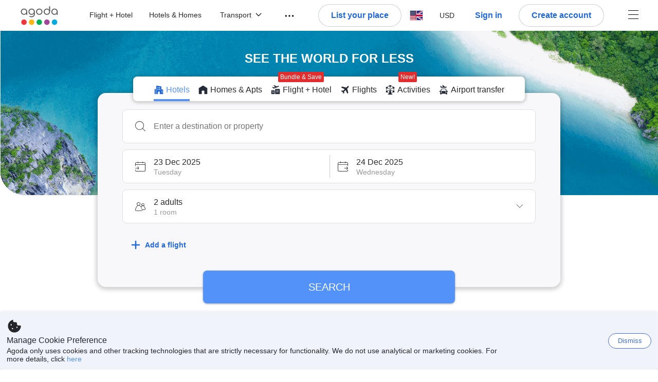

--- FILE ---
content_type: image/svg+xml
request_url: https://cdn6.agoda.net/cdn-design-system/icons/b3d272a1.svg
body_size: 6
content:
<svg version="1.1" xmlns="http://www.w3.org/2000/svg" viewBox="0 0 24 24"><g clip-path="url(#clip0_2_6721)"><path fill-rule="evenodd" clip-rule="evenodd" d="M12 2a1.5 1.5 0 0 1 1.5 1.5v7h7a1.5 1.5 0 0 1 0 3h-7v7a1.5 1.5 0 0 1-3 0v-7h-7a1.5 1.5 0 0 1 0-3h7v-7A1.5 1.5 0 0 1 12 2Z"/></g><defs><clipPath id="clip0_2_6721"><path d="M0 0h24v24H0z"/></clipPath></defs></svg>

--- FILE ---
content_type: image/svg+xml
request_url: https://cdn6.agoda.net/cdn-design-system/icons/24795ac0.svg
body_size: 60
content:
<svg version="1.1" xmlns="http://www.w3.org/2000/svg" viewBox="0 0 24 24"><g clip-path="url(#clip0_2_6692)"><path fill-rule="evenodd" clip-rule="evenodd" d="m12.518 2.145 9 5.446a1 1 0 0 1 .482.855V21a1 1 0 0 1-1 1h-6v-7.067a1 1 0 0 0-.883-.993L14 13.933h-4a1 1 0 0 0-.993.883L9 14.933V22H3a1 1 0 0 1-1-1V8.446a1 1 0 0 1 .482-.855l9-5.446a1 1 0 0 1 1.036 0Z"/></g><defs><clipPath id="clip0_2_6692"><path d="M0 0h24v24H0z"/></clipPath></defs></svg>

--- FILE ---
content_type: text/javascript
request_url: https://cdn6.agoda.net/cdn-accom-web/js/assets/browser-bundle/home-241696817c3f.js
body_size: 69433
content:
!function(){var e,t,n,i,r,o,a,s,l={82705:function(){},53354:function(){},1439:function(){},89440:function(){},36826:function(){},34513:function(){},4886:function(){},11142:function(){},69982:function(){},65407:function(e,t,n){"use strict";var i=n(74500),r=n.n(i),o=n(40909),a=n.n(o),s=n(39135),l=n.n(s),c=n(96236),u=n.n(c),d=n(5256),p=n.n(d),f=n(2341),g=n.n(f),m=n(82705),v=n.n(m),y={};y.styleTagTransform=g(),y.setAttributes=u(),y.insert=l().bind(null,"head"),y.domAPI=a(),y.insertStyleElement=p(),r()(v(),y),v()&&v().locals&&v().locals},42064:function(e,t,n){"use strict";var i=n(74500),r=n.n(i),o=n(40909),a=n.n(o),s=n(39135),l=n.n(s),c=n(96236),u=n.n(c),d=n(5256),p=n.n(d),f=n(2341),g=n.n(f),m=n(53354),v=n.n(m),y={};y.styleTagTransform=g(),y.setAttributes=u(),y.insert=l().bind(null,"head"),y.domAPI=a(),y.insertStyleElement=p(),r()(v(),y),v()&&v().locals&&v().locals},58537:function(e,t,n){"use strict";var i=n(74500),r=n.n(i),o=n(40909),a=n.n(o),s=n(39135),l=n.n(s),c=n(96236),u=n.n(c),d=n(5256),p=n.n(d),f=n(2341),g=n.n(f),m=n(1439),v=n.n(m),y={};y.styleTagTransform=g(),y.setAttributes=u(),y.insert=l().bind(null,"head"),y.domAPI=a(),y.insertStyleElement=p(),r()(v(),y),v()&&v().locals&&v().locals},53588:function(e,t,n){"use strict";var i=n(74500),r=n.n(i),o=n(40909),a=n.n(o),s=n(39135),l=n.n(s),c=n(96236),u=n.n(c),d=n(5256),p=n.n(d),f=n(2341),g=n.n(f),m=n(69982),v=n.n(m),y={};y.styleTagTransform=g(),y.setAttributes=u(),y.insert=l().bind(null,"head"),y.domAPI=a(),y.insertStyleElement=p(),r()(v(),y),v()&&v().locals&&v().locals},42323:function(e,t,n){var i={"./clubtravel/styles.scss":["65115","1726","1272"],"./bac/styles.scss":["79557","5926","3206"],"./travel1myrewardsaccess/styles.scss":["1844","4859","3861"],"./travel3myrewardsaccess/styles.scss":["72734","2441","291"],"./krisflyer/styles.scss":["31484","6577","9629"],"./rocketmiles/styles.scss":["14073","6710","4242"],"./agoda/styles.scss":["3093","970","9046"],"./lifemiles/styles.scss":["94163","2868","2656"],"./lottedfs/styles.scss":["16982","6569","395"],"./ana/styles.scss":["45841","178","8922"],"./rmconnectmiles/styles.scss":["75432","3995","2145"],"./spwl/styles.scss":["28219","9426","4680"],"./usbank/styles.scss":["87193","1824","2066"],"./chinaair/styles.scss":["22156","2967","9373"],"./japanican/styles.scss":["42286","2639","1379"],"./allegiant/styles.scss":["15390","7795","9603"],"./jtb/styles.scss":["39643","3284","3320"],"./rmnectar/styles.scss":["56651","2974","536"],"./rurubu/styles.scss":["50564","9639","9797"],"./citius/styles.scss":["34398","689","4691"],"./travel2myrewardsaccess/styles.scss":["40965","1648","9414"],"./priceline/styles.scss":["2270","735","2835"],"./travel4myrewardsaccess/styles.scss":["97799","8118","8284"],"./vanillawhitelabel/styles.scss":["14497","2582","698"],"./westjet/styles.scss":["15061","4482","1590"]};function r(e){if(!n.o(i,e))return Promise.resolve().then(function(){var t=Error("Cannot find module '"+e+"'");throw t.code="MODULE_NOT_FOUND",t});var t=i[e],r=t[0];return Promise.all(t.slice(1).map(n.e)).then(function(){return n(r)})}r.keys=function(){return Object.keys(i)},r.id=42323,e.exports=r},32810:function(e,t,n){"use strict";n.d(t,{It:function(){return C},Sd:function(){return y},_L:function(){return S},aD:function(){return _}});var i=n(38939),r=n(55920),o=n.n(r),a=n(411),s=n(6951),l=n(24610),c=n(98115),u=n(54317),d=n(91505),p=n(84811),f=n(17620),g=n(92708),m=n(1010),v=n(63825),y=function(e){var t,n={},i="",r="",o="",s="",l="",c="",f="",g="",y="",_="",S="",C="",A="",E="",T="",P="",R="",D="",k="",I="",M="",w="";return null==e||e.forEach(function(e,t){var n,a,u,d,m,v,x,F,B,O;i+=h(t,e.hotelId),r+=h(t,e.roomId),o+=h(t,e.checkIn),s+=h(t,e.checkOut),l+=h(t,e.lengthOfStay),c+=h(t,e.rooms),f+=h(t,e.extraBeds||0),g+=h(t,e.adults),y+=h(t,e.children),_+=h(t,"[".concat(b(e.children,e.childAges),"]")),S+=h(t,e.cityId),C+=h(t,e.cityName),A+=h(t,(null==(n=e.selectedRoom)?void 0:n.r_children)||0),E+=h(t,(null==(a=e.selectedRoom)?void 0:a.r_occupancy)||0),T+=h(t,(null==(u=e.selectedRoom)?void 0:u.r_eb)||0),P+=h(t,(null==(d=e.selectedRoom)?void 0:d.r_isFit)?"true":"false"),R+=h(t,(null==(m=e.selectedRoom)?void 0:m.r_mandatoryEb)||0),D+=h(t,(null==(v=e.selectedRoom)?void 0:v.r_needOccSearch)?"true":"false"),k+=h(t,(null==(x=e.selectedRoom)?void 0:x.r_isRespectMacOcc)?"true":"false"),I+=h(t,(null==(F=e.selectedRoom)?void 0:F.r_masterRoomOcc)||0),(null==(B=e.selectedRoom)?void 0:B.r_cancellationType)&&(M+=h(t,e.selectedRoom.r_cancellationType)),w+=h(t,(null==(O=e.selectedRoom)?void 0:O.isPayAtHotel)?p.I.PayHotel:p.I.Unknown)}),n[m.jR.MultiHotelSSR.hHotelId]=i||void 0,n[m.jR.MultiHotelSSR.hRoomId]=r||void 0,n[m.jR.MultiHotelSSR.hCheckIn]=o||void 0,n[m.jR.MultiHotelSSR.hCheckOut]=s||void 0,n[m.jR.MultiHotelSSR.hLengthOfStay]=l||void 0,n[m.jR.MultiHotelSSR.hRooms]=c||void 0,n[m.jR.MultiHotelSSR.hExtraBeds]=f||void 0,n[m.jR.MultiHotelSSR.hAdults]=g||void 0,n[m.jR.MultiHotelSSR.hChildren]=y||void 0,n[m.jR.MultiHotelSSR.hChildAges]=_||void 0,n[m.jR.MultiHotelSSR.hCityId]=S||void 0,n[m.jR.MultiHotelSSR.hCityName]=C||void 0,n[m.jR.MultiHotelSSR.hr_children]=A||void 0,n[m.jR.MultiHotelSSR.hr_occupancy]=E||void 0,n[m.jR.MultiHotelSSR.hr_eb]=T||void 0,n[m.jR.MultiHotelSSR.hr_isFit]=P||void 0,n[m.jR.MultiHotelSSR.hr_mandantoryEb]=R||void 0,n[m.jR.MultiHotelSSR.hr_needOccSearch]=D||void 0,n[m.jR.MultiHotelSSR.hr_isRespectMacOcc]=k||void 0,n[m.jR.MultiHotelSSR.hr_masterRoomOcc]=I||void 0,n[m.jR.MultiHotelSSR.hr_pm]=w||void 0,n[m.jR.PackageBookingForm.packageToken]=(null==(t=e[0])?void 0:t.packageToken)||void 0,n[m.jR.MultiHotelSSR.hr_cancellationType]=M||void 0,n[m.jR.MultiHotelSSR.multiHotelFlow]=(0,u.Ez)(m.jR.MultiHotelSSR.multiHotelFlow,(0,a.GJ)())||((0,d.aG)()?"":v.VQ.multiHotelAddToCartFromProperty),n},h=function(e,t){return"".concat(0===e?"":",").concat(t)},b=function(e,t){for(var n="",i=0;i<e;i+=1)n+=h(i,(0,f.ej)(t[i]));return n},_=function(){if(!(l.ti.features&&l.ti.features.multiHotelPackages))return null;var e,t,n,i,r,o,a=(0,d.Ys)();return a&&(null==(e=a.searchType)?void 0:e.length)>0&&(null==(t=a.searchEntityId)?void 0:t.length)>0&&(null==(n=a.checkIn)?void 0:n.length)>0&&(null==(i=a.adults)?void 0:i.length)>0&&(null==(r=a.rooms)?void 0:r.length)>0&&(null==(o=a.lengthOfStay)?void 0:o.length)>0?a:null},S=function(){var e,t,n,r,o,a,s,l,c,u,d,p=_();return p?(d={},(0,i._)(d,m.jR.MultiHotelNextCriteriaQueryStringKey.nextCheckIn,null==(e=p.checkIn)?void 0:e.join(",")),(0,i._)(d,m.jR.MultiHotelNextCriteriaQueryStringKey.nextAdults,null==(t=p.adults)?void 0:t.join(",")),(0,i._)(d,m.jR.MultiHotelNextCriteriaQueryStringKey.nextLengthOfStay,null==(n=p.lengthOfStay)?void 0:n.join(",")),(0,i._)(d,m.jR.MultiHotelNextCriteriaQueryStringKey.nextSearchType,null==(r=p.searchType)?void 0:r.join(",")),(0,i._)(d,m.jR.MultiHotelNextCriteriaQueryStringKey.nextSearchEntityId,null==(o=p.searchEntityId)?void 0:o.join(",")),(0,i._)(d,m.jR.MultiHotelNextCriteriaQueryStringKey.nextRooms,null==(a=p.rooms)?void 0:a.join(",")),(0,i._)(d,m.jR.MultiHotelNextCriteriaQueryStringKey.nextSelectedProperty,(null==(s=p.selectedProperty)?void 0:s.length)>0?p.selectedProperty.join(","):null),(0,i._)(d,m.jR.MultiHotelNextCriteriaQueryStringKey.nextChildren,(null==(l=p.children)?void 0:l.length)>0?p.children.join(","):null),(0,i._)(d,m.jR.MultiHotelNextCriteriaQueryStringKey.nextChildAges,(null==(c=p.childAges)?void 0:c.length)>0?p.childAges.join(","):null),(0,i._)(d,m.jR.MultiHotelNextCriteriaQueryStringKey.nextSearchText,null==(u=p.searchText)?void 0:u.join(",")),d):null},C=function(e){var t,n,r,a,s,l,c,u,d,p,y,h,b=null==e||null==(r=e.occupancy)||null==(n=r.slice(1))||null==(t=n.reduce(function(e,t){return e.concat(t)},[]))?void 0:t.filter(function(e){return null==e?void 0:e.isActive}),_=null==e||null==(s=e.hotelDestinationSelectedValue)||null==(a=s.slice(1))?void 0:a.filter(function(e){return(null==e?void 0:e.isRecentSearchFromZenith)||(null==e?void 0:e.hasOwnProperty("searchType"))}),S=null==e||null==(l=e.checkIn)?void 0:l.slice(1),C=null==e||null==(c=e.checkOut)?void 0:c.slice(1),P=null==e||null==(u=e.searchText)?void 0:u.slice(1);if(!((null==b?void 0:b.length)>0&&(null==_?void 0:_.length)>0&&(null==S?void 0:S.length)>0&&(null==C?void 0:C.length)>0))return{};var R=S.map(function(e){return(0,f.Yq)(e)}),D=S.map(function(e,t){return o()(C[t],e)}),k=b.map(function(e){return e.rooms}),I=b.map(function(e){return e.adults}),M=b.map(function(e){return e.children}),w=null==(d=b.map(function(e){var t,n;return null==(n=e.childAges)||null==(t=n.map(function(e){return(0,f.qg)(e)}))?void 0:t.join(",")}))?void 0:d.join(","),x=_.map(function(e){return e.isRecentSearchFromZenith?T(e.objectTypeId):E(e.searchType)}),F=null==(y=_.filter(function(e){return A(e)}))||null==(p=y.map(function(e){return e.objectId}))?void 0:p.join(","),B=_.map(function(e){return A(e)?e.cityId:e.objectId}),O=b.map(function(e){return e.travellerType}),L=(h={},(0,i._)(h,m.jR.MultiHotelNextCriteriaQueryStringKey.nextSearchType,null==x?void 0:x.join(",")),(0,i._)(h,m.jR.MultiHotelNextCriteriaQueryStringKey.nextSearchEntityId,null==B?void 0:B.join(",")),(0,i._)(h,m.jR.MultiHotelNextCriteriaQueryStringKey.nextSelectedProperty,(null==F?void 0:F.length)>0?F:void 0),(0,i._)(h,m.jR.MultiHotelNextCriteriaQueryStringKey.nextCheckIn,null==R?void 0:R.join(",")),(0,i._)(h,m.jR.MultiHotelNextCriteriaQueryStringKey.nextLengthOfStay,null==D?void 0:D.join(",")),(0,i._)(h,m.jR.MultiHotelNextCriteriaQueryStringKey.nextRooms,null==k?void 0:k.join(",")),(0,i._)(h,m.jR.MultiHotelNextCriteriaQueryStringKey.nextAdults,null==I?void 0:I.join(",")),(0,i._)(h,m.jR.MultiHotelNextCriteriaQueryStringKey.nextChildren,null==M?void 0:M.join(",")),(0,i._)(h,m.jR.MultiHotelNextCriteriaQueryStringKey.nextChildAges,(null==w?void 0:w.length)>0?w:void 0),(0,i._)(h,m.jR.MultiHotelNextCriteriaQueryStringKey.nextTravellerType,(null==O?void 0:O.length)>0?O.join(","):void 0),(0,i._)(h,m.jR.MultiHotelNextCriteriaQueryStringKey.nextSearchText,null==P?void 0:P.join(",")),(0,i._)(h,m.jR.MultiHotelSSR.multiHotelFlow,v.VQ.multiHotelOnHomePage),h);return(0,g.lF)(L)},A=function(e){return(null==e?void 0:e.isRecentSearchFromZenith)?e.objectTypeId===c.ZB.Hotel:(null==e?void 0:e.searchType)===s.nX.HotelSearch},E=function(e){switch(e){case s.nX.CitySearch:case s.nX.HotelSearch:return"city";case s.nX.AreaSearch:return"area";case s.nX.TopAreaSearch:return"toparea";case s.nX.LandmarkSearch:return"poi";case s.nX.RegionSearch:return"region";default:return""}},T=function(e){switch(e){case c.ZB.City:case c.ZB.Hotel:return"city";case c.ZB.Area:return"area";case c.ZB.TopArea:return"toparea";case c.ZB.Landmark:return"poi";case c.ZB.Region:return"region";default:return""}}},22308:function(e,t,n){"use strict";n.d(t,{AH:function(){return m},Az:function(){return c},Tj:function(){return u},Ul:function(){return s},Yv:function(){return d},Zz:function(){return l},lf:function(){return g},mx:function(){return f},rk:function(){return p},tC:function(){return v}});var i=n(45002),r=n(89732),o=n.n(r),a=function(e,t,n){if((null==n?void 0:n.length)>e){var r=(0,i._)(n);return r.splice(e,1,t),r}return n},s=function(e,t,n){return a(e,t,n)},l=function(e,t,n){return a(e,t,n)},c=function(e,t,n){if(n&&n.length>e){var r=(0,i._)(n);return r[e]=t,r}return n},u=function(e,t){var n=(0,i._)(t.searchText),r=(0,i._)(t.checkIn),a=(0,i._)(t.checkOut),s=(0,i._)(t.occupancy),l=(0,i._)(t.hotelDestinationSelectedValue);n.push(n[0]),r.push(a[0]),a.push(o()(a[0],1)),s.push(s[0]),l.push(l[0]),e("searchText",n),e("checkIn",r),e("checkOut",a),e("occupancy",s),e("hotelDestinationSelectedValue",l)},d=function(e,t,n,i){e("hotelDestinationSelectedValue",a(t,n,i))},p=function(e,t,n,i){e("searchText",s(t,n,i))},f=function(e,t,n,i){e("loyaltySearchType",a(t,n,i))},g=function(e,t,n,i){e("checkIn",l(t,n,i))},m=function(e,t,n,i){e("checkOut",l(t,n,i))},v=function(e,t,n,i){null==e||e("occupancy",c(t,n,i))}},63825:function(e,t,n){"use strict";n.d(t,{VQ:function(){return a},n9:function(){return o}});var i,r,o=((i={})[i.NormalProperty=0]="NormalProperty",i[i.FlightPlusHotel=1]="FlightPlusHotel",i[i.MultiHotel=2]="MultiHotel",i),a=((r={}).multiHotelAddToCartFromProperty="p1",r.multiHotelOnHomePage="hmh",r.multiHotelPredefined="pre",r)},98802:function(e,t,n){"use strict";n.d(t,{p:function(){return a}});var i=n(54317),r=n(411),o=n(1010),a=function(){var e=(0,r.GJ)();return{hotelId:(0,i.GB)((0,i.Ez)(o.jR.MultiHotelSSR.hHotelId,e)),roomId:(0,i.g_)((0,i.Ez)(o.jR.MultiHotelSSR.hRoomId,e)),checkIn:(0,i.g_)((0,i.Ez)(o.jR.MultiHotelSSR.hCheckIn,e)),checkOut:(0,i.g_)((0,i.Ez)(o.jR.MultiHotelSSR.hCheckOut,e)),lengthOfStay:(0,i.GB)((0,i.Ez)(o.jR.MultiHotelSSR.hLengthOfStay,e)),rooms:(0,i.GB)((0,i.Ez)(o.jR.MultiHotelSSR.hRooms,e)),adults:(0,i.GB)((0,i.Ez)(o.jR.MultiHotelSSR.hAdults,e)),children:(0,i.GB)((0,i.Ez)(o.jR.MultiHotelSSR.hChildren,e)),childAges:(0,i.qc)((0,i.Ez)(o.jR.MultiHotelSSR.hChildAges,e)),cityId:(0,i.GB)((0,i.Ez)(o.jR.MultiHotelSSR.hCityId,e)),cityName:(0,i.g_)((0,i.Ez)(o.jR.MultiHotelSSR.hCityName,e)),extraBed:(0,i.GB)((0,i.Ez)(o.jR.MultiHotelSSR.hExtraBeds,e)),r_children:(0,i.GB)((0,i.Ez)(o.jR.MultiHotelSSR.hr_children,e)),r_occupancy:(0,i.GB)((0,i.Ez)(o.jR.MultiHotelSSR.hr_occupancy,e)),r_eb:(0,i.GB)((0,i.Ez)(o.jR.MultiHotelSSR.hr_eb,e)),r_isFit:(0,i.Pr)((0,i.Ez)(o.jR.MultiHotelSSR.hr_isFit,e)),r_mandatoryEb:(0,i.GB)((0,i.Ez)(o.jR.MultiHotelSSR.hr_mandantoryEb,e)),r_needOccSearch:(0,i.Pr)((0,i.Ez)(o.jR.MultiHotelSSR.hr_needOccSearch,e)),r_isRespectMacOcc:(0,i.Pr)((0,i.Ez)(o.jR.MultiHotelSSR.hr_isRespectMacOcc,e)),r_masterRoomOcc:(0,i.GB)((0,i.Ez)(o.jR.MultiHotelSSR.hr_masterRoomOcc,e)),r_cancellationType:(0,i.GB)((0,i.Ez)(o.jR.MultiHotelSSR.hr_cancellationType,e)),paymentModel:(0,i.Ez)(o.jR.MultiHotelSSR.hr_pm,e),packageToken:(0,i.Ez)(o.jR.PackageBookingForm.packageToken,e),flow:(0,i.Ez)(o.jR.MultiHotelSSR.multiHotelFlow,e)}}},91505:function(e,t,n){"use strict";n.d(t,{Ys:function(){return c},aG:function(){return l}});var i=n(411),r=n(8682);n(69441),n(57218);var o=n(54317);n(59981);var a=n(1010),s=n(60548),l=function(){var e=(0,i.GJ)(),t=new r.C(e);return t.get(a.pu.nextCheckIn)&&t.get(a.pu.nextAdults)&&t.get(a.pu.nextLengthOfStay)&&t.get(a.pu.nextSearchType)&&t.get(a.pu.nextSearchEntityId)&&t.get(a.pu.nextRooms)&&s.K.isMultiHotelPackagesFeatureEnabled()},c=function(){var e=(0,i.GJ)();return{selectedProperty:(0,o.g_)((0,o.Ez)(a.jR.MultiHotelNextCriteriaQueryStringKey.nextSelectedProperty,e)),children:(0,o.GB)((0,o.Ez)(a.jR.MultiHotelNextCriteriaQueryStringKey.nextChildren,e)),childAges:(0,o.g_)((0,o.Ez)(a.jR.MultiHotelNextCriteriaQueryStringKey.nextChildAges,e)),checkIn:(0,o.g_)((0,o.Ez)(a.jR.MultiHotelNextCriteriaQueryStringKey.nextCheckIn,e)),adults:(0,o.GB)((0,o.Ez)(a.jR.MultiHotelNextCriteriaQueryStringKey.nextAdults,e)),lengthOfStay:(0,o.GB)((0,o.Ez)(a.jR.MultiHotelNextCriteriaQueryStringKey.nextLengthOfStay,e)),searchType:(0,o.g_)((0,o.Ez)(a.jR.MultiHotelNextCriteriaQueryStringKey.nextSearchType,e)),searchEntityId:(0,o.g_)((0,o.Ez)(a.jR.MultiHotelNextCriteriaQueryStringKey.nextSearchEntityId,e)),rooms:(0,o.GB)((0,o.Ez)(a.jR.MultiHotelNextCriteriaQueryStringKey.nextRooms,e)),travellerType:(0,o.GB)((0,o.Ez)(a.jR.MultiHotelNextCriteriaQueryStringKey.nextTravellerType,e)),searchText:(0,o.g_)((0,o.Ez)(a.jR.MultiHotelNextCriteriaQueryStringKey.nextSearchText,e))}}},38202:function(e,t,n){"use strict";n.d(t,{jJ:function(){return s},lv:function(){return l}});var i=n(60548);n(61006);var r=n(42510),o=n(33875),a=n(98802),s=function(e,t){return e.isMultiHotelFlow||!1},l=function(){if(i.K.isValidMultiHotelsSearch())return{cancellationGroupFilter:{cancellationGroup:c((0,a.p)().r_cancellationType[0])}}},c=function(e){return e===r.id.FreeCancellation?o.N.FreeCancellation:e===r.id.SpecialConditions?o.N.SpecialConditions:e===r.id.NonRefundable?o.N.NonRefundable:o.N.Unknown}},32836:function(e,t,n){"use strict";n.d(t,{Ar:function(){return s},cW:function(){return c},dF:function(){return l},kL:function(){return u}});var i,r,o,a,s=((i={})[i.Normal=0]="Normal",i[i.Process=1]="Process",i[i.Success=2]="Success",i[i.Fail=3]="Fail",i),l=((r={}).GCCampaign_Token="gcCampaign_Token",r.GCCampaign_CampaignId="gcCampaign_CampaignId",r.DefaultSuccessMessage="defaultSuccessMessage",r.DefaultFailureMessage="defaultFailureMessage",r.IsButtonPostBack="isButtonPostBack",r),c=((o={}).Default="Default",o.GCExpiry="GCExpiry",o.AmountOff="AmountOff",o.PercentOff="PercentOff",o.GCCampaign="GCCampaign",o.Prid="Prid",o.Static="Static",o.City="City",o.Flight="Flight",o),u=((a={})[a.Normal=0]="Normal",a[a.AgodaSpecialOffers=1]="AgodaSpecialOffers",a)},17668:function(e,t,n){"use strict";n.d(t,{_:function(){return g}});var i=n(61542),r=n(94797),o=n(42232),a=n(27026),s=n(86070),l=n(61403),c=n(30758),u=n(46218),d=n(78155),p=n(85817),f=n(24610),g=function(e){var t=c.useRef(),n=function(){return(0,i._)(function(){var t,n,i;return(0,a.__generator)(this,function(r){switch(r.label){case 0:e.handleLoginSuccess&&e.handleLoginSuccess(),r.label=1;case 1:return r.trys.push([1,4,,5]),t=f.ti.pageConfig.pageTypeId,n=e.favariteHotel,[4,(0,p.Vu)(t)];case 2:return i=r.sent(),[4,(0,p.Ig)(n,t)];case 3:if(r.sent(),!i)return[2,{loginStatus:d.aW.Fail}];return[2,{loginStatus:d.aW.Success}];case 4:return r.sent(),[2,{loginStatus:d.aW.Error}];case 5:return[2]}})})()},g=function(t){(!e.handleLoginComplete||(e.handleLoginComplete(t),"changePassword"!==e.path))&&t&&window.location.reload()},m=(0,p.CI)(),v=function(){var t,i,a,s,l,c,u,d={appId:"dictator",eventHandlers:{onLoginSuccess:n,onLoginComplete:g,onSignout:m},cultureCode:null==(i=f.ti.pageConfig)||null==(t=i.cultureInfoName)?void 0:t.toLowerCase(),iframe:{style:{"min-width":null!=(c=null==(a=e.style)?void 0:a.minWidth)?c:"500px","min-height":null!=(u=null==(s=e.style)?void 0:s.minHeight)?u:"400px",width:null==(l=e.style)?void 0:l.width}},path:e.path};return"changePassword"===e.path?(0,o._)((0,r._)({},d),{changePasswordToken:e.changePasswordToken}):d};return c.useEffect(function(){if(t.current){var n=v(),i="universal-login-app-".concat(Math.ceil(1e3*Math.random()));return t.current.setAttribute("id",i),u.A.load("#".concat(i),n,e.logger,e.measurement)}},[t]),(0,s.jsx)(l.Box,{"data-section":"UniversalLoginComponent",ref:t})};g.displayName="UniversalLoginComponent"},23843:function(e,t,n){"use strict";n.d(t,{E:function(){return r}});var i=n(86070);n(30758),n(65407);var r=function(e){return(0,i.jsx)("section",{className:"VerifyEmail","data-selenium":"verify-email-body",children:(0,i.jsx)("b",{"data-selenium":"verify-email-text",children:e.message})})};r.displayName="VerifyEmail",r.defaultProps={message:"We are currently experiencing technical difficulties."}},59680:function(e,t,n){"use strict";n.d(t,{P:function(){return r}});var i=n(24610),r=function(){var e=i.ti.isCronos?document.getElementById("backwardRequestVerificationToken"):document.getElementById("requestVerificationToken");return e?e.value:""}},3182:function(e,t,n){"use strict";n.d(t,{v:function(){return l}});var i,r=n(411),o=n(9700),a="openLoginPopup",s="openWeChatPopup",l=function(){if(i)return i;var e,t=new URLSearchParams((0,r.zk)().location.search),n=!1,l=!1;if(t.has(a)&&(l="true"===t.get(a),t.delete(a),n=!0),t.has(s)&&(e=t.get(s),t.delete(s),n=!0),n){var c=t.toString(),u=c?"?".concat(c):"".concat(window.location.origin).concat(window.location.pathname),d=(0,r.zk)().history.state||null;(0,r.gK)(d,null,u)}return i={isOnLoginPopup:l},(e===o.e.SignUp||e===o.e.SignIn)&&(i={isOnLoginPopup:l,panel:e,type:"wechat"}),i}},90054:function(e,t,n){"use strict";n.d(t,{NP:function(){return s},ki:function(){return l}});var i=n(411),r=n(16666),o=n(24610),a=n(9700),s=function(e){(0,r.a)(a.e.SignIn,{triggerElement:e})},l=function(e,t){(0,i.oo)(c(e,t))},c=function(e,t){var n,r=arguments.length>2&&void 0!==arguments[2]?arguments[2]:null,a=r||"".concat((0,i.n0)()).concat((0,i.GJ)()),s=(0,o.ZJ)();return[1,5501,6601,103,7].indexOf((null==s||null==(n=s.pageConfig)?void 0:n.pageTypeId)||0)>=0&&(a="".concat(a).concat((0,i.g8)())),"".concat(e&&""!==e?"/".concat(e):"","/account/signin.html?ottoken=").concat(t,"&returnurl=").concat(encodeURIComponent(a))}},28619:function(e,t,n){"use strict";n.d(t,{Ig:function(){return a},Vu:function(){return o},cw:function(){return s}});var i=n(95844),r=n(94186);window.location.host;var o=function(e){return i.Cm.sendJson("POST","/api/cronos/layout/logincallback",{pageTypeId:e}).catch(function(e){return l(e),!1})},a=function(e,t){return i.Cm.sendJson("POST","/api/cronos/favorite/addfavoritehotel",{hotelId:e,pageTypeId:t}).catch(function(e){return l(e),!1})},s=function(e){var t="https://".concat(window.location.host,"/ul/api/v1/oauth");return i.Cm.sendJson("POST",t,e).catch(function(e){return l(e),!1})},l=function(e){r.B.log({level:"info",message:"Login failure message: ".concat(JSON.stringify(e))})}},45108:function(e,t,n){"use strict";n.d(t,{Cw:function(){return s},lw:function(){return a}});var i=n(411),r=n(16666),o=n(9700),a=function(e){(0,r.a)(o.e.SignUp,{triggerElement:e})},s=function(e,t){(0,i.oo)(l(e,t))},l=function(e,t){var n=arguments.length>2&&void 0!==arguments[2]?arguments[2]:null,r=n||"".concat((0,i.n0)()).concat((0,i.GJ)());return"".concat(e&&""!==e?"/".concat(e):"","/account/signin.html?option=signup&ottoken=").concat(t,"&returnurl=").concat(encodeURIComponent(r))}},85817:function(e,t,n){"use strict";n.d(t,{CI:function(){return d},Vu:function(){return p.Vu},Ig:function(){return p.Ig},NP:function(){return o.NP},lw:function(){return a.lw}});var i,r,o=n(90054),a=n(45108),s=n(95844),l=n(24610),c=n(61006);(i=r||(r={})).startChat=function(e){(0,c.AP)("chatStorage.info",JSON.stringify(e))},i.endChat=function(){(0,c.sc)("chatStorage.info"),(0,c.sc)("chatStorage.messages"),(0,c.sc)("instructionSent"),(0,c.sc)("chatStorage.email.data.email"),(0,c.sc)("chatStorage.email.data.subject"),(0,c.sc)("chatStorage.email.data.inquiry")},i.getInfo=function(){var e=(0,c._S)("chatStorage.info");if(null!==e){var t=JSON.parse(e);if(t.activeChat.sessionId!==l.ti.pageConfig.sessionId){(0,c.sc)("chatStorage.info"),(0,c.sc)("chatStorage.messages");return}return t}},i.storeStatus=function(e){var t=this.getStoredStatus();t&&t.messages&&e&&e.messages&&e.messages.length<t.messages.length||(0,c.AP)("chatStorage.messages",JSON.stringify(e))},i.getStoredStatus=function(){var e=(0,c._S)("chatStorage.messages");if(null!==e)return JSON.parse(e)},i.getInstructionSent=function(){return"true"===(0,c._S)("instructionSent")},i.storeInstructionSent=function(e){(0,c.AP)("instructionSent",JSON.stringify(e))},i.storeEmailInChatData=function(e,t,n){(0,c.AP)("chatStorage.email.data.email",e),(0,c.AP)("chatStorage.email.data.subject",t),(0,c.AP)("chatStorage.email.data.inquiry",n)},i.getEmailData=function(e){return(0,c._S)("chatStorage.email.data.".concat(e))||""},i.removeEmailInChatData=function(){(0,c.sc)("chatStorage.email.data.email"),(0,c.sc)("chatStorage.email.data.subject"),(0,c.sc)("chatStorage.email.data.inquiry")};var u=function(e){},d=function(e){return function(){s.Cm.send("POST","/api/cronos/main/logout",{},e&&e()||function(){void 0!==l.ti.mobile&&void 0!==l.ti.mobile.hardLoginAutoReload&&l.ti.mobile.hardLoginAutoReload.useLocalStorageModule()&&l.ti.mobile.hardLoginAutoReload.setHardLoginLocalStorage(),r.endChat(),window.location.reload()},u)}},p=n(28619);n(59680),n(3182)},66006:function(e,t,n){"use strict";n.d(t,{O:function(){return i}});var i={getAntiforgeryToken:function(){return document.getElementById("requestVerificationToken").value},getBackwardAntiforgeryToken:function(){return document.getElementById("backwardRequestVerificationToken").value}}},46308:function(e,t,n){"use strict";n.d(t,{T:function(){return l}});var i=n(88434),r=n(37861),o=n(78293),a=n(98484),s=n(24610);function l(){var e={pendingReviews:0,pendingInbox:0,url:""},t=[];if(t.push(r.J.getUserNotifications().then(function(t){var n,r,o,a;(r=(n=t).reviews)&&(o=r.totalPendingReviews,a=r.reviewSubmissionUrl,(0,i.A)(o)&&!(o<1)&&(e.pendingReviews=o,e.url=a)),e.pendingInbox=(0,i.A)(n.inboxCount)&&n.inboxCount>1?n.inboxCount:0})),void 0!==s.ti.reactHeader)return Promise.all(t).then(function(){return a.m.render(e.pendingReviews),n()});return Promise.all(t).then(function(){o.V.render(n()),a.m.render(e.pendingReviews)});function n(){return{pendingReviews:e.pendingReviews,pendingInbox:e.pendingInbox,url:e.url}}}},78293:function(e,t,n){"use strict";n.d(t,{V:function(){return c}});var i=n(30758),r=n(8143),o=n(57423),a=n(30150),s=n(41931),l=n(62327),c={render:function(e){var t=[];t["data-pending-reviews"]="",this.renderBadge("noti-pending-review-holder","pending-reviews",e.pendingReviews,"pending-reviews",t);var n=[];n["data-pending-reviews-badge"]="",this.renderBadge("noti-main-holder","overlay-pending-notifications",e.pendingReviews,"pending-reviews-badge",n),this.setupReviewLink(e.url,e.pendingReviews)},renderBadge:function(e,t,n,a,s){var c=document.getElementById(e);(0,o.A)(c)&&r.render(i.createElement(l.e,{className:t,notiCount:n,dataSelenium:a,dataCustom:s}),c)},setupReviewLink:function(e,t){var n=this,i=document.querySelector("a[data-my-reviews-link]");(0,o.A)(i)&&!(0,a.A)(e)&&!(0,s.A)(e)&&e.length>0&&(i.setAttribute("href",e),i.addEventListener("click",function(){n.onPendingReviewClick(e,t)}))}}},98484:function(e,t,n){"use strict";n.d(t,{m:function(){return s}});var i=n(30758),r=n(8143),o=n(57423),a=n(62327);n(42064);var s={render:function(e){var t=[];t["data-count"]=e;var n=document.getElementById("mmb-noti-pending-review-holder");(0,o.A)(n)&&r.render(i.createElement(a.e,{className:"mmb-menuitem-overlay-pending-count",notiCount:e,dataSelenium:"mmb-menuitem-reviews-pending-count",dataCustom:t}),n)}}},62327:function(e,t,n){"use strict";n.d(t,{e:function(){return s}});var i=n(94797),r=n(42232),o=n(30758),a=n(3490),s=function(e){var t=e.notiCount;if(t<1)return null;var n=t>99?"99+":t.toString(),s=[];return(0,a.A)(e.dataSelenium)&&e.dataSelenium.length>0&&(s["data-selenium"]=e.dataSelenium),(0,o.createElement)("span",(0,r._)((0,i._)({className:"".concat(e.className)},s,e.dataCustom),{key:e.dataSelenium}),n)};s.defaultProps={dataSelenium:"",dataCustom:[]},s.displayName="NotificationBadge"},37861:function(e,t,n){"use strict";n.d(t,{J:function(){return o}});var i=n(95844),r=n(66006),o={getUserNotifications:function(){var e=r.O.getAntiforgeryToken();return i.Cm.sendJson("POST","/api/cronos/layout/notification/get",{Token:e},null,{Accept:"application/json"})}}},25165:function(e,t,n){"use strict";n.d(t,{i:function(){return p}});var i=n(4894),r=n(2534),o=n(91079),a=n(38939),s=n(23404),l=n(86070),c=n(30758),u=n(69482),d=n.n(u),p=function(e){function t(e){var n;return(0,r._)(this,t),n=(0,i._)(this,t,[e]),(0,a._)(n,"onCopy",function(e){n.props.onCopyClick&&n.state.copy===n.props.copyText&&n.props.onCopyClick(e),n.setState({copy:n.props.copiedText})}),n.state={copy:e.copyText},n}return(0,s._)(t,e),(0,o._)(t,[{key:"render",value:function(){return(0,l.jsx)(d(),{text:this.props.promoCode,children:(0,l.jsx)("div",{className:"promo-copy","data-element-name":this.props.dataElementName,"data-element-value":this.props.promoCode,onClick:this.onCopy,children:(0,l.jsx)("span",{children:this.state.copy})})})}}]),t}(c.PureComponent)},63016:function(e,t,n){"use strict";n.d(t,{B:function(){return m}});var i=n(94797),r=n(30758),o=n(8143),a=n(61430),s=n(24610),l=n(95844),c=n(89943),u=n(29867),d=n(42854);n(68573);var p=n(91692),f=n(9672);function g(e){if(s.ti.login.isReact){var t=document.getElementById("login-react-popup");if(t){var n=(0,a.withFeaturesProvider)(u.O,(0,i._)({},s.ti.features)),l=s.ti.isAppleLogin?(0,c.T)(n,f.B):n;o.render(r.createElement(l,(0,d.C)(e)),t)}}}function m(){l.Cm.getJson("/api/cronos/layout/login/params",null,{"AG-Language-Locale":s.ti.pageConfig.cultureInfoName}).then(function(e){(0,p.g)(g)((0,d.b)(e))})}},33203:function(e,t,n){"use strict";n.d(t,{Iy:function(){return u},M5:function(){return d}});var i=n(86070);n(30758);var r=n(55761),o=n(89943),a=n(9672),s=function(e){return(0,i.jsx)(i.Fragment,{children:e.children})},l=function(e){return e.translations},c=function(e){return(0,r.withTranslationsProvider)(e,l)},u=(0,o.T)(c(s),a.B),d=c(s)},29867:function(e,t,n){"use strict";n.d(t,{O:function(){return F}});var i=n(4894),r=n(2534),o=n(91079),a=n(38939),s=n(23404),l=n(94797),c=n(86070),u=n(30758),d=n(411),p=n(35577),f=n(42510),g=n(90054),m=n(45108),v=n(72720),y=n(8379),h=n(24610),b=n(23843),_=n(7664),S=n(9700),C=n(17668),A=n(49732),E=n(69441),T=n(45780),P=n(94849),R=n(46207),D=n(28595),k=n(33203),I=n(96899),M=n(77765),w=n(99927),x=n(63419);n(58537);var F=function(e){function t(e){var n;return(0,r._)(this,t),n=(0,i._)(this,t,[e]),(0,a._)(n,"onKeyDown",function(e){("Escape"===e.key||"Esc"===e.key)&&n.state.modalOpen&&n.setState(function(){return{modalOpen:!1}})}),(0,a._)(n,"shouldShowUserVerified",function(){"true"===(0,d.bJ)("userverified")&&n.setState(function(){return{modalOpen:!0,currentState:S.e.UserVerified}})}),(0,a._)(n,"setUlForgotPasswordPanel",function(){n.setState(function(){return{modalOpen:!0,currentState:S.e.UlChangePassword}})}),(0,a._)(n,"openPopup",function(e,t){var i,r,o,a,s,l,c;e===S.e.SignIn&&(!(null==t||null==(i=t.signInPanelData)?void 0:i.favoriteHotelId)||(0,h.ZJ)().isCronos)&&function(e,t,n){var i=(0,h.ZJ)(),r=i.pageConfig,o=i.isCronos,a=r.whitelabelid===p.yA.Agoda;if(!o&&!a)return!1;var s=(null==e?void 0:e.toLocaleLowerCase())==="cn"&&(null==t?void 0:t.toLocaleLowerCase())==="zh-cn";return n===f.g6.Property&&!!s||r.useFullPageLogin}(n.props.culture,n.props.origin,n.props.pageTypeId)?(0,g.ki)(n.props.culture,n.props.oneTimeToken):e===S.e.SignUp&&(o=(r=(0,h.ZJ)()).isCronos,a=r.pageConfig,s=r.bVariants,l=(0,E.Y)(),c=s.isB(T.c9)?l.isEnabled(A.u):a.whitelabelid!==p.yA.Rurubu,o&&c)?(0,m.Cw)(n.props.culture,n.props.oneTimeToken):n.setState(function(){return{modalOpen:!0,currentState:e,additionalData:t||{}}})}),(0,a._)(n,"removeRToken",function(){n.props.resetPassword.Token&&""!==(0,d.bJ)("rToken")&&(0,d.oo)("/")}),(0,a._)(n,"closeModal",function(){(0,v.T1)(y.s.ON_LOGIN_PANEL_CLOSED),n.removeRToken(),n.setState({modalOpen:!1,additionalData:{}})}),(0,a._)(n,"handleULChangePasswordComplete",function(e){e&&n.closeModal()}),(0,a._)(n,"renderContent",function(){switch(n.state.currentState){case"facebook":return(0,c.jsx)(w.a,(0,l._)({},n.props.facebookLoginPanel,n.state.additionalData.facebookLoginPanelData));case S.e.SignUp:return(0,c.jsx)(D.D,{});case S.e.VerifyEmail:return(0,c.jsx)(b.E,(0,l._)({},n.props.verifyEmailPanel));case S.e.UlChangePassword:return(0,c.jsx)(C._,{path:"changePassword",logger:x._,measurement:x.u,changePasswordToken:n.props.resetPassword.Token,handleLoginComplete:n.handleULChangePasswordComplete});case S.e.UserVerified:return(0,c.jsx)(M.B,{text:n.props.cms.userVerified,alertType:"success",icon:"ficon-check-valid-state",type:n.state.currentState});case S.e.LinkExpired:return(0,c.jsx)(I.B,{cms:n.props.cms.linkExpired,onBackButtonClick:n.closeModal,type:n.state.currentState});case S.e.SignIn:default:return(0,c.jsx)(R.x,{additionalData:n.state.additionalData.signInPanelData,triggerElement:n.state.additionalData.triggerElement})}}),n.state={modalOpen:e.openByDefault||!1,currentState:e.defaultPanel||S.e.SignIn,additionalData:{}},(0,v.WQ)(y.s.OPEN_LOGIN_POPUP,n.openPopup),(0,v.WQ)(y.s.CLOSE_LOGIN_POPUP,n.closeModal),n}return(0,s._)(t,e),(0,o._)(t,[{key:"componentDidMount",value:function(){this.shouldShowUserVerified(),document.addEventListener("keydown",this.onKeyDown,!1),this.props.resetPassword.Token&&this.setUlForgotPasswordPanel()}},{key:"componentWillUnmount",value:function(){(0,v.ES)(y.s.OPEN_LOGIN_POPUP,this.openPopup),(0,v.ES)(y.s.CLOSE_LOGIN_POPUP,this.closeModal),document.removeEventListener("keydown",this.onKeyDown,!1)}},{key:"render",value:function(){if("signup"===this.state.currentState&&this.props.signUpRedirectUrl)return window.location.href=this.props.signUpRedirectUrl,null;var e,t=(null==(e=h.ti.features.login)?void 0:e.showBenefits)?"":"LoginPopUp-content--hideRightContent",n=(0,_.Tb)("LoginPopUp-content LoginPopUp-content--afterOpen",t),i=h.ti.isAppleLogin?k.Iy:k.M5;return(0,c.jsx)(P.z,{isOpened:this.state.modalOpen,onClickBackdrop:this.closeModal,onClickCloseIcon:this.closeModal,modalState:this.state.currentState,children:(0,c.jsx)(i,{translations:this.props.translations,children:(0,c.jsx)("div",{className:"LoginPopUp-container",children:(0,c.jsx)("div",{className:n,children:this.renderContent()})})})})}}]),t}(u.Component)},46207:function(e,t,n){"use strict";n.d(t,{x:function(){return a}});var i=n(86070);n(30758);var r=n(17668),o=n(63419),a=function(e){var t;return(0,i.jsx)("div",{className:"SignInPanel","data-selenium":"signin-panel","data-element-name":"property-book-button"===e.triggerElement?"".concat(e.triggerElement,"-signin-panel"):"",children:(0,i.jsx)(r._,{path:"signin",favariteHotel:null==(t=e.additionalData)?void 0:t.favoriteHotelId,logger:o._,measurement:o.u})})}},28595:function(e,t,n){"use strict";n.d(t,{D:function(){return a}});var i=n(86070);n(30758);var r=n(17668),o=n(63419),a=function(){return(0,i.jsx)("div",{className:"SignUpPanel","data-selenium":"signup-panel",children:(0,i.jsx)(r._,{path:"signupEmail",logger:o._,measurement:o.u})})}},42854:function(e,t,n){"use strict";n.d(t,{C:function(){return g},b:function(){return m}});var i=n(94797),r=n(42232),o=n(411),a=n(24610),s=n(37502),l=n(59680),c=n(3182),u=n(9700),d=n(11229),p=n(69219),f=function(e){var t;switch(a.ti.verifyEmailStatus){case 0:t=e.fail;break;case 1:t=e.success;break;default:t=e.error}return{message:t}},g=function(e){var t=(0,c.v)();return{defaultPanel:(a.ti.doShowEmailVerificationAlert?u.e.VerifyEmail:null)||(null==t?void 0:t.panel)||null,openByDefault:a.ti.doShowEmailVerificationAlert||(null==t?void 0:t.isOnLoginPopup)||!1,origin:a.ti.pageConfig.origin,facebookLoginPanel:{initialDisplayState:s.X.Error,cmsValues:(0,p.j)(e.cmsValues)},verifyEmailPanel:a.ti.doShowEmailVerificationAlert&&f(e.loginCmsParams.verifyEmailCms),translations:e.cmsValues,resetPassword:{Token:(0,o.bJ)("rToken"),Validation:(0,l.P)()},shouldShowCaptcha:!a.ti.login.isMock,cms:e.loginCmsParams.resetPasswordCms,signUpRedirectUrl:e.signUpRedirectUrl,culture:a.ti&&a.ti.pageConfig&&a.ti.pageConfig.htmlLanguage?a.ti.pageConfig.htmlLanguage:"en-us",pageTypeId:a.ti&&a.ti.pageConfig&&a.ti.pageConfig.pageTypeId?a.ti.pageConfig.pageTypeId:-1,oneTimeToken:e.oneTimeToken}},m=function(e){var t=(0,d.w)(e.cmsValues);return(0,r._)((0,i._)({},e),{loginCmsParams:{verifyEmailCms:t.verifyEmail,resetPasswordCms:t.resetPasswordEmailCms}})}},91692:function(e,t,n){"use strict";n.d(t,{g:function(){return o}});var i=n(70676),r={oneTimeToken:""},o=function(e){return function(t){return(0,i.$W)(t.cmsValues),r.oneTimeToken=t.oneTimeToken,e(t)}}},40792:function(e,t,n){"use strict";n.d(t,{z:function(){return a}});var i=n(95844),r=n(66006),o=function(){var e=document.getElementById("requestVerificationToken");return e?e.getAttribute("value"):""},a={updateSelectedProgram:function(e,t){var n=o();i.Cm.sendJson("POST","/api/cronos/pointsmax/savepointsmax",{programID:e,requestValidationToken:n},12e4,{RequestVerificationToken:n}).then(function(){t&&t()}).catch(function(){window.location.reload()})},linkProgramRequest:function(e){var t=r.O.getAntiforgeryToken();return i.Cm.sendJson("POST","/api/cronos/loyaltyexternal/insertmembership",{token:t,MembershipId:e.membershipId,IsDefault:e.isDefault,ProgramId:e.programId})},editPointsMaxProgram:function(e){var t=r.O.getAntiforgeryToken();return i.Cm.sendJson("POST","/api/cronos/loyaltyexternal/updatemembership",{token:t,MembershipId:e.membershipId,IsDefault:e.isDefault,ProgramId:e.programId})},getMyProgramRequest:function(){return i.Cm.getJson("/api/cronos/pointsmax/getmemberprograms",null,{RequestVerificationToken:r.O.getAntiforgeryToken()})}}},70669:function(e,t,n){"use strict";n.d(t,{_:function(){return a}});var i=n(40792),r=function(e,t){var n=e.replace(/[\[]/,"\\[").replace(/[\]]/,"\\]"),i=new RegExp("[\\?&]".concat(n,"=([^&#]*)")).exec(t);return null===i?"":decodeURIComponent(i[1].replace(/\+/g," "))},o=function(){r("pointsmax",window.location)&&!r("PointsMaxSecondLand",window.location)?window.location.search+=0===window.location.search.length?"?PointsMaxSecondLand=true":"&PointsMaxSecondLand=true":window.location.reload()},a={updateSelectedProgram:function(e,t){i.z.updateSelectedProgram(e,t?function(){}:o)}}},80487:function(e,t,n){"use strict";n.d(t,{_2:function(){return d},jL:function(){return u},mx:function(){return c}});var i=n(86070);n(30758);var r=n(57716),o=n(24610),a=n(61403),s=n(27283),l=(0,r.l)(o.S8),c=function(e){return a.ExperimentsPipeline.mapDesignSystemExperiments(function(t,n){return e&&!0===e[n]},{cssArchitecture:!0,gridSizeFallback:!0,alwaysMountTooltip:!0})},u=function(e,t){return{direction:t?a.Direction.RTL:a.Direction.LTR,experiment:c(e),theme:l,environment:s.w}},d=function(e){var t=e.children,n={environment:s.w};return(0,i.jsx)(a.AdsSystemContextProvider,{value:n,children:(0,i.jsx)(a.AutoDesignSystemContextProvider,{theme:l,children:t})})}},15239:function(e,t,n){"use strict";n.d(t,{t:function(){return r}});var i,r=((i={}).Hotel="hotel",i.Flight="flight",i.FlightsPlusHotel="flights-plus-hotel",i.MultipleHotels="multiple-hotels",i.Activities="activities",i)},71848:function(e,t,n){"use strict";n.d(t,{Ie:function(){return f},YR:function(){return m},Yq:function(){return c},jM:function(){return p},oi:function(){return u},qG:function(){return g},rC:function(){return v},tV:function(){return y}});var i=n(94797),r=n(78196),o=n(69311),a=n(92609),s=n(24610),l=n(28827);function c(e){if(!e)return"";var t="0".concat(e.getMonth()+1,"-").slice(-3),n="0".concat(e.getDate()).slice(-2);return"".concat(e.getFullYear(),"-").concat(t).concat(n)}n(72956),n(69441),n(24205);var u=function(e){switch(e){case 1:default:return"exclusive-price";case 2:return"wysiwyp";case 3:return"total-stay"}},d=function(e){var t=arguments.length>1&&void 0!==arguments[1]?arguments[1]:1,n=arguments.length>2&&void 0!==arguments[2]?arguments[2]:{},o=(0,i._)({action_type:e,event_version:t,page_type_id:s.ti.pageConfig.pageTypeId},n,{app_type:"desk-web",currency:s.ti.pageConfig.currencyCode.toLowerCase(),language:s.ti.pageConfig.htmlLanguage,analytics_session_expiry:(0,r.analyticsSessionExpiry)(),analytics_session_id:(0,r.analyticsSessionId)(),analytics_session_signature:(0,r.analyticsSessionSignature)(),channel_id:s.ti.pageConfig.cid,iframe_parent_host:(0,r.iframeParentHost)(),is_iframe:(0,r.isIframe)(),is_incognito:!1,logged_in:s.ti.pageConfig.loginLvl?s.ti.pageConfig.loginLvl:0,member_id:s.ti.pageConfig.memberId,page_visit_id:(0,r.pageVisitId)(),referrer_url:(0,r.referrerUrlFunc)(),request_url:(0,r.requestUrlFunc)(),screen_height:(0,r.screenHeight)(),screen_width:(0,r.screenWidth)(),session_id:s.ti.pageConfig.sessionId,user_id:s.ti.pageConfig.userId,web_server_name:s.ti.pageConfig.machineName.toLowerCase(),whitelabelid:(0,l.B)()}),c=a.R_&&(0,a.R_)();c&&c.track(o)},p=function(e,t){d(o.AnalyticsActions.Click,1,(0,i._)({action_element_name:e},t))},f=function(e,t){d(e,1,(0,i._)({},t))},g=function(e){d(o.AnalyticsActions.Leave,1,(0,i._)({},e))},m=function(e){d(o.AnalyticsActions.Visit,1,(0,i._)({},e))},v=function(e){return e||"UNKNOWN"},y=function(e){return null!=e?e:-1}},17155:function(e,t,n){"use strict";n.d(t,{F:function(){return s}});var i=n(2098),r=n(89932),o=n(29064),a=n(26626),s=new i.ClientSideBehavior("HideAddToCartButton",(0,a.yF)().build(),r.FallbackStrategy.Disable,o.AgodaToggle.Enabled,o.B2BDefaultToggle.Disabled)},26353:function(e,t,n){"use strict";n.d(t,{lW:function(){return c},s9:function(){return a},sQ:function(){return s},t8:function(){return l}});var i=n(30758),r=n(92137),o=function(e){return i.lazy((0,r.H)(function(){return Promise.resolve().then(n.t.bind(n,93122,23)).then(e)}))},a=o(function(e){return{default:e.CartProvider}});o(function(e){return{default:e.AddToCartButton}});var s=o(function(e){return{default:e.CartModal}});o(function(e){return{default:e.CartFloatingButton}}),o(function(e){return{default:e.AddedToCartToastWrapper}});var l=i.lazy(function(){return Promise.all([n.e("4215"),n.e("6742")]).then(n.bind(n,82146))}),c=i.lazy(function(){return Promise.all([n.e("6326"),n.e("4687")]).then(n.bind(n,99122))})},68693:function(e,t,n){"use strict";n.d(t,{UX:function(){return f}});var i=n(64350),r=n(93122),o=n(60890),a=n(69441),s=n(18928),l=n(37977),c=n(17155),u=n(95824),d=function(e,t){return t?(0,o.format)((0,s.fg)(e,t),"YYYY-MM-DDTHH:mm:ss"):(0,o.format)((0,o.parse)(e),"YYYY-MM-DDTHH:mm:ss")},p=(0,i.createSelector)(function(e){return e.user.searchCriteria},function(e){var t=e.adults,n=e.childAges,i=e.children,o=[{ages:[],paxType:r.PaxType.Adult,quantity:t}];return i>0&&o.push({ages:n,paxType:r.PaxType.Child,quantity:i}),o});(0,i.createSelector)(function(e){return e.property.propertySearchToken},function(e){return e.property.id},p,function(e){return e.user.searchCriteria.checkIn},function(e){return e.user.searchCriteria.checkOut},function(e){var t;return!!(null==(t=e.experiments)?void 0:t.fixDstCheckinCheckout)},function(e,t,n,o,a,s){return(0,i.createSelector)(function(e){return e.roomIdentifiers},function(e){return e.supplierId},function(e){return e.roomTypeId},function(e,t){return null!=t?t:e.numberOfFixRoom},function(i,l,c,u){return{criteria:{productReqId:i,productReqToken:e},productInfo:{supplierId:l,startDate:d(null!=o?o:"",s),endDate:d(null!=a?a:"",s),paxInfo:n,productId:"".concat(null!=t?t:0),productOfferId:"".concat(null!=c?c:0),productType:r.ProductType.Hotel,quantity:u}}})});var f=function(){return(0,u.X)()||(0,a.O)(l.H)&&!(0,a.O)(c.F)}},12551:function(e,t,n){"use strict";n.r(t),n.d(t,{init:function(){return V},initFooter:function(){return H},initWithoutFooter:function(){return L}});var i=n(61542),r=n(94797),o=n(42232),a=n(27026),s=n(30758);n(43810),n(87613),n(53588),n(50811),n(52061),n(31060);var l=n(92137),c=n(8143),u=n(57423),d=n(95498),p=n(68826),f=n(87869),g=n(63016),m=n(46308),v=n(39663),y=n(24610),h=n(27231),b=n(43584);n(19222);var _=n(79518),S=n(44587),C=n(9672),A=n(98751),E=n(89943),T=n(60574),P=n(69441),R=n(59343),D=n(33582),k=n(86576),I=n(69311),M=n(88590),w=n(93122),x=n(35561),F=n(99731),B=s.lazy((0,l.H)(function(){return Promise.all([n.e("4312"),n.e("5756")]).then(n.bind(n,69582))})),O=s.lazy((0,l.H)(function(){return n.e("9371").then(n.bind(n,75446))})),L=function(e){V(e,!1)},V=function(e){var t,n=!(arguments.length>1)||void 0===arguments[1]||arguments[1];j(e),U(e);var i=void 0!==y.ti.reactHeader;if(g.B(),void 0===y.ti.isSingleRootReact){if(N(),i){if(e!==d.bQ.Hotel){var r={logError:A.vV},o=(0,f.UL)(e,r),a=(0,F.A)(p.QI,function(e){return e.consulFeatures});c.render(s.createElement((0,w.withCartProvider)((0,M.K)((0,E.T)(a,C.B))),o),document.getElementById("page-header"))}var l=document.getElementById("consent-banner-container");l&&c.render(s.createElement(s.Suspense,{fallback:null},s.createElement(B,{pageTypeId:e},null)),l)}else{var h=document.getElementById("noti-main-holder");if((0,u.A)(h)&&m.T(),e!==d.bQ.Hotel){var b=(0,f._v)(e);null!==b&&c.render(s.createElement(v.FullFunnelBannerContainer,b,null),document.getElementById("full-funnel-banner-container"))}}G(),(0,T.Hg)(e)&&(0,T.Tg)()&&(0,f.lV)(!0),e!==d.bQ.Hotel&&n&&H({removeMachineName:(null==(t=(0,f.Bp)(e))?void 0:t.removeMachineName)||!1})}},H=function(e){var t=document.getElementById("react-footer"),n=(0,f.eF)(d.bQ.Home),i=window.footerProps,a=(0,P.O)(x.a);if(t&&(a||i)){var l,u=a?s.createElement((0,M.K)(I.Footer),{featureConfigs:{RtaHeaderFooter:{}}}):s.createElement(s.Suspense,{fallback:s.createElement(b.H,null)},s.createElement((0,E.T)(O,C.B),(0,o._)((0,r._)((0,o._)((0,r._)({},i),{messagingClient:S.i}),e),{footerSeoLinksGroups:null==(l=n.homeComponent)?void 0:l.footerSeoLinksGroups})));c.render(u,t)}},N=function(){return(0,i._)(function(){return(0,a.__generator)(this,function(e){switch(e.label){case 0:if(!(0,P.O)(R.j)||y.ti.pageConfig.loginLvl||D.f.isPrerenderOrKnownbots())return[2];return[4,n.e("500").then(n.bind(n,2255))];case 1:return e.sent().GoogleLogin.oneTap(),[2]}})})()},j=function(e){if(e!==d.bQ.Hotel&&e!==d.bQ.FavoriteList){var t=(0,h.yz)(e,null);t&&(0,f.IK)((0,h.wt)(t))}},U=function(e){var t=y.ti&&y.ti.pageConfig||{};setTimeout(function(){new _.Fingerprinter(S.i,t.sessionId,t.userId).run()},5e3)},G=function(){(0,P.O)(k.e)&&setTimeout(function(){n.e("788").then(n.t.bind(n,82212,23)).then(function(e){return new e.VestaService(window,window.localStorage,"PRODUCTION").onload()})},2500)}},45780:function(e,t,n){"use strict";n.d(t,{A7:function(){return i},MY:function(){return o},T2:function(){return c},YJ:function(){return a},aB:function(){return r},c9:function(){return s},z0:function(){return l}});var i="CARTPACK-49",r="BWHF-5582",o="ANTISCRAPE-143",a="MKTBB-11183",s="JTBUAT-313",l="CXLTEAM-208",c="CXLTEAM-231"},17233:function(e,t,n){"use strict";n.d(t,{$e:function(){return p},AJ:function(){return a},C4:function(){return s},Ez:function(){return u},IU:function(){return o},JL:function(){return f},LS:function(){return d},Xb:function(){return r},l3:function(){return i},px:function(){return c},xK:function(){return g},xh:function(){return l}});var i="dayUseHotels",r="userSessionManagement",o="showTimeLimitedOffers",a="EnableTotalPriceInSlider",s="rtaHeaderFooter",l="ExternalSuppliers",c="SupportWLSupplierMetadata",u="ShowTotalStayPriceViewOptionV2",d="ShowTotalStayPriceViewOptionV3",p="RegulationShowExclusivePriceWithFee",f="RemoveYCSPromotion",g="EABMigration"},46960:function(e,t,n){"use strict";n.d(t,{f:function(){return l}});var i=n(2098),r=n(67701),o=n(89932),a=n(29064),s=n(17233),l=new i.ClientSideBehavior("EABMigrationBehavior",r.whiteLabelFeature.contains(s.xK).build(),o.FallbackStrategy.Disable,a.AgodaToggle.Disabled)},95016:function(e,t,n){"use strict";n.d(t,{f:function(){return i.f}});var i=n(46960)},78592:function(e,t,n){"use strict";n.d(t,{H:function(){return p}});var i=n(94797),r=n(86070),o=n(30758),a=n(27078),s=n(24610),l=n(44587),c=n(92609),u=o.lazy(function(){return Promise.resolve().then(n.bind(n,27078)).then(function(e){return{default:e.EarnAcceleratorBanner}})}),d=function(){var e,t;return(null==(e=s.ti.userDevice)?void 0:e.deviceType)==="mobile"||(null==(t=s.ti.userDevice)?void 0:t.deviceType)==="tablet"},p=function(e){if(!s.ti.pageConfig)return null;var t,n,p,f,g,m,v,y,h,b,_,S,C,A,E,T,P,R,D,k,I={platform:s.ti.isMobileAppWebView||d()?a.OD.MobileWeb:a.OD.WebDesktop,pageTypeId:null!=(_=null==(t=s.ti.pageConfig)?void 0:t.pageTypeId)?_:0,currencyCode:null!=(S=null==(n=s.ti.pageConfig)?void 0:n.currencyCode)?S:"",languageId:null!=(C=null==(p=s.ti.pageConfig)?void 0:p.languageId)?C:0,locale:null!=(A=null==(f=s.ti.pageConfig)?void 0:f.cultureInfoName)?A:"",userId:null!=(E=null==(g=s.ti.pageConfig)?void 0:g.userId)?E:"",memberId:null!=(T=null==(m=s.ti.pageConfig)?void 0:m.memberId)?T:0,applicationName:d()?a.cq.MobileWeb:a.cq.DesktopWeb,cid:null!=(P=null==(v=s.ti.pageConfig)?void 0:v.cid)?P:0,origin:null!=(R=null==(y=s.ti.pageConfig)?void 0:y.origin)?R:"",whitelabelId:null!=(D=null==(h=s.ti.pageConfig)?void 0:h.whitelabelid)?D:0,sessionId:null!=(k=null==(b=s.ti.pageConfig)?void 0:b.sessionId)?k:""};return(0,r.jsx)(a.bF,{messagingClient:l.i,pageContext:I,webAnalytics:(0,c.R_)(),children:(0,r.jsx)(o.Suspense,{fallback:null,children:(0,r.jsx)(u,(0,i._)({},e))})})}},95650:function(e,t,n){"use strict";n.d(t,{N1:function(){return d},qV:function(){return f},ug:function(){return p}});var i=n(94797),r=n(28827),o=n(60548),a=n(69873),s=n(32096),l=n(69441),c=n(51976),u=n(51500),d=function(){return!(0,a.t)()&&!o.K.isValidMultiHotelsSearch()&&r.x.isAgodaWhitelabel()},p=function(e,t){return d()&&t.features&&t.features.AgodaSpecialOffers&&e.filterValues&&e.filterValues.some(function(e){return e.filterCriteriaKey===s.M.FilterCheapestRoomEscapesPackage&&!!e.value})},f=function(e,t){var n,r=(null==t||null==(n=t.experiments)?void 0:n.propertyLevelUSPFacility)||(0,l.O)(c.V)?{includeFacilityHighlights:!0}:null;return r||u._.isRequiredFamilyFeatures(e,t)?(0,i._)({includeMissing:!1},r):null}},53906:function(e,t,n){"use strict";n.d(t,{_:function(){return s}});var i=n(2098),r=n(67701),o=n(89932),a=n(29064),s=new i.ClientSideBehavior("EarnAcceleratorBannerBehavior",r.noCondition,o.FallbackStrategy.Disable,a.AgodaToggle.Disabled)},22227:function(e,t,n){"use strict";n.d(t,{A:function(){return i._}});var i=n(53906)},38950:function(e,t,n){"use strict";var i=n(86070),r=n(30758),o=n(411),a=n(58102),s=n(67793),l=n(27114),c=n(42510),u=n(67284),d=n(69441),p=n(95016),f=n(78592),g=r.lazy(function(){return Promise.all([n.e("4312"),n.e("6326"),n.e("2815"),n.e("4730")]).then(n.bind(n,44341))}),m=function(e){switch(e){case"#cars":return l.jR.carsLandingPromoClicked;case"":case"#hotels":return l.jR.hotelLandingPromoClicked;default:return null}},v=function(){var e=(0,u.vr)(),t=(0,o.g8)();switch(e){case c.g6.Home:(0,a.k)(m(t));break;case c.g6.SearchResults:(0,s.k)(l.jR.hotelSearchResultsPromoClicked)}};t.Ay=function(){var e=(0,d.Y)().isEnabled(p.f);return r.useEffect(function(){var t=function(e){window.earnBannerApiResponse=null==e?void 0:e.detail};if(!e)return window.addEventListener("earnBannerApiResponse",t),function(){window.removeEventListener("earnBannerApiResponse",t)}},[e]),(0,i.jsx)(r.Suspense,{fallback:null,children:e?(0,i.jsx)(f.H,{bannerVariant:"default",linkAction:v}):(0,i.jsx)(g,{bannerVariant:"default",linkAction:v})})}},68826:function(e,t,n){"use strict";n.d(t,{QI:function(){return ev}});var i=n(61542),r=n(94797),o=n(42232),a=n(98132),s=n(27026),l=n(86070),c=n(95844),u=n(69311),d=n(72720),p=n(8379),f=n(1713),g=n(85817),m=n(24610),v=n(92609),y=n(87869),h=n(411),b=n(30758),_=n(8143),S=n(44822),C=n(56741),A=n(22907),E=n(78196),T=n(28827),P=n(70669),R=n(40792),D=n(39663),k=n(69441),I=n(37977),M=n(61807),w=n(93122),x=n(78887),F=n(61403),B=n(68693),O=n(69873),L=n(95498),V=n(16171),H=n(42737),N=n(77798),j=n(23752),U=n(29262),G=n(376),W=n(38538),K=n(22107),z=n(80158),X=n(80595),J=n(89169),Y=n(38950),Q=n(22227),q=n(94469),Z=function(e,t,n,i){},$={debug:Z,info:Z,error:Z},ee=function(){var e=(0,y.zJ)(),t="".concat((0,h.C5)());return"".concat(e,"?tr_returnUrl=").concat(encodeURIComponent(t))},et=function(e){var t=e.fullFunnelBanner;if(!t||!t.targetId)return null;var n=document.getElementById(t.targetId);if(!n)return null;var i=(0,l.jsx)("div",{id:"full-funnel-banner-container",children:(0,l.jsx)(D.FullFunnelBannerContainer,(0,r._)({},t))});return _.createPortal(i,n)},en=b.memo(function(e){var t=(0,k.Y)(),n=ei(e,(0,a._)((0,j.e)(),1)[0]),i=(0,L.YV)((0,L.M5)());return(0,l.jsxs)(l.Fragment,{children:[t.isEnabled(Q.A)&&(0,l.jsx)(Y.Ay,{}),i&&(0,l.jsx)(F.SkipLink,{href:"#HomeReactContainer",label:e.skipToMainContentCms}),(0,l.jsx)(u.Header,(0,r._)({},n)),et(e)]})}),ei=function(e,t){var n,a,l=ep(e),u=em(e),d=eo(e,t),p=er(e),f=c.Cm,g=eu(),y={cms:{signIn:e.menuViewModel.cms.signInText,signUp:e.menuViewModel.cms.signUpText,signOut:e.menuViewModel.cms.signOutText,myBookingsModal:(0,r._)({},e.menuViewModel.cms),menuAriaLabelText:e.menuViewModel.cms.menuAriaLabel}},h=(0,k.Y)(),b={shouldUseCartProp:h.isEnabled(I.H),showCurrencyIcon:e.experiments.showCurrencyIcon,showCurrencyToolTip:e.experiments.showCurrencyIcon&&e.pageTypeId===L.bQ.Search,fixPageOverflowExperiment:m.ti.bVariants.isB("ICBE-192"),fixHamburgerMenuAndDropdownToBeAccessible:m.ti.bVariants.isB("AVENGERS-1655"),updateCartIconToHeartIcon:(0,k.O)(x.j),droneIconsMigrationToV3:m.ti.bVariants.isB("ADSREQ-1614"),droneIconAssetsMigrationToV3:m.ti.bVariants.isB("ADSFNDN-594"),overlayComponentFix:m.ti.bVariants.isB("ADSFNDN-479"),isNonUiAccessibilityFixEnabled:null!=(a=null==(n=e.consulFeatures)?void 0:n.isNonUiAccessibilityFixEnabled)&&a};return(0,o._)((0,r._)((0,o._)((0,r._)({logger:$,experiments:b},u,p),{fetch:{get:function(e,t){return(0,i._)(function(){return(0,s.__generator)(this,function(t){switch(t.label){case 0:return[4,f.getJson(e)];case 1:return[2,Promise.resolve({body:t.sent()})]}})})()},post:function(e,t,n){return(0,i._)(function(){return(0,s.__generator)(this,function(n){switch(n.label){case 0:return[4,f.sendJson("POST",e,t)];case 1:return[2,Promise.resolve({body:n.sent()})]}})})()}}}),l,d,y,g),{dataId:"data-element-name",getBehaviorManager:function(){return h},getWebAnalytics:v.R_})},er=function(e){var t;return{culture:e.culture,languageId:m.ti.pageConfig.languageId,whiteLabelId:null==(t=m.ti.pageConfig)?void 0:t.whitelabelid,currency:e.menuViewModel.currencyMenuViewModel.currency.code,selectedLanguage:{name:e.menuViewModel.languageMenuViewModel.languageTranslation,languageId:m.ti.pageConfig.languageId,cultureCode:m.ti.pageConfig.htmlLanguage,isSuggested:!0,flag:e.menuViewModel.languageMenuViewModel.languageFlag,isCurrencyBehind:!0},selectedCurrency:ef(e),user:el(e),origin:m.ti.pageConfig.origin,deviceType:u.DevicePlatform.Web_Desktop,isRtl:(0,h.Pv)()}},eo=function(e,t){var n,i,a=(0,k.Y)(),s=e.menuViewModel&&null!=e.menuViewModel.userMenuViewModel;return(0,o._)((0,r._)({},es(e)),{isLoggedIn:s,cdnUrl:"https://cdn6.agoda.net",params:eg(),baseApiUrl:"",isPointsmaxEnabled:!0,isCashbackRewardsEnabled:!0,isShowCashBackBalance:!!m.ti.features.cashBack,pointsMaxViewModel:(0,h.zk)().pointsMaxParams,wysiwyp:{showWysiwyp:!(m.ti.bVariants.isB("CARTPACK-945")&&(0,O.t)())&&(0,L.M5)()!==L.bQ.Apo&&!!(null==(n=m.ti.features.currency)?void 0:n.priceDisplay),priceView:e.menuViewModel.currencyMenuViewModel.finalPriceView,showBasePrice:m.ti.featureList[V.O.RegulationShowExclusivePriceSetting],showTotalStayPriceViewOption:e.experiments.showTotalStayPriceViewOption},isShowMyBooking:a.isEnabled(W.s),isChinaMarketingEnable:a.isEnabled(G.M)&&(null==(i=m.ti.pageConfig)?void 0:i.cultureInfoName)==="zh-cn",rightHeaderItemsProp:ea(t),isShowHelpCenterEntryPoint:e.experiments.isShowHelpCenterEntryPoint,showJapanicanLogoForEachLanguages:a.isEnabled(J.H),isCartIngressEnable:(0,B.UX)(),isResponsiveHeaderEnabled:e.experiments.isResponsiveDesktopHeaderEnabled,isBlackHeader:a.isEnabled(q.r)})},ea=function(e){return{shoppingCart:(0,U.kc)(e),renderCartIcon:function(t){return(0,l.jsx)(w.ShoppingCartIngressComponent,{updateCartIconToHeart:(0,k.O)(x.j),numberOfItems:e.numberOfItems,isCartApiCallReady:!1,getItems:function(){},onClick:t,ingressIconSize:(0,U.Jt)()})}}},es=function(e){var t,n,i=(0,k.Y)();return{shouldShowCurrency:null!=(n=null==(t=m.ti.features.currency)?void 0:t.isCurrencySwitchRequired)&&n,hideLanguage:!m.ti.features.language.isLanguageSwitchRequired,shouldShowAgodaAsPayee:i.isEnabled(X.f),shouldShowGiftCardBalance:i.isEnabled(K.J),shouldShowNotificationCounter:i.isEnabled(z.O)}},el=function(e){var t,n,i,r,o,a;return{id:null!=(a=m.ti.pageConfig.memberId)?a:0,firstName:"",lastName:"",email:"",phoneNumber:"",countryId:null,userIconIndex:(null==(t=e.menuViewModel.userMenuViewModel)?void 0:t.userIconIndex)||0,isAgodaVip:!!e.menuViewModel.userMenuViewModel&&e.menuViewModel.userMenuViewModel.isAgodaVip,shortenedRewardMemberName:e.menuViewModel.userMenuViewModel?e.menuViewModel.userMenuViewModel.shortenedRewardMemberName:"",agodaCashInfo:ec(e),agodaVipLevel:null==e||null==(o=e.menuViewModel)||null==(r=o.userMenuViewModel)||null==(i=r.giftCardsMenuViewModel)||null==(n=i.loyaltyProfileInfo)?void 0:n.vipLevel}},ec=function(e){var t,n,i,r;return{value:null!=(r=null==(i=e.menuViewModel)||null==(n=i.userMenuViewModel)||null==(t=n.giftCardsMenuViewModel)?void 0:t.giftcardUSDBalance)?r:0,currency:{id:m.ti.pageConfig.currencyId,code:m.ti.pageConfig.currencyCode}}},eu=function(){return{featureConfigs:{Login:m.ti.features.login,SignUp:m.ti.features.signUp,Accommodation:m.ti.features.accommodation,AgodaHomes:m.ti.features.agodaHomes,AgodaVip:m.ti.features.agodaVip,Favorites:m.ti.features.favorites,AgodaCash:m.ti.features.agodaCash,Reviews:m.ti.features.reviews,UserMessaging:m.ti.features.userMessaging,PointsMax:m.ti.features.pointsMax,MyBookingsButton:m.ti.features.myBookingsButton,CashBack:m.ti.features.cashBack,SsoPartnerLinks:m.ti.features.ssoPartnerLinks,RtaHeaderFooter:m.ti.features.rtaHeaderFooter}}},ed=function(e){var t=arguments.length>1&&void 0!==arguments[1]?arguments[1]:1,n=arguments.length>2&&void 0!==arguments[2]?arguments[2]:{},i=arguments.length>3?arguments[3]:void 0,o=(0,r._)({action_type:e,event_version:t,page_type_id:i.pageTypeId},n,{app_type:"desk-web",currency:m.ti.pageConfig.currencyCode.toLowerCase(),language:m.ti.pageConfig.htmlLanguage,analytics_session_expiry:(0,E.analyticsSessionExpiry)(),analytics_session_id:(0,E.analyticsSessionId)(),analytics_session_signature:(0,E.analyticsSessionSignature)(),channel_id:m.ti.pageConfig.cid,iframe_parent_host:(0,E.iframeParentHost)(),is_iframe:(0,E.isIframe)(),is_incognito:!1,logged_in:m.ti.pageConfig.loginLvl?m.ti.pageConfig.loginLvl:0,member_id:m.ti.pageConfig.memberId,page_visit_id:(0,E.pageVisitId)(),referrer_url:(0,E.referrerUrlFunc)(),request_url:(0,E.requestUrlFunc)(),screen_height:(0,E.screenHeight)(),screen_width:(0,E.screenWidth)(),session_id:m.ti.pageConfig.sessionId,user_id:m.ti.pageConfig.userId,web_server_name:m.ti.pageConfig.machineName.toLowerCase(),whitelabelid:(0,T.B)()}),a=v.R_&&(0,v.R_)();a&&a.track(o)},ep=function(e){return{analytics:{click:function(t,n,i){ed(u.AnalyticsActions.Click,n,(0,r._)({action_element_name:t},i),e)},custom:function(t,n){ed(t,1,(0,r._)({},n),e)},leave:function(t){ed(u.AnalyticsActions.Leave,1,(0,r._)({},t),e)},visit:function(t){ed(u.AnalyticsActions.Visit,1,(0,r._)({},t),e)}}}},ef=function(e){var t=e.menuViewModel.currencyMenuViewModel.currency;return{id:t.id,code:t.code,name:t.text,isSuggested:!0,exchangeRate:-1,symbol:t.display,displayCode:t.display}},eg=function(){var e,t=(null==(e=m.ti.reactHeader)?void 0:e.experiments)||{};return(0,o._)((0,r._)({},m.ti.reactHeader),{experiments:t})},em=function(e){return{callbacks:{onCurrencySelected:function(t){var n={ID:t.id,Code:t.code,Text:t.name,Display:t.code,IsTopCurrency:!0,NoDecimal:1,IsSuggested:!0};A.P.setCurrency(n,e.culture).then(function(){(0,C.o_)(),(0,S.M)({id:t.id,code:t.code,text:t.name,display:t.code});var i=e.menuViewModel.userMenuViewModel;(i&&i.giftCardsMenuViewModel&&i.giftCardsMenuViewModel.isShowGiftCardBalance||0)&&c.Cm.getJson("/api/cronos/layout/getgiftcardvalue").then(function(e){(0,S.c)(e),(0,d.T1)(p.s.ON_GIFTCARD_CURRENCY_CHANGED,e)}),(0,d.T1)(p.s.ON_CURRENCY_CHANGED,n)})},clearPriceFilter:function(){},onLanguageSelected:function(e){f.g.changeLanguage(e.cultureCode)},onCartIngressSelected:function(){(0,d.T1)(p.s.TOGGLE_SLIDER,{type:M.P.CartSidebar,isOpen:!0})},onRedirectToCartPage:function(){return(0,d.T1)(p.s.PROCEED_TO_CART_PAGE)},redirect:function(){var e=arguments.length>0&&void 0!==arguments[0]?arguments[0]:{};"signup"===e.option?(0,g.lw)("new-header"):(0,g.NP)("new-header")},signOut:function(){var e,t;(null==(t=m.ti.features.partnerLogin)||null==(e=t.logout)?void 0:e.useULLogoutFlow)?(0,h.oo)(ee()):(0,g.CI)()()},updateApplyGiftcard:function(e){(0,C.o_)(),H.o$.applyGiftCard(e)},updatePriceView:function(t){if((0,C.o_)(),e.menuViewModel.wysiwyp){var n=e.menuViewModel.wysiwyp.page;(0,N.c)(t,n).then(function(){window.location.reload()})}},updateSelectedProgram:function(e){P._.updateSelectedProgram(e,!1)},createMembership:function(e,t){R.z.editPointsMaxProgram({programId:e,membershipId:t,isDefault:!0}).then(function(){return R.z.updateSelectedProgram(e,null)})},updateMembership:function(e,t){R.z.linkProgramRequest({programId:e,membershipId:t,isDefault:!0}).then(function(){return R.z.updateSelectedProgram(e,null)})}}}},ev=en},3803:function(e,t,n){"use strict";n.d(t,{f:function(){return s}});var i=n(2098),r=n(67701),o=n(89932),a=n(35577),s=new i.ClientSideBehavior("AgodaAsPayeeBehavior",r.whiteLabelId.equal(a.Ht.LotteDFS).build(),o.FallbackStrategy.Disable)},80595:function(e,t,n){"use strict";n.d(t,{f:function(){return i.f}});var i=n(3803)},24157:function(e,t,n){"use strict";n.d(t,{r:function(){return s}});var i=n(2098),r=n(67701),o=n(89932),a=n(29064),s=new i.ClientSideBehavior("BlackHeaderBackgroundBehavior",r.noCondition,o.FallbackStrategy.Disable,a.AgodaToggle.Disabled)},94469:function(e,t,n){"use strict";n.d(t,{r:function(){return i.r}});var i=n(24157)},19865:function(e,t,n){"use strict";n.d(t,{M:function(){return s}});var i=n(2098),r=n(67701),o=n(89932),a=n(35577),s=new i.ClientSideBehavior("ChinaMarketingBehavior",r.whiteLabelId.equal(a.Ht.Agoda).build(),o.FallbackStrategy.Disable)},376:function(e,t,n){"use strict";n.d(t,{M:function(){return i.M}});var i=n(19865)},88401:function(e,t,n){"use strict";n.d(t,{J:function(){return s}});var i=n(2098),r=n(67701),o=n(89932),a=n(35577),s=new i.ClientSideBehavior("GiftCardBalanceBehavior",r.whiteLabelId.equal(a.Ht.Agoda).build(),o.FallbackStrategy.Disable)},22107:function(e,t,n){"use strict";n.d(t,{J:function(){return i.J}});var i=n(88401)},76141:function(e,t,n){"use strict";n.d(t,{s:function(){return s}});var i=n(2098),r=n(67701),o=n(89932),a=n(16853),s=new i.ClientSideBehavior("MyBookingBehavior",r.whiteLabelFeature.contains(a.hf).or.whiteLabelFeature.contains(a.$y).build(),o.FallbackStrategy.Disable)},38538:function(e,t,n){"use strict";n.d(t,{s:function(){return i.s}});var i=n(76141)},47677:function(e,t,n){"use strict";n.d(t,{O:function(){return s}});var i=n(2098),r=n(67701),o=n(89932),a=n(35577),s=new i.ClientSideBehavior("NotificationCounterBehavior",r.whiteLabelId.equal(a.Ht.Agoda).build(),o.FallbackStrategy.Disable)},80158:function(e,t,n){"use strict";n.d(t,{O:function(){return i.O}});var i=n(47677)},55557:function(e,t,n){"use strict";n.d(t,{H:function(){return s}});var i=n(2098),r=n(67701),o=n(89932),a=n(16853),s=new i.ClientSideBehavior("ShowJapanicanLogoForEachLanguagesBehavior",r.whiteLabelFeature.contains(a.hf).build(),o.FallbackStrategy.Disable)},89169:function(e,t,n){"use strict";n.d(t,{H:function(){return i.H}});var i=n(55557)},23752:function(e,t,n){"use strict";n.d(t,{e:function(){return l}});var i=n(98132),r=n(30758),o=n(32607),a=n(72720),s=n(8379),l=function(){var e=(0,i._)(r.useState(o.S),2),t=e[0],n=e[1];return r.useEffect(function(){var e=function(e){return n(e)};return(0,a.WQ)(s.s.UPDATE_ITEMS_IN_CART,e),function(){(0,a.ES)(s.s.UPDATE_ITEMS_IN_CART,e)}},[n]),[t]}},29262:function(e,t,n){"use strict";n.d(t,{Jt:function(){return m},kc:function(){return v}});var i=n(32607),r=n(31800),o=n(35783),a=n(27849),s=n(27018),l=n(69441),c=n(37977),u=n(24610),d=n(93122),p=n(78887),f={size:"XXL",variant:"background",colorVariant:{color:"primary",variant:"darkSolid"}},g=function(){return(0,u.ZJ)().pageConfig.whitelabelid===d.WhiteLabelIds.Agoda?{size:"XL"}:f},m=function(){return(0,u.ZJ)().pageConfig.whitelabelid===d.WhiteLabelIds.Agoda?"24":"32"},v=function(e){var t;return(0,l.Y)().isEnabled(c.H)&&e.shouldDisplay?{totalItems:e.numberOfItems,cartItemCountText:e.formattedNumberOfItems,iconStyles:g(),icon:(t=e.iconType,(0,l.Y)().isEnabled(p.j)?t===i.M.Fill?r.A:o.A:t===i.M.Fill?a.A:s.A)}:{totalItems:0,cartItemCountText:"",iconStyles:g(),icon:(0,l.Y)().isEnabled(p.j)?o.A:s.A}}},50240:function(e,t,n){"use strict";n.r(t),n.d(t,{initAsync:function(){return nC},init:function(){return nA}});var i,r,o,a,s,l,c,u,d,p=n(94797),f=n(42232),g=n(89943),m=n(35577),v=n(411),y=n(95498),h=n(24610),b=n(94186),_=n(73447),S=n(10156),C=n(7143),A=n(9672),E=n(87869),T=n(47520),P=n(21997),R=n(80487),D=n(69441),k=n(61430),I=n(81217),M=n(30758),w=n(8143),x=n(98505),F=n(60890),B=n(53077),O=n(43496),L=n(63547),V=n(98751),H=n(46239),N=n(44587),j=n(69311),U=n(31189),G=function(e,t,n,i,r){try{var o=i&&z();L.gtmService.init(e,t,n,o,r,N.i),b.M.count("gtm.initialize",{gtmId:e})}catch(t){b.M.count("gtm.error",{gtmId:e,method:"init"}),(0,V.vV)("An error occured, GTM is not able to initialized, ".concat(t))}},W=function(){try{var e,t=(0,E.eF)(y.bQ.Home);if(!t)return;var n=h.ti.pageConfig,i=t.homeComponent.userInfo,r=K(i.isCcpa,i.hashedEmail,i.ipAddress),o=(null==(e=t.experiments)?void 0:e.migrateTealiumToGTM)?n.cid:void 0,a=(0,f._)((0,p._)({},r),{sessionId:n.sessionId,cid:o});L.gtmService.pushPageViewData(a,N.i);var s={origin:n.origin,pageType:n.pageTypeId.toString()};b.M.count("gtm.dataLayer",s)}catch(e){var l={origin:h.ti.pageConfig.origin,pageType:h.ti.pageConfig.pageTypeId.toString(),method:"pushPageViewData"};b.M.count("gtm.error",l),(0,V.vV)("An error occurred, GTM is not able to send data on Home page, ".concat(e))}},K=function(e,t,n){var i=(0,E.O$)(),r=h.ti.pageConfig,o=i&&i["cp._fbc"]?i["cp._fbc"]:"",a=i&&i["cp._fbp"]?i["cp._fbp"]:"",s=i&&i["cp._ab50group"]?i["cp._ab50group"]:"",l=e&&z();return{ab50Group:s,currentUrl:(0,v.C5)(),pageType:r.pageTypeId,languageId:r.languageId,userData:{origin:r.origin,userId:r.userId,memberId:r.memberId,email:"",fbc:o,fbp:a,userAgent:navigator.userAgent,hashedEmail:t,clientIP:n},isCcpaOptOut:l,currencyCode:r.currencyCode,whiteLabelId:r.whitelabelid,platform:j.DevicePlatform[j.DevicePlatform.Unknown]}},z=function(){return U.A.loadCcpaStatus()===H.Q.Opt_out};n(80912),n(65613);var X=n(85097);n(31060);var J=n(95844);n(60548),n(91505),n(98802),n(38202);var Y=n(37070);if("undefined"!=typeof window){var Q,q,Z={sessionId:(null===h.ti||void 0===h.ti||null==(Q=h.ti.pageConfig)?void 0:Q.sessionId)||"",userId:(null===h.ti||void 0===h.ti||null==(q=h.ti.pageConfig)?void 0:q.userId)||"",appVersion:"6_0",platformId:Y.p.WEBSITE};window.cxpRGContextParams={sessionId:"",languageLocale:"",currencyId:0,deviceId:"",userAgent:"",pricingCookie:"",pricingCookieUppercase:"",appVersion:"",isWebviewEnabled:!1,apiKey:"",userAgentData:{},channelID:0,currencyCode:"",buildType:"",isCnDomain:!1,isBootstrapFlowEnabled:!1},window.cxpRGRequestParams={fields:[],supportFeatures:[]},window.cxpRGBdo=Z}var $=n(49154),ee=n(42510);i=c||(c={}),r={},o=function(e){switch(e){case ee.kQ.Image:return"Image";case ee.kQ.Title:return"Title";case ee.kQ.Price:return"Price";default:return""}},a=function(e){var t=o(e);r[t]||(r[t]=0),r[t]+=1},i.multiRoomSuggestionEventClick=function(e,t){a(e),setTimeout(function(){var e={Adults:t.adults,CheckIn:t.checkIn,Children:t.children,CurrencyCode:t.currencyCode,FinalPriceView:t.priceView,IsEnableAPS:!1,IsWysiwyp:t.isWysiwyp,LanguageID:t.languageId,Origin:t.origin,PlatformID:0,Rooms:t.rooms,ObjectID:t.hotelId,SearchType:4,LengthOfStay:t.los,ChildAgesStr:t.children>0&&t.childAges?t.childAges.join(","):"",ChildAges:t.childAges};(0,$.A)(r)||(Object.keys(r).forEach(function(t){var n=N.i.create("MultiRoomSuggestionClickMessage",{IsNewDesign:!0,ClickCount:r[t],ComponentName:t,NumberOfSearchRooms:e.Rooms,NumberOfAdults:e.Adults,NumberOfChildren:e.Children,ChildAges:e.ChildAges,CheckInDate:e.CheckIn,LengthOfStay:e.LengthOfStay,HotelId:e.ObjectID});N.i.send(n);var i={name:"FE.Family.MultiRoomSuggestion.Click",measurement:1,count:r[t],tags:{ComponentName:t}},o=N.i.create("measurement",i);N.i.send(o)}),r={})},1e3)},n(29297),n(69943),n(33162);var et={handleMissingImage:X.ix,handleExistingImage:X.P4,init:X.Ts},en=n(45002),ei=n(2098),er=n(67701),eo=n(89932),ea=n(17194),es=new ei.ClientSideBehavior("PageTitleUpdateBehavior",(u=er.whiteLabelId).any.apply(u,(0,en._)(ea.Xs)).build(),eo.FallbackStrategy.Disable);n(64100);var el=n(4894),ec=n(2534),eu=n(91079),ed=n(38939),ep=n(23404),ef=n(86070),eg=n(45451),em=n(16171),ev=n(21367),ey=n(61403),eh=n(10570),eb=n(19417),e_=function(e,t,n){var i,r,o;return{experiments:t,searchBoxContainerProps:e.searchBoxContainerProps,isAuthenticated:e.isLogin,defaultTheme:e.defaultTheme,flightSearchContainerProps:(0,f._)((0,p._)({},e.flightSearchContainerProps),{isRenderFromTile:!0}),activitiesSearchContainerProps:(0,p._)({},e.activitiesSearchContainerProps),carsSearchContainerProps:(0,p._)({},e.carsSearchContainerProps),agodaVIP:null!=(o=null==(i=e.loyaltyProfileInfo)?void 0:i.agodaVIP)?o:null,onHomeRendered:e.onHomeRendered,onTileRendered:e.onTileRendered,isFullHeightBackgroundEnabled:e.isFullHeightBackgroundEnabled,features:e.features,unifiedBanner:null==(r=e.translations)?void 0:r.unifiedBanner,isDayUseBehaviorEnabled:(0,D.O)(eb.w),isPageTitleUpdateBehaviorEnabled:(0,D.O)(es),setActiveTab:n}},eS=function(e){var t,n,i,r;return{agodaVip:null!=(r=null==(t=e.loyaltyProfileInfo)?void 0:t.agodaVIP)?r:null,moreUrl:e.urls.vipAccount,migrateVipBadgeToDrone:(null==(n=e.experiments)?void 0:n.migrateVipBadgeToDrone)||!1,displayVipDiamondExistance:(null==(i=e.experiments)?void 0:i.displayVipDiamondExistance)||!1}},eC=function(e){var t,n,i,r;return(0,f._)((0,p._)({},e.agodaVipProgressBar),{agodaVip:null!=(i=null==(t=e.loyaltyProfileInfo)?void 0:t.agodaVIP)?i:void 0,enableVipBenefits:null!=(r=null==(n=e.experiments)?void 0:n.enableVipBenefits)&&r})},eA=function(e){var t=e.translations.longStayPromotionBanner;return{headerText:t.longStayEducationBannerHeader,detailText:t.longStayEducationBannerDetail,lengthOfStay:0,showUpdateDatesButton:!1,buttonText:{learnMoreText:t.longStayEducationBannerLinkLabel},modalText:{headerText:t.longStayEducationBannerHeader,messageText:t.longStayEducationMessage,WeeklyDiscountTitleText:t.longStayEducationWeeklyDiscountTitle,WeeklyDiscountMessageText:t.longStayEducationWeeklyDiscountMessage,TwoWeekDiscountTitleText:t.longStayEducationTwoWeekDiscountTitle,TwoWeekDiscountMessageText:t.longStayEducationTwoWeekDiscountMessage,MonthlyDiscountTitleText:t.longStayEducationMonthlyDiscountTitle,MonthlyDiscountMessageText:t.longStayEducationMonthlyDiscountMessage}}},eE=n(55761),eT=n(99731),eP=n(61999),eR=n(74500),eD=n.n(eR),ek=n(40909),eI=n.n(ek),eM=n(39135),ew=n.n(eM),ex=n(96236),eF=n.n(ex),eB=n(5256),eO=n.n(eB),eL=n(2341),eV=n.n(eL),eH=n(34513),eN=n.n(eH),ej={};ej.styleTagTransform=eV(),ej.setAttributes=eF(),ej.insert=ew().bind(null,"head"),ej.domAPI=eI(),ej.insertStyleElement=eO(),eD()(eN(),ej),eN()&&eN().locals&&eN().locals;var eU=n(4886),eG=n.n(eU),eW={};eW.styleTagTransform=eV(),eW.setAttributes=eF(),eW.insert=ew().bind(null,"head"),eW.domAPI=eI(),eW.insertStyleElement=eO(),eD()(eG(),eW),eG()&&eG().locals&&eG().locals;var eK=n(65572),ez=n(92137),eX=n(89440),eJ=n.n(eX),eY={};eY.styleTagTransform=eV(),eY.setAttributes=eF(),eY.insert=ew().bind(null,"head"),eY.domAPI=eI(),eY.insertStyleElement=eO(),eD()(eJ(),eY),eJ()&&eJ().locals&&eJ().locals;var eQ=n(25352),eq=n(16758),eZ=n(50813),e$=function(e){var t=e.enableGptTracking,n=e.enableConsentAndTargetingFromClient;(0,M.useEffect)(function(){(0,eQ.C)(ee.g6.Home,t,n)},[t]);var i=null;return(0,v.zk)().innerWidth>=1280&&(i=(0,ef.jsx)("section",{className:"AdsContainerHome",children:(0,ef.jsx)(eq.A,{trackingName:"ads-horizontal-banner",id:"ads-home-desktop-slot1",size:eZ.D.L_728_90,className:"AdsSlot1",index:1,enableLegacyListener:!t})})),i},e0=n(78485),e1=n(86604),e2=n(96389),e6=n(55017),e3=n(15826),e9=n(37e3),e4=n(71669),e7=n(77727),e5=function(e){var t=(0,e3.useElementAnalytics)([e9.ElementActionType.Reveal,e9.ElementActionType.Hover,e9.ElementActionType.Click],e4.VipBadgeElementDictatorManifestV3.ids,{loyalty_level:e.level.toString(),action_element_feature:e.features,discount_amount:e.discountAmount});return(0,ef.jsx)(ey.Container,(0,f._)((0,p._)({},t),{children:(0,ef.jsx)(e6.J,(0,p._)({},e))}))};e5.displayName="VipBadge";var e8=n(98132),te=n(75312),tt=n(97857),tn=function(e,t){var n,i,r,o,a,s=(null==(n=e.content)?void 0:n.contentMetaInfo)?JSON.parse(e.content.contentMetaInfo):null,l=(null==s?void 0:s.isShowVipBadge)?t:void 0;return{text:null!=(r=null==(i=e.content)?void 0:i.title)?r:"",vipBadge:l,iconId:null!=(o=null==s?void 0:s.iconId)?o:void 0,imageSrc:null!=(a=null==s?void 0:s.imageUrl)?a:void 0}},ti=function(e,t,n){var i=(0,e7.do)(e,tt.P.VipBenefits);if(i.length)return{level:t,benefits:i.map(function(e){return tn(e,n)})}},tr=function(e,t){var n=(0,e8._)(M.useState(void 0),2),i=n[0],r=n[1];return M.useEffect(function(){(0,te.AV)((0,te.qm)(h.ti.pageConfig,[tt.P.VipBenefits],{vipLevel:e.toString()})).then(function(n){r(ti(n,e,t))})},[e,t]),i},to=n(93369),ta=n(46017);function ts(){var e=(0,to._)(["\n    ","\n"]);return ts=function(){return e},e}function tl(){var e=(0,to._)(["\n    ","\n"]);return tl=function(){return e},e}var tc=function(e){return'\n    html[dir="ltr"] & {\n        background: linear-gradient(to right, '.concat((0,e7.SA)(e),' 0%, #FFF 25%);\n    }\n    html[dir="rtl"] & {\n        background: linear-gradient(to left, ').concat((0,e7.SA)(e)," 0%, #FFF 25%);\n    }\n")},tu=(0,ta.default)(ey.Box)(ts(),function(e){return tc(e.level)}),td=(0,ta.default)(ey.Box)(tl(),function(e){return tc(e.level)}),tp=function(e){var t=(0,e3.useElementAnalytics)([e9.ElementActionType.Reveal,e9.ElementActionType.Hover],e4.VipBannerInfoElementDictatorManifestV3.ids,{action_element_type:"benefit"});if(0===e.benefits.length)return null;var n=(0,e7.uR)(e.level);return(0,ef.jsx)(ey.Box,(0,f._)((0,p._)({borderWidth:"1",borderStyle:"solid",borderColor:"base.default",overflow:"hidden",borderRadius:"12"},t),{children:(0,ef.jsxs)(td,{py:"12",px:"16",borderRadius:"12",level:e.level,children:[e.title&&(0,ef.jsx)(ey.Typography,{tag:"p",variant:"caption-default-strong",mb:"8",textColor:n.textOnSubtle,children:e.title}),(0,ef.jsx)(ey.Stack,{direction:"row",alignItems:"center",flexWrap:"wrap",gap:"16",children:e.benefits.map(function(e){return(0,ef.jsxs)(ey.Stack,{direction:"row",alignItems:"center",gap:"4",children:[e.vipBadge?(0,ef.jsx)(e5,{level:e.vipBadge.level,prefixText:e.vipBadge.prefixText,text:e.vipBadge.text,features:["vip-banner-info-benefit"]}):e.iconId?(0,ef.jsx)(ey.IconV3,{iconId:e.iconId,staticSize:"12",color:"base.default"}):e.imageSrc?(0,ef.jsx)(ey.VisualAsset,{src:e.imageSrc,staticHeight:"12"}):null,(0,ef.jsx)(ey.Typography,{variant:"caption-default-strong",textColor:"base.default",children:e.text})]},e.text)})})]})}))};tp.displayName="Benefits";var tf=function(e){var t=(0,e3.useElementAnalytics)([e9.ElementActionType.Reveal,e9.ElementActionType.Hover],e4.VipBannerInfoElementDictatorManifestV2.ids,{action_element_type:"progress"});if(e.hideProgressBar)return null;var n=(0,e7.sA)(e);return(0,ef.jsx)(ey.TimelineContainer,(0,f._)((0,p._)({direction:"horizontal",alignItems:"center",width:"100%"},t),{children:n.map(function(t){var n=(0,e7.Ei)(e,t.level);return(0,ef.jsx)(ey.ProgressionStep,{state:n.state,intent:t.intent,endSlot:(0,ef.jsx)(ey.Typography,{variant:n.variant,textColor:n.textColor,children:t.title}),markerContent:(0,ef.jsx)(ey.MarkerIcon,{icon:n.icon}),isLastStep:n.isLastStep,progress:n.progress},t.level)})}))};tf.displayName="ProgressBar";var tg=function(e){var t,n,i,r,o,a=null!=(r=e.currentVipLevel)?r:e6._.Bronze;return(0,ef.jsx)(ey.Box,{boxShadow:"bottom-s",borderRadius:"16",borderWidth:"1",borderStyle:"solid",borderColor:"base.default",overflow:"hidden","data-element-name":"agoda-vip-bar","data-loyalty-level":null==(t=e.agodaVip)?void 0:t.agodaVIPTheme,children:(0,ef.jsxs)(tu,{width:"100%",display:"flex",flexDirection:"column",gap:"16",p:"16",level:a,children:[(0,ef.jsxs)(ey.Stack,{direction:"column",children:[(0,ef.jsxs)(ey.Stack,{direction:"row",justifyContent:"space-between",gap:"4",children:[(0,ef.jsx)(ey.Typography,{variant:"heading-default",children:e.titleText}),(0,ef.jsx)(e5,{level:a,prefixText:null==(n=e.agodaVip)?void 0:n.vipText,text:null!=(o=null==(i=e.agodaVip)?void 0:i.themeText)?o:"",features:["vip-progress-bar"]})]}),(0,ef.jsx)(ey.Typography,{variant:"body-default",mt:"8",children:e.detailText})]}),(0,ef.jsx)(tf,(0,p._)({},e)),e.benefits&&(0,ef.jsx)(tp,(0,p._)({},e.benefits))]})})},tm=function(e){var t,n,i,r=null!=(i=e.currentVipLevel)?i:e6._.Bronze,o=M.useMemo(function(){var t,n,i;return{level:r,prefixText:null==(t=e.agodaVip)?void 0:t.vipText,text:null!=(i=null==(n=e.agodaVip)?void 0:n.themeText)?i:""}},[r,null==(t=e.agodaVip)?void 0:t.vipText,null==(n=e.agodaVip)?void 0:n.themeText]),a=tr(r,o);return(0,ef.jsx)(tg,(0,f._)((0,p._)({},e),{benefits:a}))},tv=M.memo((0,eE.withTranslations)(function(e){return e.enableVipBenefits?(0,ef.jsx)(tm,(0,p._)({},e)):(0,ef.jsx)(tg,(0,p._)({},e))},function(e,t){var n=e.vipBarTranslations;return{titleText:t.hideProgressBar||!t.nextVipLevelText?n.vipBarTitleForTopLevelUser:eE.StringFormatter.format(n.vipBarTitle,t.bookingsToNextLevel||0,t.nextVipLevelText),detailText:n.vipBarDetail,silver:n.vipSilverText,gold:n.vipGoldText,platinum:n.vipPlatinumText,bronze:n.vipBronzeText,diamond:n.vipDiamondText}}));tv.displayName="AgodaVipBar";var ty=n(53694),th=n(68688),tb=n(66851),t_=new ei.ClientSideBehavior("LoyaltyGuestBannerBehavior",er.whiteLabelId.equal(m.Ht.Agoda).build(),eo.FallbackStrategy.Disable),tS=n(72720),tC=n(8379),tA="https://cdn6.agoda.net/images/agodavip/agoda-vip-logo.png",tE=M.memo((0,eE.withTranslations)(function(e){var t=(0,ef.jsx)("img",{src:tA,srcSet:tA,alt:"Attention",height:24}),n=(0,ef.jsx)(eg.Button,{color:"primary",variant:"outlined",onClick:function(){return(0,tS.T1)(tC.s.OPEN_LOGIN_POPUP,"signin",{triggerElement:"loyalty-guest-banner"})},children:e.loyaltyGuestBannerButtonLabel}),i=(0,ef.jsx)(ty.Typography,{variant:"heading5",short:!0,color:100,mb:"S",mt:"XS",children:e.loyaltyGuestBannerTitle}),r=function(e){return(0,ef.jsxs)(ey.Box,{display:"flex",flexDirection:"row",children:[(0,ef.jsx)(th.A,{size:"L",color:100,variant:"background"}),(0,ef.jsx)(eg.Paragraph,{ms:"S",mb:"NONE",color:100,children:e})]})},o=(0,ef.jsxs)(ey.Box,{display:"flex",flexDirection:"row",children:[(0,ef.jsxs)(ey.Box,{me:"48",children:[r(e.loyaltyGuestBannerVipDiscount),r(e.loyaltyGuestBannerVipOnlyCoupons)]}),(0,ef.jsxs)(ey.Box,{children:[r(e.loyaltyGuestBannerFreePerk),r(e.loyaltyGuestBannerAgodaCashRewards)]})]});return(0,ef.jsx)(ey.Box,{mb:"12",children:(0,ef.jsx)(ty.Banner,{"data-element-name":"loyalty-guest-banner",backgroundColor:{color:"vipBanner",variant:"light"},border:{width:"NONE"},radius:"M",shadow:"NONE",image:t,title:i,message:o,buttons:n})})},function(e){var t,n,i,r,o,a;return{loyaltyGuestBannerButtonLabel:null==(t=e.loyaltyGuestBannerTranslations)?void 0:t.loyaltyGuestBannerButtonLabel,loyaltyGuestBannerTitle:null==(n=e.loyaltyGuestBannerTranslations)?void 0:n.loyaltyGuestBannerTitle,loyaltyGuestBannerVipDiscount:null==(i=e.loyaltyGuestBannerTranslations)?void 0:i.loyaltyGuestBannerVipDiscount,loyaltyGuestBannerVipOnlyCoupons:null==(r=e.loyaltyGuestBannerTranslations)?void 0:r.loyaltyGuestBannerVipOnlyCoupons,loyaltyGuestBannerFreePerk:null==(o=e.loyaltyGuestBannerTranslations)?void 0:o.loyaltyGuestBannerFreePerk,loyaltyGuestBannerAgodaCashRewards:null==(a=e.loyaltyGuestBannerTranslations)?void 0:a.loyaltyGuestBannerAgodaCashRewards}})),tT=(0,tb.withBehavior)(tE,t_),tP=n(61542),tR=n(27026),tD=n(26460),tk=n(20722),tI=n(14803),tM=n(11142),tw=n.n(tM),tx={};tx.styleTagTransform=eV(),tx.setAttributes=eF(),tx.insert=ew().bind(null,"head"),tx.domAPI=eI(),tx.insertStyleElement=eO(),eD()(tw(),tx),tw()&&tw().locals&&tw().locals;var tF=(0,tk.SL)(function(e){var t=(0,eg.useMediaQuery)((0,eg.breakpoints)(e.theme.breakpoints).down("L")),n=(0,eg.useMediaQuery)((0,eg.breakpoints)(e.theme.breakpoints).down("M"));return(0,ef.jsxs)(eg.Box,{className:"pending-review-banner",alignItems:"center",maxWidth:n?"768px":t?"900px":"1124px",p:"M",shadow:"S",radius:"M",background:0,display:"flex","data-element-name":"pending-reviews-banner",children:[(0,ef.jsx)(eg.Box,{mr:"S",display:"flex",justifyContent:"center",flex:"13%",overflow:"hidden",radius:"M",children:(0,ef.jsx)(tI._,{className:"pending-review-property-img",image:function(e,t,n){if(!e)return e;var i=e.indexOf("?s="),r="?s=";i<=-1&&(i=e.indexOf("&s="),r="&s=");var o=i>-1?e.substring(0,i):e;return"".concat(o).concat(r).concat(154,"x").concat(85)}(e.propertyImageUrl,0,0)})}),(0,ef.jsxs)(eg.Box,{display:"flex",className:"pending-review-info",flexDirection:"column",flex:"69%",alignItems:"flex-start",children:[(0,ef.jsx)(ey.Box,{pb:"4",children:(0,ef.jsx)(ty.Typography,{className:"pending-review-hotel-name",variant:"body1",color:800,children:e.propertyName})}),(0,ef.jsx)(ey.Box,{pb:"8",children:(0,ef.jsx)(ty.Typography,{className:"pending-review-booking-info",variant:"body2",color:500,children:e.bookingDetail})})]}),(0,ef.jsx)(eg.Box,{className:"submit-review-box",flex:"18%",children:(0,ef.jsx)(eg.Button,{variant:"solid",buttonSize:"S",shadow:"NONE",onClick:function(){return window.open(e.submitReviewUrl,"_blank")},"data-element-name":"submit-your-review-button",children:e.reviewYourSubmitText})})]})}),tB=n(80626),tO=function(){var e=tB.K.buildHeader();return J.Cm.sendJson("POST","/api/review/get-last-pending-review",{},12e4,e)},tL=function(e,t,n){var i=e.roomText,r=e.roomsText,o=e.nightText,a=e.nightsText,s=tV(i,r,t),l=tV(o,a,n);return"".concat(s,", ").concat(l)},tV=function(e,t,n){if(!n||!e||!t)return"";var i=e;return n>1&&(i=t),null==i?void 0:i.replace("{0}",n.toString())},tH=function(e){var t=(0,e8._)(M.useState(!1),2),n=t[0],i=t[1],r=(0,e8._)(M.useState(null),2),o=r[0],a=r[1],s=(0,M.useCallback)(function(t){var n=t.hotelName,i=t.checkIn,r=t.checkOut,o=t.mainImgUrl,s=t.noOfRooms,l=t.noOfNights,c=t.reviewUrl;a({propertyImageUrl:o,propertyName:n,bookingDetail:"".concat(i&&r?"".concat(i," - ").concat(r):""," | ").concat(tL(e.cmsText,l,s)),reviewYourSubmitText:e.cmsText.reviewButtonText,submitReviewUrl:c})},[e.cmsText]);M.useEffect(function(){h.ti&&h.ti.pageConfig&&h.ti.pageConfig.loginLvl&&(0,tP._)(function(){var e;return(0,tR.__generator)(this,function(t){switch(t.label){case 0:return[4,tO()];case 1:if(e=t.sent(),(0,$.A)(e)||l(e))return[2];return s(e),i(!0),[2]}})})()},[s]);var l=function(e){var t=e.hotelName,n=e.checkIn,i=e.checkOut,r=e.mainImgUrl,o=e.noOfRooms,a=e.noOfNights,s=e.reviewUrl;return!(t&&n&&i&&r&&o&&a&&s)};return n&&o&&(0,ef.jsx)(tk.NP,{theme:tD.A,children:(0,ef.jsx)(tF,{propertyImageUrl:o.propertyImageUrl,propertyName:o.propertyName,bookingDetail:o.bookingDetail,reviewYourSubmitText:o.reviewYourSubmitText,submitReviewUrl:o.submitReviewUrl})})};tH.displayName="PendingReviewBannerBase";var tN=M.memo(tH),tj=n(12278),tU=n(86978),tG=n(9912),tW=n(33582),tK=n(93122),tz=n(35885),tX=n(14920),tJ=n(62275),tY=n(29064),tQ=n(61712),tq=new ei.ClientSideBehavior("ShuffleNavbarItemsOnPpBehavior",er.experiment.contains(tQ.z.shuffleNavbarItemsOnPp).build(),eo.FallbackStrategy.Disable,tY.AgodaToggle.Enabled,tY.B2BDefaultToggle.Disabled);(s=d||(d={})).stickyNavBar="navbar",s.hotelNavBar="hotelNavBar",s.roomGridSection="property-room-grid-root",s.datelessRoomGridSection="property-dateless-roomgrid",s.hostSection="abouthotel-host",s.facilitiesSection="abouthotel-features",s.facilititesReviewsSection="abouthotel-facilities-review-based",s.guestPoliciesSection="abouthotel-policies",s.usefulInfoSection="abouthotel-usefulinfo",s.reviewsSection="customer-reviews-panel",s.mapSection="hotel-static-map",s.overviewSection="property-main-content",s.tripRecommendationsSection="trip-recommendations",s.recommendedPropertySection="recommended-properties-section",s.foodAndDiningSection="food-and-dining",s.mapTranslationsToProps=function(e){return{cms:e.navBar}},s.mapBaseProps=function(e,t,n){var i,r=(i=t.currency).currency!==i.code?"symbol":"code",o=(0,D.O)(tq);return{type:n,searchCriteria:e.user.searchCriteria,shouldRenderMap:e.property.map.shouldRenderMaps,hasSearchCriteria:!!e.user.searchCriteria&&e.user.searchCriteria.los>0,isTablet:e.browser.isTablet,isCheckinInformationAvailable:e.property.isCheckinInformationAvailable,priceDetail:e.user.searchCriteria.los>0&&(t.cheapestPrice.amount>0||t.cxpFinalPriceText)?(0,p._)({currencyDisplay:r,priceDisplay:t.cheapestPrice.amount,locale:e.user.culture,currencyCode:t.currency.code},t.cxpFinalPriceText&&{cxpFinalPriceText:t.cxpFinalPriceText}):void 0,experiments:e.experiments,onViewDealClick:function(){return(0,tS.T1)("handleGoToRoomsClick")},onMapClick:function(t){var n="hotel-header-info-address-text"===t.currentTarget.className?tX.AZ.LAUNCH_MAPS.action_element_name.MAP_OPEN_ADDRESS_TEXT:tX.AZ.LAUNCH_MAPS.action_element_name.MAP_OPEN_ADDRESS_LINK,i={action_element_type:tX.AZ.LAUNCH_MAPS.action_element_type.LINK,action_element_name:n};e.property.map.useReactMap?(0,tS.T1)("openHotelMap",{e:t,actionInfo:i}):h.ti.hotel.mapservice.handleMapClick(t);var r=N.i.create("MosaicMapMessage",{PropertyId:e.property.id});N.i.send(r)},isSingleRoom:e.property.isSingleRoom,hasHostExperience:e.property.hasHostExperience,isShuffleNavbarItemsOnPpEnabled:o}},s.mapStickyNavBarProps=function(e,t){return(0,p._)({},s.mapBaseProps(e,t,ee.xN.StickyNavBar))},s.mapHotelNavBarProps=function(e,t){return(0,p._)({},s.mapBaseProps(e,t,ee.xN.HotelNavBar))},l=function(e,t){switch(e){case ee.LE.RoomGrid:return{sectionId:t.hasSearchCriteria?s.roomGridSection:s.datelessRoomGridSection,cms:t.cms.roomsMenu,isActive:!t.hasSearchCriteria};case ee.LE.Host:return{sectionId:s.hostSection,cms:t.cms.hostMenu,isActive:!1};case ee.LE.Facilities:return{sectionId:s.facilitiesSection,cms:t.cms.facilitiesMenu,isActive:!1,sidePanelTab:ee.PS.Facilities};case ee.LE.FacilititesReviews:return{sectionId:s.facilititesReviewsSection,cms:t.cms.facilitiesMenu,isActive:!1};case ee.LE.GuestPolicies:var n,i=t.isTablet?t.cms.guestPolicies:t.cms.childAndExtrabedPolicies;return i=t.isSingleRoom&&t.hasHostExperience?t.cms.guestPolicies:i,{sectionId:s.guestPoliciesSection,cms:i,isActive:!1,sidePanelTab:ee.PS.Policies};case ee.LE.Reviews:return{sectionId:s.reviewsSection,cms:t.cms.reviewsMenu,isActive:!1,sidePanelTab:ee.PS.Reviews};case ee.LE.UsefulInfo:return{sectionId:s.usefulInfoSection,cms:t.cms.usefulInfoMenu,isActive:!1,dataElement:"about-hotel-useful-info-navbar-menu"};case ee.LE.Map:return{sectionId:s.mapSection,cms:t.cms.mapMenu,action:t.onMapClick,isActive:(null==(n=t.experiments)||!n.fixNavBarTabVisibilityLogic)&&t.shouldRenderMap,sidePanelTab:ee.PS.Location};case ee.LE.Overview:return{sectionId:s.overviewSection,cms:t.cms.overviewMenu,isActive:!0,dataElement:"property-overview-navbar-menu"};case ee.LE.TripRecommendations:return{sectionId:s.tripRecommendationsSection,cms:t.cms.tripRecommendationsMenu,isActive:!1,dataElement:"trip-recommendations-menu"};case ee.LE.RecommendedProperties:return{sectionId:s.recommendedPropertySection,cms:t.cms.recommendedPropertyMenu,isActive:!1,dataElement:"property-recommended-navbar-menu"};case ee.LE.FoodAndDining:return{sectionId:s.foodAndDiningSection,cms:t.cms.foodAndDining,isActive:!1,dataElement:"food-dining-navbar-menu"};default:return null}},s.mapMenuItems=function(e){var t,n=l(ee.LE.RoomGrid,e),i=l(ee.LE.Host,e),r=l(ee.LE.Facilities,e),o=l(ee.LE.FacilititesReviews,e),a=l(ee.LE.GuestPolicies,e),s=l(ee.LE.Reviews,e),c=l(ee.LE.Map,e),u=l(ee.LE.Overview,e),d=l(ee.LE.TripRecommendations,e),g=l(ee.LE.RecommendedProperties,e),m=l(ee.LE.FoodAndDining,e),v=[];return v.push(u),v.push(n),(null==(t=e.experiments)?void 0:t.showFoodAndDiningOnNavbar)?v.push(m):!(null==e?void 0:e.isShuffleNavbarItemsOnPpEnabled)&&(0,D.O)(tJ.b$)&&v.push(d),v.push(i),(null==e?void 0:e.isShuffleNavbarItemsOnPpEnabled)?(v.push((0,f._)((0,p._)({},c),{cms:e.cms.locationMenu})),v.push(r),v.push(o),v.push((0,f._)((0,p._)({},a),{cms:e.cms.policiesMenu})),v.push(s)):(v.push(r),v.push(o),v.push(s),v.push((0,f._)((0,p._)({},c),{cms:e.cms.locationMenu})),v.push((0,f._)((0,p._)({},a),{cms:e.cms.policiesMenu}))),e.experiments.showRecommendedPropertyNavBar&&v.push(g),v.filter(function(e){return!!e})},s.hasPolicyData=function(e){return!!e&&Object.values(e).some(function(e){return!!e})},s.hasFacilityData=function(e){if(!e)return!1;var t,n=e.facilityScore,i=e.reviewFacilityMentions,r=e.featureGroups,o=e.restaurantOnSite,a=e.breakfastInformation;return n&&Object.keys(n).length>0||(null==i?void 0:i.length)>0||(null==r?void 0:r.length)>0||(null==o?void 0:o.length)>0||(null==a||null==(t=a.cuisines)?void 0:t.length)>0},s.hasMapData=function(e){return!!e&&!!((null==e?void 0:e.useReactMap)&&(null==e?void 0:e.latlng)&&((null==e?void 0:e.latlng[0])!==0||(null==e?void 0:e.latlng[1])!==0))},s.getMapDataForService=function(e,t){return t.fixNavBarTabVisibilityLogic?s.hasMapData(e):void 0},s.getFacilityDataForService=function(e,t,n){if(t.fixNavBarTabVisibilityLogic){var i,r,o,a,l,c,u,d,f={reviewFacilityMentions:(null==(c=e.aboutHotel)?void 0:c.reviewFacilityMentions)||[],featureGroups:(null==(u=e.aboutHotel)?void 0:u.featureGroups)||[],restaurantOnSite:e.restaurantOnSite||[],breakfastInformation:e.breakfastInformation||{cuisines:[]},facilityScore:(null==(d=e.reviews)?void 0:d.demographic)?(r=(i=e.reviews.demographic).count,o=i.grades,a=i.providerId,(l=null==o?void 0:o.find(function(e){return e.id===n}))?(0,p._)({count:r,providerId:a},l):null):null};return s.hasFacilityData(f)}},s.getFacilityMentionsForService=function(e,t){return t.fixNavBarTabVisibilityLogic?void 0:!!(null==e?void 0:e.length)};var tZ=M.memo(function(e){var t=e.username,n=e.pageTypeId,i=e.body,r=e.hideBorder,o=e.namespace,a=e.apiResultStatus;return M.useEffect(function(){o===eh.StaticNamespace.HotelBody&&a===eh.ApiResultStatus.Ready&&(0,tS.T1)(tC.s.ON_UNIFIED_CROSS_SELL_PANEL_LOADED,!0)},[o,a]),(0,ef.jsx)(ey.Box,{id:d.tripRecommendationsSection,children:(0,ef.jsx)(eh.CrossSellPanel,{pageTypeId:n,username:t,body:i,hideBorder:r,namespace:o})})});tZ.displayName="CrossSellPanelInitlizerComponent";var t$=(0,tK.compose)(function(e){var t=function(t){return(0,ef.jsxs)(eh.CrossSellWidgetProvider,{children:[(0,ef.jsx)(tz.w,{}),(0,ef.jsx)(e,(0,p._)({},t))]})};return t.displayName="withCrossSellWrapper(".concat(e.displayName||e.name||"Component",")"),t},(0,eh.connectFromCrossSellWidget)(function(e,t){return{apiResultStatus:(0,eh.selectUnifiedCrossSellFromData)(e,t.namespace).status}}))(tZ);t$.displayName="CrossSellPanelInitlizer";var t0=n(98115),t1=n(25718),t2=n(32680),t6=n(92609),t3=n(6459),t9=M.lazy((0,ez.H)(function(){return Promise.all([n.e("3427"),n.e("3954")]).then(n.bind(n,87113))})),t4=M.lazy((0,ez.H)(function(){return n.e("7846").then(n.bind(n,11525))}));(0,ez.H)(function(){return Promise.resolve().then(n.bind(n,39663))});var t7=M.lazy(function(){return n.e("9522").then(n.bind(n,46953)).then(function(e){return{default:e.PaymentLogoContainerWithFeatures}})}),t5=M.lazy((0,ez.H)(function(){return Promise.resolve().then(n.bind(n,64100))})),t8=M.lazy((0,ez.H)(function(){return n.e("2014").then(n.bind(n,58253))})),ne=M.lazy((0,ez.H)(function(){return n.e("6853").then(n.bind(n,52564))})),nt=M.lazy((0,ez.H)(function(){return n.e("2942").then(n.bind(n,91197))})),nn=M.lazy((0,ez.H)(function(){return n.e("8603").then(n.bind(n,3542))})),ni=M.lazy((0,ez.H)(function(){return n.e("4566").then(n.bind(n,70885))})),nr=M.lazy((0,ez.H)(function(){return n.e("117").then(n.bind(n,78100))})),no=M.lazy((0,ez.H)(function(){return n.e("2149").then(n.bind(n,29044))})),na=M.lazy((0,ez.H)(function(){return Promise.all([n.e("4423"),n.e("3427"),n.e("549")]).then(n.bind(n,46532))})),ns=M.lazy((0,ez.H)(function(){return Promise.all([n.e("4423"),n.e("8799")]).then(n.bind(n,32050))})),nl=M.lazy((0,ez.H)(function(){return n.e("6285").then(n.bind(n,96028))})),nc=M.lazy((0,ez.H)(function(){return Promise.all([n.e("3069"),n.e("1310")]).then(n.bind(n,73597))}));(0,ez.H)(function(){return n.e("7333").then(n.bind(n,43028))});var nu=M.lazy((0,ez.H)(function(){return n.e("2593").then(n.bind(n,77256))})),nd=M.lazy((0,ez.H)(function(){return n.e("9318").then(n.bind(n,79909))})),np=function(e){function t(e){var n,i;return(0,ec._)(this,t),n=(0,el._)(this,t,[e]),(0,ed._)(n,"homeContainerRenderedRef",void 0),(0,ed._)(n,"setActiveTab",function(e){n.setState(function(t){return(0,f._)((0,p._)({},t),{activeTab:e})})}),(0,ed._)(n,"disconnectObserver",(0,tG.A)(function(e){e.disconnect(),n.props.onHomeRenderedWithChild()},1e3)),(0,ed._)(n,"containerUpdated",function(e,t){n.disconnectObserver(t)}),(0,ed._)(n,"buildTilesContainerProps",function(){var e=n.props;return(0,p._)({},e_(e,n.props.experiments,n.setActiveTab))}),(0,ed._)(n,"onCloseModalMessage",function(){n.setState({showModalMessage:!1});var e=window.location.href.split("?")[0];window.history.replaceState({wasDisplayed:!0},"homepage",e)}),(0,ed._)(n,"buildThankyouPopup",function(){var e;return n.props.dialogModel&&(0,ef.jsx)(M.Suspense,{fallback:null,children:(0,ef.jsx)(nt,{displayText:"",isOpen:n.state.showModalMessage,onRequestClose:n.onCloseModalMessage,fixCloseButtonPosition:null==(e=n.props.experiments)?void 0:e.fixCloseButtonPosition,children:(0,ef.jsx)(nn,(0,f._)((0,p._)({},n.props.dialogModel),{onClick:n.onCloseModalMessage}))})})}),(0,ed._)(n,"renderProminentAppDownload",function(){return(0,ef.jsx)(eK.Ay,{fallback:null,children:(0,ef.jsx)(nu,{pageTypeId:t0.g6.Home,wrapperStyle:{bottom:"16px",zIndex:1e3}})})}),(0,ed._)(n,"renderFeaturedProperties",function(){if(n.props.features[em.O.FeaturedProperties]){var e,t=(0,t2.CD)(n.props.topDestination,n.props.priceView,null==(e=n.props)?void 0:e.experiments);return(0,ef.jsx)(eK.Ay,{fallback:null,children:(0,ef.jsx)(ns,(0,p._)({},t))})}}),(0,ed._)(n,"renderTopDomesticDestinations",function(){return n.state.aboveComponentDisplayed&&n.props.topDestination&&n.props.topDestination.showTopDomesticCity?(0,ef.jsx)(eK.Ay,{fallback:null,"data-element-name":"top-destination-domestic",children:(0,ef.jsx)(t8,(0,p._)({},(0,t1.UF)(eP.C.Domestic,n.props.topDestination)))}):null}),(0,ed._)(n,"renderTopInternationalDestinations",function(){return(0,ef.jsx)(eK.Ay,{fallback:null,children:(0,ef.jsx)(t8,(0,p._)({},(0,t1.UF)(eP.C.International,n.props.topDestination)))})}),(0,ed._)(n,"renderTopDestinations",function(){var e;return n.state.aboveComponentDisplayed&&n.props.topDestination?n.props.topDestination.showTopDomesticCity?n.renderTopInternationalDestinations():(0,ef.jsx)(eK.Ay,{fallback:null,children:(0,ef.jsx)(t5,(0,p._)({},(e=n.props.topDestination)?{cms:JSON.parse(e.cmsJson),endpoint:e.endpoint,hasTab:e.hasTab,numberOfItems:e.numberOfItems}:null))}):null}),(0,ed._)(n,"renderThemedDomesticRecommendations",function(){return n.props.experiments.showThemedDomestic&&n.state.aboveComponentDisplayed&&(0,ef.jsx)(eK.Ay,{fallback:null,children:(0,ef.jsx)(na,(0,p._)({},(0,e0.rr)(n.props.originCityLatitude,n.props.originCityLongitude)))})}),(0,ed._)(n,"renderPromotionWalletPopup",function(){return n.props.promoWalletResult?(0,ef.jsx)(eK.Ay,{fallback:null,children:(0,ef.jsx)(nl,(0,p._)({},n.props.promoWalletResult))}):null}),(0,ed._)(n,"renderHomeCarousels",function(){var e;return(n.props.experiments.shouldShowFlightsCarousel||n.props.experiments.migrateRurubuBannerToPulse)&&(0,ef.jsx)(eK.Ay,{fallback:null,"data-element-name":"web-campaign-funnel-carousel",children:(0,ef.jsx)(nc,(0,p._)({},{showWalletCouponCarouselMSE:(e=n.props).experiments.showWalletCouponCarouselMSE,showWalletCouponCarouselPPCSEO:e.experiments.showWalletCouponCarouselPPCSEO}))})}),(0,ed._)(n,"renderMainBanner",function(){var e;return(null==(e=n.props.experiments)?void 0:e.showPulseCampaignBanners)?null:(0,ef.jsx)(t9,{})}),(0,ed._)(n,"renderLoyaltyBanner",function(){var e;return(null==(e=n.props.experiments)?void 0:e.showLoyaltyGuestBanner)&&!n.props.isLogin?(0,ef.jsx)(tT,{}):null}),(0,ed._)(n,"renderAgodaVipBar",function(){return n.props.loyaltyProfileInfo&&!n.props.agodaVipProgressBar?(0,ef.jsx)(eK.Ay,{fallback:null,children:(0,ef.jsx)(e2.b,(0,p._)({},eS(n.props)))}):null}),(0,ed._)(n,"renderAgodaVipBarV4",function(){return n.props.loyaltyProfileInfo&&n.props.agodaVipProgressBar?(0,ef.jsx)(eK.Ay,{fallback:null,children:(0,ef.jsx)(tv,(0,p._)({},eC(n.props)))}):null}),(0,ed._)(n,"renderHomeBanners",function(){var e;return(null==(e=n.props.experiments)?void 0:e.isDisplayPendingReviewBanner)&&(0,ef.jsx)(ey.Box,{mb:"16",children:(0,ef.jsx)(eK.Ay,{fallback:null,children:(0,ef.jsx)(tN,{cmsText:n.props.translations.pendingReviewsBanner})})})}),(0,ed._)(n,"renderAccommodationEntryPanelAndFeaturedProperties",function(){return(0,ef.jsx)(ef.Fragment,{children:!(0,v.Zb)()&&n.renderFeaturedProperties()})}),(0,ed._)(n,"renderLongStayEducationBanner",function(){return n.props.experiments.isLongStayHoldOut||!n.props.features[em.O.RegulationLosPromotionCma]?null:(0,ef.jsx)(eK.Ay,{fallback:null,children:(0,ef.jsx)(ne,(0,p._)({},eA(n.props)))})}),(0,ed._)(n,"renderCrossSellPanel",function(){var e,t,i,r=t0.g6.Home.toString(),o=null==(i=n.props)||null==(t=i.loyaltyProfileInfo)||null==(e=t.agodaVIP)?void 0:e.name,a={isUpcomingBookingRequired:!0,searchCriteriaRequest:[],featureFlags:[eh.FeatureFlag.DetailedFlightCrossSell]};if(n.props.experiments.crossSellHomePageDesktop&&n.props.isLogin)return(0,ef.jsx)(t$,{pageTypeId:r,username:o,body:a})}),(0,ed._)(n,"renderJtbBrandMessagingBanner",function(){if(n.props.experiments.showJtbBrandMessagingBannerHome)return(0,ef.jsx)(eK.Ay,{fallback:null,children:(0,ef.jsx)(nd,{})})}),(0,ed._)(n,"callbackRefHomeReactContainer",function(e){if(e&&!n.homeContainerRenderedRef.current){if(n.homeContainerRenderedRef.current=!0,tW.f.isPrerenderOrKnownbots())return void n.props.onHomeRenderedWithChild();new MutationObserver(n.containerUpdated).observe(e,{attributes:!1,childList:!0,subtree:!0})}}),n.state={showModalMessage:null!==(i=n.props).dialogModel,aboveComponentDisplayed:!0,showFullFunnelBanner:i.searchBoxContainerProps.defaultTab!==m.ch.Packages,activeTab:i.searchBoxContainerProps.defaultTab||m.ch.Hotels,activeChat:!1,qrCode:null,isDefaultQR:!1,cityId:null,cityName:null,searchUrl:"",areaInfo:[]},n.homeContainerRenderedRef=M.createRef(),n}return(0,ep._)(t,e),(0,eu._)(t,[{key:"render",value:function(){var e,t,n,i,r,o,a=this.props.paymentLogoContainer&&this.props.paymentLogoContainer.paymentLogos&&this.props.paymentLogoContainer.paymentLogos.length>0&&(0,ef.jsx)(eK.Ay,{fallback:null,children:(0,ef.jsx)(t7,(0,p._)({},this.props.paymentLogoContainer))}),s=(0,ef.jsxs)(ef.Fragment,{children:[this.renderCrossSellPanel(),this.renderTopDomesticDestinations(),this.renderLoyaltyBanner(),this.renderLongStayEducationBanner(),this.renderHomeBanners(),this.renderAgodaVipBar(),this.renderAgodaVipBarV4(),this.renderMainBanner(),this.renderJtbBrandMessagingBanner(),this.renderHomeCarousels(),(0,ef.jsx)("div",{"data-element-name":"tile-bottom"}),this.renderThemedDomesticRecommendations(),this.renderAccommodationEntryPanelAndFeaturedProperties(),this.state.aboveComponentDisplayed&&(0,ef.jsx)(eK.Ay,{fallback:null,children:!this.props.experiments.migrateRurubuBannerToPulse&&(0,ef.jsx)(ni,{})}),this.state.aboveComponentDisplayed&&(null==(e=this.props.experiments)?void 0:e.showAdsBanner)&&(0,ef.jsx)(eK.Ay,{fallback:null,children:(0,ef.jsx)(e$,{enableGptTracking:null==(t=this.props.experiments)?void 0:t.enableGptTracking,enableConsentAndTargetingFromClient:null==(n=this.props.experiments)?void 0:n.enableConsentAndTargetingFromClient})}),this.state.aboveComponentDisplayed&&a,this.renderTopDestinations(),this.renderProminentAppDownload()]}),l=(0,ef.jsxs)("main",{className:"HomeReactContainer",id:"HomeReactContainer",ref:this.callbackRefHomeReactContainer,children:[(0,ef.jsx)(tU.j,(0,p._)({},this.props.sessionModalConfig)),this.props.isMaintenanceBannerEnabled?(0,ef.jsx)(no,(0,p._)({},null==(i=this.props.translations)?void 0:i.maintenanceBanner)):null,(0,ef.jsx)(nr,(0,p._)({},null==(r=this.props)?void 0:r.emergencyBanner)),this.props.dialogModel?this.buildThankyouPopup():null,this.renderPromotionWalletPopup(),(0,ef.jsx)(eK.Ay,{fallback:null,children:(0,ef.jsx)(t4,(0,p._)({},this.buildTilesContainerProps()))}),(0,ef.jsx)("div",{className:"HomeBody",children:(0,ef.jsx)(t3.K,{topDestination:this.props.topDestination,children:s})})]});return(0,ef.jsx)(e3.WebAnalyticsProvider,{webAnalytics:(0,t6.R_)(),children:(0,ef.jsx)(ev.KiteContextProvider,{children:(0,ef.jsxs)(M.Suspense,{fallback:null,children:[(0,ef.jsx)(eg.CssBaseline,{useSystemFont:!0}),(0,ef.jsx)(e1.d,{children:(0,ef.jsx)(tj.y,{children:(null==(o=this.props.experiments)?void 0:o.droneDesignSystemContextServerSide)?(0,ef.jsx)(R._2,{children:l}):(0,ef.jsx)(ey.DesignSystemContextProvider,{value:(0,R.jL)(this.props.experiments||{},(0,v.Pv)()),children:l})})})]})})})}}]),t}(M.PureComponent);(0,ed._)(np,"displayName","HomeReactContainer"),(0,ed._)(np,"defaultProps",{experiments:{}});var nf=(0,eE.withExperimentsProvider)(np,function(e){return e.experiments}),ng=(0,eE.withTranslationsProvider)(nf,function(e){return e.translations}),nm=(0,eE.withFeaturesConfigProvider)(ng,function(){return[]}),nv=(0,eT.A)(nm,function(e){return e.consulFeatures}),ny=n(36826),nh=n.n(ny),nb={};nb.styleTagTransform=eV(),nb.setAttributes=eF(),nb.insert=ew().bind(null,"head"),nb.domAPI=eI(),nb.insertStyleElement=eO(),eD()(nh(),nb),nh()&&nh().locals&&nh().locals;var n_=n(16234),nS=n(3592);function nC(){return new Promise(function(e){nA(e)})}function nA(e){var t=(0,E.eF)(y.bQ.Home);et.init(t.homeComponent.imageParams);var n=function(){var e,n,i,r,o,a,s,l,c,u,d,g,y,h,b,_=window.searchBoxReact,C=(0,S.Jv)(_),A=(e=C.tabs.find(function(e){return(0,v.y4)(e.hashName)}))?e.type:C.defaultTab,E=null==(n=(0,D.Y)().getConfiguration(B.j))?void 0:n.overrideearliestpossiblecheckinoffset;if(void 0!==E&&A===m.ch.Outbound){var T=new Date;C.searchCriteria.checkIn=(0,F.addDays)(T,E),C.searchCriteria.checkOut=(0,F.addDays)(T,E+1)}return(0,f._)((0,p._)({},C),{defaultTab:A,config:(0,f._)((0,p._)({},C.config),{isVertical:!0}),searchCriteria:(0,f._)((0,p._)({},C.searchCriteria),{priceView:t.priceView,isLogin:t.homeComponent.isLogin}),experiments:(0,f._)((0,p._)({},C.experiments),{connectedTrip:null==(i=t.experiments)?void 0:i.connectedTrip,isKidsStayFreeOccupancy:null==(r=t.experiments)?void 0:r.isKidsStayFreeOccupancy,shouldUpdateDefaultLosForPrivateStays:null==(o=t.experiments)?void 0:o.shouldUpdateDefaultLosForPrivateStays,fixSearchBoxKeyDown:null==(a=t.experiments)?void 0:a.fixSearchBoxKeyDown,fixDstCheckinCheckout:null==(s=t.experiments)?void 0:s.fixDstCheckinCheckout,fixCloseButtonPosition:null==(l=t.experiments)?void 0:l.fixCloseButtonPosition,hideSelectMultipleMonthText:null==(c=t.experiments)?void 0:c.hideSelectMultipleMonthText,carsFixOverlapDropdownSearchForm:null==(u=t.experiments)?void 0:u.carsFixOverlapDropdownSearchForm,flagshipCityNameBugfix:null==(d=t.experiments)?void 0:d.flagshipCityNameBugfix,fixFlagshipStoreAutoCompleteCalls:null==(g=t.experiments)?void 0:g.fixFlagshipStoreAutoCompleteCalls,fixCalendarPopupLogic:null==(y=t.experiments)?void 0:y.fixCalendarPopupLogic,fixPackagesCalendar:null==(h=t.experiments)?void 0:h.fixPackagesCalendar,activitiesTabToActivitiesHPRedirect:null==(b=t.experiments)?void 0:b.activitiesTabToActivitiesHPRedirect})})},i=function(){var e,t,n,i,r=window.carsSearchBoxReact,o=null!=(i=null==(n=window)||null==(t=n.agoda)||null==(e=t.pageConfig)?void 0:e.cultureInfoName)?i:navigator.language;return(0,f._)((0,p._)({},r),{cultureInfoName:o})},r=function(){var r,a=null==t?void 0:t.experiments,s=(0,f._)((0,p._)({},(0,R.mx)(a)),{showAdsBanner:null==a?void 0:a.showAdsBanner,showThemedDomestic:null==a?void 0:a.showThemedDomestic,showPulseCampaignBanners:null==a?void 0:a.showPulseCampaignBanners,isAgpBltBannerFeatureFencingOn:null==a?void 0:a.isAgpBltBannerFeatureFencingOn,isDisplayPendingReviewBanner:null==a?void 0:a.isDisplayPendingReviewBanner,shouldShowFlightsCarousel:null==a?void 0:a.shouldShowFlightsCarousel,migrateRurubuBannerToPulse:null==a?void 0:a.migrateRurubuBannerToPulse,showLoyaltyGuestBanner:null==a?void 0:a.showLoyaltyGuestBanner,migrateVipBadgeToDrone:null==a?void 0:a.migrateVipBadgeToDrone,displayVipDiamondExistance:null==a?void 0:a.displayVipDiamondExistance,isLongStayHoldOut:null==a?void 0:a.isLongStayHoldOut,isCuscoGradientBackground:null==a?void 0:a.isCuscoGradientBackground,shouldShowToolKitCarousel:null==a?void 0:a.shouldShowToolKitCarousel,crossSellHomePageDesktop:null==a?void 0:a.crossSellHomePageDesktop,showJtbBrandMessagingBannerHome:null==a?void 0:a.showJtbBrandMessagingBannerHome,enableRurubuOutbound:null==a?void 0:a.enableRurubuOutbound,showWalletCouponCarouselMSE:null==a?void 0:a.showWalletCouponCarouselMSE,showWalletCouponCarouselPPCSEO:null==a?void 0:a.showWalletCouponCarouselPPCSEO,fixSearchBoxKeyDown:null==a?void 0:a.fixSearchBoxKeyDown,fixDstCheckinCheckout:null==a?void 0:a.fixDstCheckinCheckout,fixCloseButtonPosition:null==a?void 0:a.fixCloseButtonPosition,fixCurrencyChangeWhenHeaderDoes:null==a?void 0:a.fixCurrencyChangeWhenHeaderDoes,carsFixOverlapDropdownSearchForm:null==a?void 0:a.carsFixOverlapDropdownSearchForm,flagshipCityNameBugfix:null==a?void 0:a.flagshipCityNameBugfix,fixFlagshipStoreAutoCompleteCalls:null==a?void 0:a.fixFlagshipStoreAutoCompleteCalls,isAccessibleSuggestionList:null==a?void 0:a.isAccessibleSuggestionList,isFixDatePickerCurrentDateA11Y:null==a?void 0:a.isFixDatePickerCurrentDateA11Y,removeClickOnTextSearchWhenNoAirport:null==a?void 0:a.removeClickOnTextSearchWhenNoAirport,sameRatingForNhaAndHotels:null==a?void 0:a.sameRatingForNhaAndHotels,isAccessibleColorOnVIPBarButton:null==a?void 0:a.isAccessibleColorOnVIPBarButton,droneDesignSystemContextServerSide:null==a?void 0:a.droneDesignSystemContextServerSide,isDefaultShowHotelSearchBoxCheckInPackages:null==a?void 0:a.isDefaultShowHotelSearchBoxCheckInPackages,enableGptTracking:null==a?void 0:a.enableGptTracking,showFlagshipStoreHomeCarousel:null==a?void 0:a.showFlagshipStoreHomeCarousel,enableConsentAndTargetingFromClient:null==a?void 0:a.enableConsentAndTargetingFromClient,nearbyAirport:null==a?void 0:a.nearbyAirport,fixCalendarPopupLogic:null==a?void 0:a.fixCalendarPopupLogic,isImprovedPackagesSearchForm:null==a?void 0:a.isImprovedPackagesSearchForm,enableVipBenefits:null==a?void 0:a.enableVipBenefits,fixPackagesCalendar:null==a?void 0:a.fixPackagesCalendar});return(0,f._)((0,p._)({},t.homeComponent),{experiments:s,onHomeRendered:o,searchBoxContainerProps:n(),flightSearchContainerProps:window.flightSearchBoxReact,carsSearchContainerProps:i(),priceView:null==t?void 0:t.priceView,features:t.features||{},onHomeRenderedWithChild:function(){null==e||e()},emergencyBanner:null==t||null==(r=t.homeComponent)?void 0:r.emergencyBanner,prominentAppDownloadBanner:t.prominentAppDownloadBanner})},o=function(){var e=document.getElementById("home-atf-placeholder");null!=e&&e.remove(),a(t.prefetchUrls)},a=function(e){e&&(0,T.y)((0,v.zk)().document,e)()},s=function(e){e&&b.B.log({level:"error",message:P.$.TAG_CLIENTSIDE_ERRROR+P.$.TAG_HOME,exceptionMessage:e.message,applicationName:x.A.ACCOMMODATION_WEB,stackTrace:e.stack,url:window.location.href,callerModuleId:h.ti&&h.ti.pageConfig&&h.ti.pageConfig.pageTypeId||0})},l=function(){var e,n,i=(0,g.T)(nv,A.B),o=(0,O._Z)(i,(null==(n=h.ti.pageConfig)||null==(e=n.pageTypeId)?void 0:e.toString())||y.bQ.Home.toString()),a=(0,_.X)(o,null,s);w.render(M.createElement(M.Suspense,{fallback:M.createElement(C.A)},M.createElement((0,k.withFeaturesProvider)(a,(0,p._)({},h.ti.features,t.features)),r(),null)),u,function(){})},c=function(){var e,n,i,r,o,a,s;(0,D.Y)().isEnabled(es)?(0,nS.J)(null==(r=h.ti.pageConfig)?void 0:r.pageTypeId,t.seoLdJsonLogo).then(l).catch(function(){(0,n_.F)("Cannot render SEO tags."),l()}):(l(),(0,nS.J)(null==(o=h.ti.pageConfig)?void 0:o.pageTypeId,t.seoLdJsonLogo)),G(null==t?void 0:t.gtmId,null===h.ti||void 0===h.ti||null==(e=h.ti.pageConfig)?void 0:e.origin,null!=(a=null===h.ti||void 0===h.ti||null==(n=h.ti.pageConfig)?void 0:n.pageTypeId)?a:0,t.homeComponent.userInfo.isCcpa,null!=(s=null===h.ti||void 0===h.ti||null==(i=h.ti.pageConfig)?void 0:i.whitelabelid)?s:0),new Promise(function(e,t){var n=function(i){var r=window.utag;r&&r.view?e(r):i<10?setTimeout(function(){n(i+1)},1e3):t()};n(0)}).then(function(){W()}).catch(function(){(0,n_.F)("Utag script still not ready after retry reached. so gtm will not load")})};t.homeComponent.cmsJson&&t.homeComponent.cmsJson.length>0&&(0,I.A)(JSON.parse(t.homeComponent.cmsJson),function(e,t){h.ti.cms.pushCms(t,e)});var u=document.getElementById("home-react-root");null!==u&&null!==t.homeComponent&&Promise.resolve().finally(function(){c()})}},25718:function(e,t,n){"use strict";n.d(t,{LK:function(){return g},UF:function(){return u},h0:function(){return d},kM:function(){return p},qV:function(){return v},yP:function(){return c}});var i=n(49154),r=n(55761),o=n(61999),a=n(30780),s=n(6137),l=n(64759),c=function(e,t){if(!(0,i.A)(e)&&!(0,i.A)(e.cms)&&!(0,i.A)(t)&&t.isFetchDataSuccess){var n=g(e,t),r=f(e,t);return!(0,i.A)(n)&&!(0,i.A)(r)&&r.length>=e.minimumItems}return!1},u=function(e,t){return{type:e,endpoint:t.endpoint,numberOfItems:t.numberOfItems,minimumItems:t.minimumItems,cms:JSON.parse(t.cmsJson)}},d=function(){return{isFetchDataSuccess:!1,domesticCountry:null,domesticCities:[],internationalCities:[]}},p=function(e,t){return f(e,t).map(function(t){return{type:e.type,cityId:parseInt(t.cityId,10),cityName:t.cityName,cityUrl:t.cityUrl,imageUrl:(0,s.VG)(t,l._T),accommodationText:m(e,t)}})},f=function(e,t){switch(e.type){case o.C.Domestic:return t.domesticCities;case o.C.International:return t.internationalCities;default:return[]}},g=function(e,t){var n=function(){return(0,a.G2)()===t.domesticCountry.languageId};switch(e.type){case o.C.Domestic:if((0,i.A)(t.domesticCountry))return"";if(n())return r.StringFormatter.format(e.cms.TopDomesticCity,t.domesticCountry.countryNameIn);return t.domesticCountry.topDomesticCityFallback;case o.C.International:if((0,i.A)(t.domesticCountry))return e.cms.TopDestination;if(n())return r.StringFormatter.format(e.cms.TopInternationalCity,t.domesticCountry.countryName);return t.domesticCountry.topInternationalCityFallback;default:return e.cms.TopDestination}},m=function(e,t){return t.noOfHotels<=1?e.cms.SingleAccommodation:r.StringFormatter.format(e.cms.MultiAccommodations,t.formattedNoOfHotels)},v=function(e){return!(0,i.A)(e)&&e.cityId>0&&!(0,i.A)(e.cityName)&&!(0,i.A)(e.cityUrl)&&!(0,i.A)(e.imageUrl)}},32680:function(e,t,n){"use strict";n.d(t,{pC:function(){return R},CD:function(){return P},nz:function(){return M},dK:function(){return I}});var i,r,o=n(2434),a=n(10156),s=n(24610),l=n(74913),c=n(94337),u=n(17176),d=n(46249),p=n(6895),f=n(64575),g=n(10546),m=n(97569),v=n(84773),y=n(71041),h=n(69441),b=n(98115),_=n(19895),S=n(11697),C=n(31442),A=n(84049),E=n(53730),T=n(25295);(i=r||(r={})).getReviews=function(e){var t;return null==e||null==(t=e.content)?void 0:t.reviews},i.getReviewSnippet=function(e){var t=i.getReviews(e);if(t&&t.contentReview&&0!==t.contentReview.length){var n=t.contentReview.map(function(e){var t;return(null==(t=e.summaries)?void 0:t.snippets)||[]}).filter(function(e){return e&&e.length>0}),r=(0,d.A)(n);return r.length>0?r[0]:null}},i.getReviewSnippets=function(e){var t=i.getReviews(e);if(1>(0,o.A)(null==t?void 0:t.contentReview))return[];var n=t.contentReview.map(function(e){var t;return(null==(t=e.summaries)?void 0:t.snippets)||[]}).filter(function(e){return(null==e?void 0:e.length)>0});return(0,d.A)(n)},i.showReviewSnippet=function(e){var t;return(null==e||null==(t=e.enrichment)?void 0:t.showReviewSnippet)||!1},i.getTravelerTypeIcon=function(e){switch(e){case b.A3.Business:return"ficon-solid-business-hover";case b.A3.Couples:return"ficon-solid-couple-hover";case b.A3.Solo:return"ficon-solid-adults";case b.A3.Families:return"ficon-solid-families";case b.A3.Group:return"ficon-solid-groups";default:return"ficon-solid-generic-traveler-type"}},i.getDemographicIcon=function(e){switch(e){case 1:return p.A;case 2:return f.A;case 4:case 5:return g.A;case 6:return m.A;default:return v.A}},i.getReviewScoreType=function(e){return e>=9?"ReviewScoreSuperb":e>=8?"ReviewScoreExcellent":e>=7.6?"ReviewScoreVeryGood":e>=7?"ReviewScoreGood":e>=6?"ReviewScorePleasant":e>=5.1?"ReviewScoreAboveAverage":"ReviewScoreDisappoint"},i.getWlReviewScoreType=function(e){return e>=4.5?"ReviewScoreSuperb":e>=4?"ReviewScoreExcellent":e>=3.8?"ReviewScoreVeryGood":e>=3.5?"ReviewScoreGood":e>=3?"ReviewScorePleasant":e>=2.55?"ReviewScoreAboveAverage":"ReviewScoreDisappoint"},i.getReviewScoreCmsId=function(e){switch((0,h.O)(y.U)?i.getReviewScoreType(e):i.getWlReviewScoreType(e)){case"ReviewScoreSuperb":return"ReviewScoreSuperb";case"ReviewScoreExcellent":return"ReviewScoreExcellent";case"ReviewScoreVeryGood":return"ReviewScoreVeryGood";case"ReviewScoreGood":return"ReviewScoreGood";case"ReviewScorePleasant":return"ReviewScorePleasant";case"ReviewScoreAboveAverage":return"ReviewScoreAboveAverage";default:return"ReviewScoreDisappoint"}},i.getDefaultProviderReviews=function(e){var t=i.getReviews(e),n=t&&t.contentReview;return n&&n.length>0?(0,u.A)(n,function(e){return e.isDefault})||n[0]:null},i.getDefaultReviewScore=function(e,t){var n=i.getReviews(e);if(n&&n.cumulative)return{reviewCountFormatted:(0,_.OE)(n.cumulative.reviewCount,t),reviewCount:n.cumulative.reviewCount,score:n.cumulative.score};var r=n&&n.contentReview;if(r&&r.length>0){var o=(0,u.A)(r,function(e){return e.isDefault})||r[0];if(o&&o.cumulative)return{reviewCountFormatted:(0,_.OE)(o.cumulative.reviewCount,t),reviewCount:o.cumulative.reviewCount,score:o.cumulative.score}}return null},i.getCumulativeReviewScore=function(e){if(!e||!e.content||!e.content.reviews)return 0;var t,n,i=e.content.reviews,r=i.contentReview,o=i.cumulative,a=r&&r.find(function(e){return e&&e.isDefault}),s=(null==r?void 0:r.length)>0&&(null==(t=r[0].cumulative)?void 0:t.score)||0;return((null==o?void 0:o.score)?o.score:null==a||null==(n=a.cumulative)?void 0:n.score)||s},i.getReviewScoreByDemographicsGrades=function(e,t){var n,r,o=((null==(n=(i.getDefaultProviderReviews(e)||{}).demographics)?void 0:n.groups)||[]).find(function(e){return 0===e.id&&e.grades&&e.grades.length>0}),a=null==o||null==(r=o.grades)?void 0:r.find(function(e){return e.id===t});return a&&a.score||0},i.getDefaultProviderId=function(e){var t=i.getReviews(e),n=t&&t.contentReview;if(n&&n.length>0)return n[0].providerId},i.showLocationRatingText=function(e,t){return e>=8&&t.reviewCount>=100&&e>=t.score},i.formatReviewScore=function(e,t){return(0,_.OE)(e,t,{minimumFractionDigits:1,maximumFractionDigits:1})},i.getReviewAnalytics=function(e,t,n,r){if(e){var o,a,s,l=(null==(o=i.getDefaultProviderReviews(e))?void 0:o.providerId)||0,u=C.M.isNha(e),d=C.M.isSingleRoom(e),p=C.M.isHostReviewScore(e),f=(null==(a=c.D.getPrices(t,e,void 0,void 0,n))?void 0:a.display)||0,g=(null==(s=A.b.getGiftCardModel(e,t,n))?void 0:s.moneyBackAmount)||0,m=!!E.Y.getDealOfTheDay(e),v=(null==e?void 0:e.propertyResultType)===S.N.RemainingProperty,y=!!T.g.getBestGuestRate(e),h=C.M.isFeaturedHomes(e);return{propertyId:null==e?void 0:e.propertyId,reviewsProviderId:l,propertyIsNha:u,propertyIsSingleroom:d,isHostAverageReviewScore:p,displayRate:f,giftcardEarnAmountUsd:g,searchResultPropertyIsDod:m,searchResultPropertyIsRemaining:v,searchResultPropertyIsUsp:y,propertyIsFeaturedHomes:h,index:r}}};var P=function(e,t,n){return{topDestination:e,currencyCode:s.ti.pageConfig.currencyCode,cultureCode:s.ti.pageConfig.cultureInfoName,priceView:t,featuredPropertiesRecommendedForYou:"",seeMoreProperties:"",experiments:n}},R=function(e,t,n){return t.map(function(t){return k(t,e,n)})},D=function(e,t){var n=(0,a.XT)(null,1,t),i=n.checkIn.getMonth()+1>=10?(n.checkIn.getMonth()+1).toString():"0".concat((n.checkIn.getMonth()+1).toString()),r="".concat(n.checkIn.getFullYear(),"-").concat(i,"-").concat(n.checkIn.getDate());return e?e.propertyPage+"?checkIn=".concat(r,"&los=1&room=1&adults=2"):""},k=function(e,t,n){var i,a,u,d,p,f=s.ti.pageConfig.currencyCode,g=c.D.getPricesForHighlyRatedAgodaHomes(e,f,t.priceView)||{},m=e.content.informationSummary,v=(0,l.q)(t.cultureCode,n)?(0,l.S7)(m.rating):(0,l.YE)(m.rating),y=m.hasHostExperience;return{hotel_id:e.propertyId,hotel_name:m.displayName,image:(0,o.A)(e.content.images.hotelImages)&&(0,o.A)(e.content.images.hotelImages[0].urls)?e.content.images.hotelImages[0].urls[0].value:"",starRating:{class:v,color:(0,l.F4)(!!y,null==(i=t.experiments)?void 0:i.sameRatingForNhaAndHotels),score:null!=(u=null==m?void 0:m.rating)?u:0,hasHostExperience:y},location:{area:null!=(d=m.address.area.name)?d:"",city:null!=(p=m.address.city.name)?p:""},price:{actual:g.display,currency:f},priceView:t.priceView,url:D(null==m?void 0:m.propertyLinks,null==(a=t.experiments)?void 0:a.fixDstCheckinCheckout),review:r.getDefaultReviewScore(e,t.cultureCode).score}},I=function(e){if(null==e?void 0:e.topDomesticDestinations)return(e.topDomesticDestinations.length>5?e.topDomesticDestinations.slice(0,5):e.topDomesticDestinations).map(function(e,t){return{id:+e.cityId,title:e.cityName}})},M=function(e){return"/search?city=".concat(e)}},20800:function(e,t,n){"use strict";n.d(t,{A:function(){return l}});var i=n(94797),r=n(42232),o=n(86070);n(30758);var a=n(55761),s=n(61403),l=(0,a.withExperiments)(function(e){var t=e.title,n=e.dataElementTags,a=e.link,l=e.children,c=(0,o.jsx)(s.Typography,{tag:"h2",variant:"heading-l",textColor:"base.default",children:t}),u=a&&(0,o.jsx)(s.TextLink,(0,i._)({hierarchy:"primary",textVariant:"body-s-strong",href:a.href,label:a.text,trailingIcon:"fill.arrow.thin-forward","aria-label":a.ariaLabel},a.dataElementTags));return(0,o.jsxs)(s.Box,(0,r._)((0,i._)({as:"section",mb:"64",mt:"64"},n),{children:[(0,o.jsxs)(s.Box,{display:"flex",position:"relative",justifyContent:"space-between",alignItems:"center",mb:"24",children:[c,a&&(0,o.jsx)(s.Box,{display:"flex",justifyContent:"flex-end",children:u})]}),(0,o.jsx)(s.Box,{children:l})]}))});l.displayName="HomeFeatureSection"},78485:function(e,t,n){"use strict";n.d(t,{SO:function(){return o},ew:function(){return s},rr:function(){return a}});var i=n(49154),r=n(24610),o=3,a=function(e,t){return{culture:r.ti.pageConfig&&r.ti.pageConfig.cultureInfoName||"en-us",latitude:e,longitude:t}},s=function(e){var t;return{themedList:(t=e.themes).length<o?null:t.map(function(e){return{title:e.name,themeType:e.themeType,image:e.image,iconSizeImage:e.iconSizeImage,cityList:e.cities.map(function(e){return{name:e.name,id:e.id,description:e.overview,image:(0,i.A)(e.images)?"https://cdn6.agoda.net/images/default/image-place-holder@2x.png":e.images[0].url}})}})}}},6459:function(e,t,n){"use strict";n.d(t,{K:function(){return d}});var i=n(98132),r=n(86070),o=n(30758),a=n(30780),s=n(61999),l=n(32680),c={destinationTabs:[],domesticCountry:"",isDataReady:!1},u=(0,o.createContext)(c),d=function(e){var t=(0,i._)((0,o.useState)(c.destinationTabs),2),n=t[0],d=t[1],p=(0,i._)((0,o.useState)(c.domesticCountry),2),f=p[0],g=p[1],m=(0,i._)((0,o.useState)(c.isDataReady),2),v=m[0],y=m[1];return(0,o.useEffect)(function(){(0,a.zl)(s.C.Domestic,e.topDestination.endpoint,e.topDestination.numberOfItems,function(e){var t,n=(0,l.dK)(e),i=null==e||null==(t=e.domesticCountry)?void 0:t.countryName;d(n),g(i),y(!0)})},[e.topDestination.endpoint,e.topDestination.numberOfItems]),(0,r.jsx)(u.Provider,{value:{destinationTabs:n,domesticCountry:f,isDataReady:v},children:e.children})};t.A=u},7853:function(e,t,n){"use strict";n(13167),n(40069),n(88047),n(80105),n(84363),n(31060),n(94031),n(87081),n(72720);var i,r,o,a,s,l,c,u,d,p,f,g,m=n(71211),v=n(87869),y=n(95498),h=n(85147),b=n(17176),_=n(80493),S=n(2534),C=n(38939),A=function e(){(0,S._)(this,e)};(0,C._)(A,"PREFIX","search_ubt_"),(0,C._)(A,"SEARCHPAGEROOT_RENDER_INDEX","".concat(A.PREFIX,"searchpageroot_render_index")),(0,C._)(A,"RESULT_TO_PROPERTY_CARDS","".concat(A.PREFIX,"result_to_property_card")),(0,C._)(A,"SOLDOUT_PROPERTY_CLICKED","".concat(A.PREFIX,"soldout_property_clicked")),(0,C._)(A,"AVAILABILITY_MESSAGE","search-ubt-availability-message"),(0,C._)(A,"AVAILABILITY_MESSAGE_COUNT_DOWN","search-ubt-availability-message-with-countdown"),(0,C._)(A,"MARK_CRITICAL_RENDER","mark_critical_load"),(0,C._)(A,"MARK_CRITICAL_RENDER_UBT","".concat(A.PREFIX,"mark_critical_load")),(0,C._)(A,"MARK_CRITICAL_RENDER_POLLING","".concat(A.PREFIX,"mark_critical_load_polling")),(0,C._)(A,"MARK_CRITICAL_RENDER_COMBINED","".concat(A.PREFIX,"mark_critical_load_combined")),(0,C._)(A,"SPEEDINDEX_VALIDATION","speedindex_validation"),(0,C._)(A,"MARK_INITIAL_RESULTS_START","".concat(A.PREFIX,"initial_results_start")),(0,C._)(A,"MARK_ENTRYJS_START","".concat(A.PREFIX,"entry_js_start")),(0,C._)(A,"MARK_REACT_START","".concat(A.PREFIX,"react_require_start")),(0,C._)(A,"MARK_COMMON_REQUIRED","".concat(A.PREFIX,"common_required")),(0,C._)(A,"MARK_SEARCH_REQUIRED","".concat(A.PREFIX,"search_required")),(0,C._)(A,"MARK_LEAFLET_REINIT_REQUIRED","".concat(A.PREFIX,"leaflet_reinit_required")),(0,C._)(A,"MARK_COMMON_END","".concat(A.PREFIX,"common_end")),(0,C._)(A,"MARK_REACT_END","".concat(A.PREFIX,"react_require_end")),(0,C._)(A,"REACT_START_DURATION","".concat(A.PREFIX,"react_require_duration")),(0,C._)(A,"MARK_INITIAL_RESULTS_RECEIVED","".concat(A.PREFIX,"initial_results_received")),(0,C._)(A,"MARK_ON_RESULTS_LOADED_START","".concat(A.PREFIX,"on_results_loaded_start")),(0,C._)(A,"MARK_ON_RESULTS_LOADED_END","".concat(A.PREFIX,"on_results_loaded_end")),(0,C._)(A,"MARK_SEARCHPAGE_FIRST_RENDER","".concat(A.PREFIX,"searchpage_first_render")),(0,C._)(A,"MARK_PROPERTY_LIST_CONSTRUCTOR","".concat(A.PREFIX,"property_list_constructor")),(0,C._)(A,"MARK_PROPERTY_LIST_MOUNTED","".concat(A.PREFIX,"property_list_mounted")),(0,C._)(A,"INITIAL_RESULTS_DETAILS","".concat(A.PREFIX,"initial_results_details")),(0,C._)(A,"MARK_CRITICAL_RESULTS_RECEIVED","".concat(A.PREFIX,"critical_results_received")),(0,C._)(A,"MARK_COMPLETE_RESULTS_RECEIVED_FROM_CACHE","".concat(A.PREFIX,"complete_results_received_from_cache")),(0,C._)(A,"MARK_ON_CRITICAL_RESULTS_LOADED_START","".concat(A.PREFIX,"on_critical_results_loaded_start")),(0,C._)(A,"MARK_ON_CRITICAL_RESULTS_LOADED_END","".concat(A.PREFIX,"on_critical_results_loaded_end")),(0,C._)(A,"MARK_ON_COMPLETE_RESULTS_LOADED_START","".concat(A.PREFIX,"on_complete_results_loaded_start")),(0,C._)(A,"MARK_ON_COMPLETE_RESULTS_LOADED_END","".concat(A.PREFIX,"on_complete_results_loaded_end")),(0,C._)(A,"MARK_FILTERS_UPDATED","".concat(A.PREFIX,"searchflow_filters_updated")),(0,C._)(A,"MARK_AJAX_RESPONSE","".concat(A.PREFIX,"searchflow_ajax_response")),(0,C._)(A,"MARK_RESULTS_UPDATED","".concat(A.PREFIX,"searchflow_results_updated")),(0,C._)(A,"MARK_FILTERS_UPDATED_MAPS","".concat(A.PREFIX,"searchflow_filters_updated_maps")),(0,C._)(A,"MARK_AJAX_RESPONSE_MAPS","".concat(A.PREFIX,"searchflow_ajax_response_maps")),(0,C._)(A,"MARK_RESULTS_UPDATED_MAPS","".concat(A.PREFIX,"searchflow_results_updated_maps")),(0,C._)(A,"POLLING_RESPONSE_LTR","".concat(A.PREFIX,"searchflow_polling_response_ltr")),(0,C._)(A,"SEARCHFLOW_RESPONSE_LTR","searchflow_response_ltr"),(0,C._)(A,"MARK_REMAINING_AJAX_RESPONSE","".concat(A.PREFIX,"searchflow_remaining_properties_ajax_response")),(0,C._)(A,"MARK_REMAINING_RESULTS_UPDATED","".concat(A.PREFIX,"searchflow_remaining_results_updated")),(0,C._)(A,"PAGE_MARK_UNLOAD_START","".concat(A.PREFIX,"page_mark_unload_start")),(0,C._)(A,"PAGE_MARK_UNLOAD_END","".concat(A.PREFIX,"page_mark_unload_end")),(0,C._)(A,"PAGE_MARK_REDIRECT_START","".concat(A.PREFIX,"page_mark_redirect_start")),(0,C._)(A,"PAGE_MARK_REDIRECT_END","".concat(A.PREFIX,"page_mark_redirect_end")),(0,C._)(A,"PAGE_MARK_HTML_REQUEST_STARTED","".concat(A.PREFIX,"page_mark_html_request_started")),(0,C._)(A,"PAGE_MARK_HTML_FIRST_BYTE","".concat(A.PREFIX,"page_mark_html_first_byte")),(0,C._)(A,"PAGE_MARK_HTML_DOWNLOADED","".concat(A.PREFIX,"page_mark_html_downloaded")),(0,C._)(A,"CROSS_SELL_WIDGET_MARK_LOAD_START","".concat(A.PREFIX,"cross_sell.widget_mark_load.start")),(0,C._)(A,"CROSS_SELL_WIDGET_MARK_LOAD_READY","".concat(A.PREFIX,"cross_sell.widget_mark_load.ready")),(0,C._)(A,"CROSS_SELL_WIDGET_CITY_SEARCH","".concat(A.PREFIX,"cross_sell.widget.city_search")),(0,C._)(A,"WEBPACK_FETCH_START","".concat(A.PREFIX,"webpack_fetch_start")),(0,C._)(A,"WEBPACK_RESPONSE_END","".concat(A.PREFIX,"webpack_response_end")),(0,C._)(A,"WEBPACK_DYNA_RESPONSE_START","".concat(A.PREFIX,"webpack_dyna_response_start")),(0,C._)(A,"WEBPACK_DYNA_RESPONSE_END","".concat(A.PREFIX,"webpack_dyna_response_end")),(0,C._)(A,"TECHNICAL_DIFFICULTIES_SHOWN","".concat(A.PREFIX,"technical_difficulties_shown")),(0,C._)(A,"TECHNICAL_DIFFICULTIES_RETRY_CLICKED","".concat(A.PREFIX,"technical_difficulties_retry_clicked")),(0,C._)(A,"POPULAR_FILTER_REACT_CLICKED","".concat(A.PREFIX,"popular_filter_react_clicked")),(0,C._)(A,"LIST_FILTER_MORE_CLICK","".concat(A.PREFIX,"list_filter_more_click")),(0,C._)(A,"LIST_FILTER_MORE_CLICK_LEFT","".concat(A.PREFIX,"list_filter_more_click_left")),(0,C._)(A,"LIST_FILTER_LESS_CLICK","".concat(A.PREFIX,"list_filter_less_click")),(0,C._)(A,"LIST_FILTER_LESS_CLICK_LEFT","".concat(A.PREFIX,"list_filter_less_click_left")),(0,C._)(A,"LIST_FILTER_CLEAR_CLICK","".concat(A.PREFIX,"list_filter_clear_click")),(0,C._)(A,"LIST_FILTER_CLEAR_CLICK_LEFT","".concat(A.PREFIX,"list_filter_clear_click_left")),(0,C._)(A,"SORTBAR_CLICK","".concat(A.PREFIX,"sorting_behavior_sortBarTweak")),(0,C._)(A,"COMPARE_MODE_ENTER","".concat(A.PREFIX,"compare_mode_enter")),(0,C._)(A,"COMPARE_MODE_EXIT","".concat(A.PREFIX,"compare_mode_exit")),(0,C._)(A,"LISTFILTER_USAGE","".concat(A.PREFIX,"listfilter_usage")),(0,C._)(A,"PRICEFILTER_USAGE","".concat(A.PREFIX,"pricefilter_usage")),(0,C._)(A,"FILTER_GROUP","".concat(A.PREFIX,"filter_group")),(0,C._)(A,"COMPARE_BUTTON_CLICKED","".concat(A.PREFIX,"compare_button_clicked")),(0,C._)(A,"TEXTFILTER_INTERACTION","".concat(A.PREFIX,"textfilter_interaction")),(0,C._)(A,"PROPERTY_CARD_ERROR","".concat(A.PREFIX,"property_card_error")),(0,C._)(A,"SEARCH_PAGE_ERROR","".concat(A.PREFIX,"search_page_error")),(0,C._)(A,"VIEW_SAVED_CLICK","ssrweb-viewsaved"),(0,C._)(A,"FAV_HEART_CLICK","ssrweb-addsavedproperty"),(0,C._)(A,"RECOMMENDED_CLICK_LINK","ssrweb-viewsimiliarpropertieslink"),(0,C._)(A,"RECOMMENDED_CLICK_PROPERTY","ssrweb-viewsimiliarpropertyclick"),(0,C._)(A,"RECOMMENDED_CLOSE","ssrweb-dismisssimilarproperties"),(0,C._)(A,"URGENCY_MESSAGE_SCROLL","ssrweb-urgencymessagescroll"),(0,C._)(A,"GALLERY_MAINPHOTO","ssrweb-mainphoto"),(0,C._)(A,"GALLERY_MOSAICPHOTO","ssrweb-mosaicphotos"),(0,C._)(A,"GALLERY_MOSAICPHOTO_LAST","ssrweb-mosaicphotos-last"),(0,C._)(A,"HEARTH_OF_THE_CITY","searchweb-heartofcity-icon"),(0,C._)(A,"PROPERTY_CARD_REVIEW","property-card-review"),(0,C._)(A,"PROPERTY_CARD_WITH_AUTO_DISPLAY_REVIEW","property-card-review-auto"),(0,C._)(A,"PROPERTY_CARD_AREA_LINK","searchweb-propertycard-arealink"),(0,C._)(A,"DISCOUNT_PERCENT","discount-percent"),(0,C._)(A,"ICON_COLLECTION_HOVER","common-icon-collection-component"),(0,C._)(A,"ICON_COLLECTION_AIRPORT_HOVER","searchweb-airport-transfer"),(0,C._)(A,"FACILITIES_MORE_HOVER","searchweb-additional-facilities-bubble"),(0,C._)(A,"COR_BREAKDOWN_TOOLTIP","cor-tooltip-wrapper"),(0,C._)(A,"SECOND_COR","coupon-second-cor"),(0,C._)(A,"FIRST_COR","first-cor"),(0,C._)(A,"COUPON_PROMO_CODE","coupon-promocode-badge"),(0,C._)(A,"FINAL_PRICE","final-price"),(0,C._)(A,"CHEAPEST_ROOM_TOGGLE","cheapest-room-toggle"),(0,C._)(A,"CHEAPEST_ROOM_VIEW_ALL","cheapest-room-view-all"),(0,C._)(A,"VIEW_ALL_ROOMS","view-all-rooms-button"),(0,C._)(A,"SHOW_SIMILAR_PROPERTIES","show-similar-properties"),(0,C._)(A,"SELECTED_PROPERTY_CARD","selected-property-card"),(0,C._)(A,"FILTER_ANALYTIC_TRACKING","search-filter"),(0,C._)(A,"MAP_FILTER_ANALYTIC_TRACKING","map-search-filter"),(0,C._)(A,"FILTER_TYPE_ANALYTIC_TRACKING","search-filter-type"),(0,C._)(A,"POPULAR_FILTER_TRACKING","suggested"),(0,C._)(A,"BANNER_FILTER_TRACKING","banner"),(0,C._)(A,"PRICE_BUCKET_FILTER_TRACKING","price-bucket"),(0,C._)(A,"FLAT_FILTER","ssrweb-filtertop"),(0,C._)(A,"FILTER_NEIGHBORHOOD","search-filter-neighborhood"),(0,C._)(A,"FILTER_TEXT_SEARCH","search-filter-text-search"),(0,C._)(A,"MAP_FILTER_TEXT_SEARCH","map-search-filter-text-search"),(0,C._)(A,"FILTER_TEXT_SEARCH_AUTOSUGGEST","search-filter-text-search-autosuggest"),(0,C._)(A,"MAP_FILTER_TEXT_SEARCH_AUTOSUGGEST","map-search-filter-text-search-autosuggest"),(0,C._)(A,"FILTER_SHOW_MORE","filter-more"),(0,C._)(A,"FILTER_SHOW_LESS","filter-less"),(0,C._)(A,"SEARCH_FILTER_HOTELAREAID","search-filter-hotelareaid"),(0,C._)(A,"RECOMMENDED_DESTINATION","ssr-recommended-destination"),(0,C._)(A,"RECOMMENDED_DESTINATION_SAME_COUNTRY","ssr-recommended-destination-same-country"),(0,C._)(A,"RECOMMENDED_DESTINATION_ITEM","ssr-recommended-destination-item"),(0,C._)(A,"RECOMMENDED_DESTINATION_SAME_COUNTRY_ITEM","ssr-recommended-destination-same-country-item"),(0,C._)(A,"PROPERTY_CARD_REVIEW_SNIPPET","ssr-property-card-review-snippet"),(0,C._)(A,"MAPSEEN_ON_SEARCHPAGE","searchpage-mapseen"),(0,C._)(A,"MAPLOAD_ON_SEARCHPAGE","searchpage-mapload"),(0,C._)(A,"MAP_CONVERT_GQL_PROPERTIES","".concat(A.PREFIX,"map_convert_gql_properties")),(0,C._)(A,"MAP_PAPI_RTT","".concat(A.PREFIX,"map_papi_rtt")),(0,C._)(A,"SEARCH_LIST_END","search-list-end"),(0,C._)(A,"PROMO_ELIGIBLE","promo-eligible"),(0,C._)(A,"RECOMMENDATION_PAST_BOOKING_LIST","ssrweb-recommendation-past-booking-list"),(0,C._)(A,"RECOMMENDATION_PAST_BOOKING_ITEM","ssrweb-recommendation-past-booking-item"),(0,C._)(A,"RECOMMENDATION_RECENTLY_VIEW_LIST","ssrweb-recommendation-recently-view-list"),(0,C._)(A,"RECOMMENDATION_RECENTLY_VIEW_ITEM","ssrweb-recommendation-recently-view-item"),(0,C._)(A,"HIGHLY_RATED_HOMES","agoda-homes-highly-rated"),(0,C._)(A,"HIGHLY_RATED_HOMES_LIST","agoda-homes-highly-rated-list"),(0,C._)(A,"HIGHLY_RATED_HOMES_PREV","agoda-homes-highly-rated-prev"),(0,C._)(A,"HIGHLY_RATED_HOMES_NEXT","agoda-homes-highly-rated-next"),(0,C._)(A,"MARK_INITIAL_GQL_REQUEST","".concat(A.PREFIX,"initial_gql_request")),(0,C._)(A,"MARK_INITIAL_PROPERTYLIST_MOUNTED","".concat(A.PREFIX,"initial_propertylist_mounted")),(0,C._)(A,"MARK_AJAX_GQL_RESPONSE","".concat(A.PREFIX,"searchflow_ajax_gql_response")),(0,C._)(A,"MARK_GQL_RESULTS_RERENDER","".concat(A.PREFIX,"searchflow_gql_results_rerender")),(0,C._)(A,"MARK_INITIAL_GQL_REQUEST_FOR_CRONOS_MIGRATION","".concat(A.PREFIX,"initial_gql_request_for_cronos_migration")),(0,C._)(A,"MARK_INITIAL_PROPERTYLIST_MOUNTED_FOR_CRONOS_MIGRATION","".concat(A.PREFIX,"initial_propertylist_mounted_for_cronos_migration")),(0,C._)(A,"PAGE_MARK_HTML_DOWNLOADED_FOR_CRONOS_MIGRATION","".concat(A.PREFIX,"page_mark_html_downloaded_for_cronos_migration")),(0,C._)(A,"PAGE_HTML_DOWNLOAD_COMPLETE","FE.PAGE.HTML.DOWNLOAD.COMPLETE"),(0,C._)(A,"MARK_VISUALLY_COMPLETE_GQL","FE.SEARCH.RUM.VISUAL.SIMILAR.GQL"),(0,C._)(A,"MARK_VISUALLY_COMPLETE_PAPI","FE.SEARCH.RUM.VISUAL.SIMILAR.PAPI"),(0,C._)(A,"AGODA_HOMES_BANNER","agoda-homes-banner"),(0,C._)(A,"FAMILY_MODE_BANNER","family-mode-banner"),(0,C._)(A,"MESSAGING_BANNER","messaging-banner"),(0,C._)(A,"SSR_AGODA_CASH_BANNER","ssr-agoda-cash-banner"),(0,C._)(A,"SEARCH_FILTER_AGODA_SPECIAL_OFFERS_BANNER","search-filter-agoda-special-offers-banner"),(0,C._)(A,"FLIGHT_ENTRY_BANNER","flight-entry-banner"),(0,C._)(A,"HERO_BANNER_CONTAINER","hero-banner-container"),(0,C._)(A,"EMPTY_BANNER","empty-case"),(0,C._)(A,"PULSE_LIMITED_TIME_DEALS_CAROUSEL","limited-time-deals-carousel"),(0,C._)(A,"PULSE_LIMITED_TIME_DEALS_CARD","limited-time-deals-card"),(0,C._)(A,"PULSE_LIMITED_TIME_DEALS_PREV","limited-time-deals-prev"),(0,C._)(A,"PULSE_LIMITED_TIME_DEALS_NEXT","limited-time-deals-next"),(0,C._)(A,"SSR_HERO_BANNER","ssr-hero-banner"),(0,C._)(A,"LUXURY_BANNER","luxury-banner");var E=n(94797),T=n(44587),P=n(24610),R=function(){var e;return(null==(e=window)?void 0:e.params)||{}},D=function(){var e,t;return(null==(t=R())||null==(e=t.userData)?void 0:e.isCrawler)||!1},k=function(e,t){var n,i=arguments.length>2&&void 0!==arguments[2]?arguments[2]:{},r=T.i.create("measurement",{count:1,name:e,measurement:t,tags:(0,E._)({isBot:"".concat(D()),isCronos:(!!(0,P.ZJ)().isCronos).toString(),pageTypeId:((null==(n=(0,P.ZJ)().pageConfig)?void 0:n.pageTypeId)||0).toString()},i)});T.i.send(r)};r=[],(i=d||(d={})).sendPageMetrics=function(){i.sendHtmlMetrics(),i.sendStaticWebpackMetrics()},o=function(e,t,n){return t&&_.U.pushMessage(e,t-n)},i.sendHtmlMetrics=function(){return(0,h.A)(function(){if(window.performance&&window.performance.timing&&window.performance.timing.navigationStart){var e=window.performance.timing.navigationStart;o(A.PAGE_MARK_UNLOAD_START,window.performance.timing.unloadEventStart,e),o(A.PAGE_MARK_UNLOAD_END,window.performance.timing.unloadEventEnd,e),o(A.PAGE_MARK_REDIRECT_START,window.performance.timing.redirectStart,e),o(A.PAGE_MARK_REDIRECT_END,window.performance.timing.redirectEnd,e),o(A.PAGE_MARK_HTML_REQUEST_STARTED,window.performance.timing.requestStart,e),o(A.PAGE_MARK_HTML_FIRST_BYTE,window.performance.timing.responseStart,e),o(A.PAGE_MARK_HTML_DOWNLOADED,window.performance.timing.responseEnd,e),k(A.PAGE_HTML_DOWNLOAD_COMPLETE,window.performance.timing.responseEnd-e)}})},i.sendStaticWebpackMetrics=function(){return i.sendWebpackMetrics(A.WEBPACK_FETCH_START,A.WEBPACK_RESPONSE_END)},i.sendDynamicWebpackMetrics=function(){return i.sendWebpackMetrics(A.WEBPACK_DYNA_RESPONSE_START,A.WEBPACK_DYNA_RESPONSE_END)},i.sendWebpackMetrics=function(e,t){return(0,h.A)(function(){if(window.performance&&window.performance.getEntriesByType){var n=window.performance.getEntriesByType("resource").filter(function(e){return!(0,b.A)(r,function(t){return t===e.name})&&e.name.indexOf("js/assets/DYNA/")>-1}).reduce(a,{fetchStart:null,responseEnd:null});n&&n.fetchStart&&n.responseEnd&&(_.U.pushMessage(e,n.fetchStart),_.U.pushMessage(t,n.responseEnd))}})},a=function(e,t){return(t.fetchStart<e.fetchStart||null===e.fetchStart)&&(e.fetchStart=t.fetchStart),(t.responseEnd>e.responseEnd||null===e.responseEnd)&&(e.responseEnd=t.responseEnd),r.push(t.name),e};var I=n(97901),M=n(411),w=n(92609),x=n(18304),F=n(93082),B=n(72956),O=n(67284),L=n(83681),V=n(25065),H=function(e){e.observe(L.AgodaLogoClickEventManifestV6.ids,{}),e.observe(L.CookiePolicySeenEventManifestV1.ids,{}),e.observe(L.CookiePolicyClosePopupClickEventManifestV1.ids,{}),e.observe(L.AgodaLogoClickEventManifestV6.ids,{}),e.observe(L.AppleSigninButtonClickEventManifestV2.ids,{}),e.observe(L.AppleSigninButtonClickEventManifestV2.ids,{}),e.observe(L.AutocompleteBoxClickEventDictatorManifestV6.ids,{action_element_value:(0,B.getDomAttributeSafe)("data-element-value")}),e.observe(L.AutocompleteBoxRevealEventDictatorManifestV1.ids,{action_element_value:(0,B.getDomAttributeSafe)("data-element-value")}),e.observe(L.ChangePasswordButtonClickEventManifestV3.ids,{}),e.observe(L.ChangePasswordPanelRevealEventManifestV3.ids,{}),e.observe(L.ChangeResetPasswordMobileButtonClickEventManifestV3.ids,{}),e.observe(L.ChangeSignupMobileButtonClickEventManifestV3.ids,{}),e.observe(L.CheckInBoxClickEventManifestV5.ids,{}),e.observe(L.CheckOutBoxClickEventManifestV5.ids,{}),e.observe(L.ChromeExtButtonLinkClickEventManifestV1.ids,{}),e.observe(L.ContactUsHeaderMenuClickEventManifestV1.ids,{}),e.observe(L.CurrencyItemClickEventManifestV5.ids,{action_element_value:(0,B.getDomAttributeSafe)("data-value")}),e.observe(L.CurrencyPopupClickEventManifestV3.ids,{}),e.observe(L.CurrencyTriggerClickEventManifestV5.ids,{}),e.observe(L.DealsPopupClickEventManifestV3.ids,{}),e.observe(L.FbSigninButtonClickEventManifestV3.ids,{}),e.observe(L.FooterScrollEventManifestV3.ids,{}),e.observe(L.ForgotPasswordLinkClickEventManifestV4.ids,{}),e.observe(L.ForgotPasswordMobileLinkClickEventManifestV3.ids,{}),e.observe(L.ForgotPasswordSubmitButtonClickEventManifestV4.ids,{}),e.observe(L.FullFunnelBannerCloseClickEventManifestV3.ids,{}),e.observe(L.FullFunnelBannerSeenEventManifestV7.ids,{action_element_value:(0,B.getDomAttributeSafe)("data-value"),loyalty_level:(0,B.getDomAttributeSafe)("data-loyalty-level")}),e.observe(L.FullFunnelBannerBtnLinkClickEventDictatorManifestV1.ids,{action_element_value:(0,B.getDomAttributeSafe)("data-value")}),e.observe(L.FullFunnelBannerSeenEventDictatorManifestV8.ids,{action_element_value:(0,B.getDomAttributeSafe)("data-value"),loyalty_level:(0,B.getDomAttributeSafe)("data-loyalty-level")}),e.observe(L.FullFunnelBannerCloseClickEventDictatorManifestV5.ids,{action_element_value:(0,B.getDomAttributeSafe)("data-value")}),e.observe(L.FullfunnelLearnMoreClickEventManifestV3.ids,{}),e.observe(L.FullfunnelPromocodeCopyClickEventManifestV3.ids,{}),e.observe(L.GoogleSigninButtonClickEventManifestV2.ids,{}),e.observe(L.HeaderApartmentsLinksClickEventManifestV2.ids,{}),e.observe(L.HeaderCarsLinksClickEventManifestV5.ids,{}),e.observe(L.HeaderDealsLinksClickEventManifestV5.ids,{}),e.observe(L.HeaderDropdownClickEventManifestV6.ids,{}),e.observe(L.HeaderFamilyDealsLinksClickEventManifestV5.ids,{}),e.observe(L.HeaderFlightsLinksClickEventManifestV5.ids,{}),e.observe(L.HeaderGiftcardBalanceSeenEventManifestV8.ids,{action_element_value:(0,B.getDomAttributeSafe)("data-giftcard-balance")}),e.observe(L.HeaderHamburgerMenuClickEventManifestV5.ids,{}),e.observe(L.HeaderHomesLinksClickEventManifestV5.ids,{}),e.observe(L.HeaderHotelsLinksClickEventManifestV5.ids,{}),e.observe(L.HeaderMenuLinksSeenEventManifestV5.ids,{}),e.observe(L.HeaderTaxiLinksClickEventManifestV5.ids,{}),e.observe(L.HeaderThingstodoLinksClickEventManifestV5.ids,{}),e.observe(L.HeaderTransportationLinksClickEventDictatorManifestV1.ids,{}),e.observe(L.HeaderTransportationLinksSeenEventDictatorManifestV1.ids,{}),e.observe(L.HeaderTransportationBusesLinksClickEventDictatorManifestV1.ids,{}),e.observe(L.HeaderTransportationBusesLinksSeenEventDictatorManifestV1.ids,{}),e.observe(L.HeaderTransportationFerriesLinksClickEventDictatorManifestV1.ids,{}),e.observe(L.HeaderTransportationFerriesLinksSeenEventDictatorManifestV1.ids,{}),e.observe(L.HeaderTransportationTrainsLinksClickEventDictatorManifestV1.ids,{}),e.observe(L.HeaderTransportationTrainsLinksSeenEventDictatorManifestV1.ids,{}),e.observe(L.HeaderEsimLinksClickEventDictatorManifestV1.ids,{}),e.observe(L.HeaderEsimLinksRevealEventDictatorManifestV1.ids,{}),e.observe(L.HeaderListYourPlaceButtonClickEventManifestV5.ids,{}),e.observe(L.HeaderActivitiesLinksClickEventDictatorManifestV1.ids,{}),e.observe(L.ActivitiesSearchAutocompleteClickEventDictatorManifestV1.ids,{}),e.observe(L.ListYourPlaceLinksClickEventManifestV3.ids,{}),e.observe(L.InsiderDealHeaderHoverEventManifestV3.ids,{}),e.observe(L.LanguageCalloutClickEventManifestV3.ids,{}),e.observe(L.LanguagePopupClickEventManifestV3.ids,{}),e.observe(L.LanguageTriggerClickEventManifestV5.ids,{}),e.observe(L.LockedPriceTextClickEventManifestV2.ids,{}),e.observe(L.LockedPriceTextHoverEventManifestV2.ids,{}),e.observe(L.MainMenuToggleButtonClickEventManifestV3.ids,{}),e.observe(L.MenuItemTransportationClickEventManifestV3.ids,{}),e.observe(L.MobAgodaLogoClickEventManifestV3.ids,{}),e.observe(L.MobAppLinkClickEventManifestV3.ids,{}),e.observe(L.MobAppLinkTallClickEventManifestV3.ids,{}),e.observe(L.MobAppLinkWhiteClickEventManifestV3.ids,{}),e.observe(L.MobContinueSiteClickEventManifestV3.ids,{}),e.observe(L.MobOverlayBannerSeenEventManifestV3.ids,{}),e.observe(L.MobPromoOverlaySeenEventManifestV1.ids,{}),e.observe(L.MobRedirectOverlayCloseClickEventManifestV1.ids,{}),e.observe(L.MobTopBannerCloseTallClickEventManifestV3.ids,{}),e.observe(L.MobTopBannerCloseWhiteClickEventManifestV3.ids,{}),e.observe(L.MobTopBannerTallSeenEventManifestV3.ids,{}),e.observe(L.MobTopBannerWhiteSeenEventManifestV3.ids,{}),e.observe(L.MyBookingsButtonClickEventManifestV1.ids,{}),e.observe(L.MyBookingsLinkClickEventManifestV5.ids,{}),e.observe(L.OccChildAgeDropdownClickEventManifestV1.ids,{}),e.observe(L.OccupancyBoxClickEventManifestV3.ids,{}),e.observe(L.OccupancyEntirePlacePrefilterClickEventManifestV1.ids,{}),e.observe(L.OccupancyPreferBreakfastPrefilterClickEventManifestV1.ids,{action_element_value:(0,B.getDomAttributeSafe)("data-checkbox-value")}),e.observe(L.OccupancySelectorPanelAdultClickEventManifestV1.ids,{}),e.observe(L.OccupancySelectorPanelChildrenClickEventManifestV1.ids,{}),e.observe(L.OccupancySelectorPanelRevealEventManifestV1.ids,{}),e.observe(L.OccupancySelectorPanelRoomsClickEventManifestV3.ids,{}),e.observe(L.PackagesAutocompleteBoxClickEventManifestV3.ids,{}),e.observe(L.PackagesCheckInBoxClickEventManifestV3.ids,{}),e.observe(L.PackagesCheckOutBoxClickEventManifestV3.ids,{}),e.observe(L.PackagesDepartureReturnClickEventManifestV3.ids,{}),e.observe(L.PackagesDestinationTextSearchClickEventManifestV3.ids,{}),e.observe(L.PackagesFlightOccupancyClickEventManifestV3.ids,{}),e.observe(L.PackagesHotelOccupancyClickEventManifestV2.ids,{}),e.observe(L.PackagesOriginTextSearchClickEventManifestV3.ids,{}),e.observe(L.PackagesSearchTypeClickEventManifestV3.ids,{flight_search_type:(0,B.getDomAttributeSafe)("data-element-object-id")}),e.observe(L.PhoneNumberVerificationMobileDropdownButtonClickEventManifestV3.ids,{}),e.observe(L.PointsMaxPopupCloseButtonClickEventManifestV2.ids,{}),e.observe(L.PointsMaxPopupProgramClickEventDictatorManifestV11.ids,{points_max_program_id:(0,B.parseIntSafe)((0,B.getDomAttributeSafe)("data-pointsmax-program-id"))}),e.observe(L.PointsMaxPopupRevealEventManifestV2.ids,{}),e.observe(L.PointsMaxPopupSaveButtonClickEventManifestV2.ids,{}),e.observe(L.PointsMaxPopupTurnOffButtonClickEventManifestV2.ids,{}),e.observe(L.PreferFamilyRoomsClickEventManifestV1.ids,{action_element_value:(0,B.getDomAttributeSafe)("data-checkbox-value")}),e.observe(L.PreferFamilyRoomsRevealEventManifestV1.ids,{}),e.observe(L.PropertyBookButtonSigninPanelSeenEventManifestV1.ids,{}),e.observe(L.RequestChangePasswordPanelRevealEventManifestV3.ids,{}),e.observe(L.SearchBoxAutocompleteClickEventManifestV1.ids,{}),e.observe(L.SearchBoxAutocompleteRevealEventManifestV1.ids,{}),e.observe(L.SegmentOccupancySelectorRevealEventManifestV1.ids,{}),e.observe(L.SigninActionClickEventManifestV1.ids,{}),e.observe(L.SignInButtonClickEventManifestV4.ids,{}),e.observe(L.SigninButtonMobileWebClickEventManifestV1.ids,{login_type:(0,B.getDomAttributeSafe)("data-login-type")}),e.observe(L.SigninEmailButtonClickEventManifestV2.ids,{}),e.observe(L.SigninMobileButtonClickEventManifestV2.ids,{}),e.observe(L.SigninMobileCountrycodeInputChangeEventManifestV2.ids,{}),e.observe(L.SigninMobileDropdownButtonClickEventManifestV1.ids,{}),e.observe(L.SigninMobilePhonenumberInputChangeEventManifestV2.ids,{}),e.observe(L.SigninMobileSearchInputChangeEventManifestV1.ids,{}),e.observe(L.SigninPanelSignupButtonClickEventManifestV2.ids,{}),e.observe(L.SignOutBtnClickEventManifestV5.ids,{}),e.observe(L.SignupActionLinkClickEventManifestV3.ids,{}),e.observe(L.SignUpButtonClickEventManifestV5.ids,{}),e.observe(L.SignupEnterOtpPanelSeenEventManifestV3.ids,{}),e.observe(L.SignupMobileButtonClickEventManifestV1.ids,{}),e.observe(L.SignupMobileCountrycodeInputChangeEventManifestV1.ids,{}),e.observe(L.SignupMobilePhonenumberInputChangeEventManifestV1.ids,{}),e.observe(L.SignupMobileSearchInputChangeEventManifestV1.ids,{}),e.observe(L.SignupSubmitButtonClickEventManifestV1.ids,{}),e.observe(L.SignupUserProfilePanelSeenEventManifestV1.ids,{}),e.observe(L.SwitcherTabEmailClickEventManifestV2.ids,{}),e.observe(L.SwitcherTabMobileClickEventManifestV2.ids,{}),e.observe(L.SwitcherTabSignupEmailClickEventManifestV1.ids,{}),e.observe(L.SwitcherTabSignupMobileClickEventManifestV1.ids,{}),e.observe(L.TravelerBusinessClickEventManifestV1.ids,{}),e.observe(L.TravelerCouplesClickEventManifestV1.ids,{}),e.observe(L.TravelerFamiliesClickEventManifestV1.ids,{}),e.observe(L.TravelerGroupClickEventManifestV1.ids,{}),e.observe(L.TravelerSoloClickEventManifestV1.ids,{}),e.observe(L.WechatSignupButtonClickEventManifestV1.ids,{}),e.observe(L.AgodaVipBadgeHeaderClickEventManifestV5.ids,{}),e.observe(L.AgodaVipBadgeHeaderHoverEventManifestV5.ids,{}),e.observe(L.AgodaVipBadgeHeaderRevealEventManifestV5.ids,{}),e.observe(L.ColourSelectHpClickEventManifestV2.ids,{}),e.observe(L.AgodaVipMenuDropdownClickEventManifestV4.ids,{}),e.observe(L.AgodaVipMenuDropdownRevealEventManifestV4.ids,{}),e.observe(L.HeaderFlightHotelPackagesLinksClickEventManifestV3.ids,{}),e.observe(V.FavoriteMenuClickEventManifestV4.ids,{}),e.observe(L.WebAutosuggestRecentSearchClickEventDictatorManifestV1.ids,{suggestion_search_object_id:(0,B.parseIntSafe)((0,B.getDomAttributeSafe)("data-element-object-id")),action_element_value:(0,B.getDomAttributeSafe)("data-element-value")}),e.observe(L.WebAutosuggestRecentSearchRevealEventDictatorManifestV1.ids,{suggestion_search_object_id:(0,B.parseIntSafe)((0,B.getDomAttributeSafe)("data-element-object-id")),action_element_value:(0,B.getDomAttributeSafe)("data-element-value")}),e.observe(L.WebAutosuggestRecentSearchHoverEventDictatorManifestV1.ids,{suggestion_search_object_id:(0,B.parseIntSafe)((0,B.getDomAttributeSafe)("data-element-object-id")),action_element_value:(0,B.getDomAttributeSafe)("data-element-value")}),e.observe(L.WebAutosuggestIntCitiesDefaultClickEventDictatorManifestV1.ids,{suggestion_search_object_id:(0,B.parseIntSafe)((0,B.getDomAttributeSafe)("data-element-object-id")),search_place_type:(0,B.parseIntSafe)((0,B.getDomAttributeSafe)("data-element-place-type")),suggestion_search_type:(0,B.parseIntSafe)((0,B.getDomAttributeSafe)("data-element-search-type")),action_element_value:(0,B.getDomAttributeSafe)("data-element-value"),place_suggestion_type:(0,B.parseIntSafe)((0,B.getDomAttributeSafe)("data-element-place-suggestion-type"))}),e.observe(L.WebAutosuggestIntCitiesDefaultHoverEventDictatorManifestV1.ids,{suggestion_search_object_id:(0,B.parseIntSafe)((0,B.getDomAttributeSafe)("data-element-object-id")),search_place_type:(0,B.parseIntSafe)((0,B.getDomAttributeSafe)("data-element-place-type")),suggestion_search_type:(0,B.parseIntSafe)((0,B.getDomAttributeSafe)("data-element-search-type")),action_element_value:(0,B.getDomAttributeSafe)("data-element-value"),place_suggestion_type:(0,B.parseIntSafe)((0,B.getDomAttributeSafe)("data-element-place-suggestion-type"))}),e.observe(L.WebAutosuggestIntCitiesDefaultSeenEventDictatorManifestV1.ids,{suggestion_search_object_id:(0,B.parseIntSafe)((0,B.getDomAttributeSafe)("data-element-object-id")),search_place_type:(0,B.parseIntSafe)((0,B.getDomAttributeSafe)("data-element-place-type")),suggestion_search_type:(0,B.parseIntSafe)((0,B.getDomAttributeSafe)("data-element-search-type")),action_element_value:(0,B.getDomAttributeSafe)("data-element-value"),place_suggestion_type:(0,B.parseIntSafe)((0,B.getDomAttributeSafe)("data-element-place-suggestion-type"))}),e.observe(L.WebAutosuggestDomesticCitiesDefaultClickEventDictatorManifestV1.ids,{suggestion_search_object_id:(0,B.parseIntSafe)((0,B.getDomAttributeSafe)("data-element-object-id")),search_place_type:(0,B.parseIntSafe)((0,B.getDomAttributeSafe)("data-element-place-type")),suggestion_search_type:(0,B.parseIntSafe)((0,B.getDomAttributeSafe)("data-element-search-type")),action_element_value:(0,B.getDomAttributeSafe)("data-element-value"),place_suggestion_type:(0,B.parseIntSafe)((0,B.getDomAttributeSafe)("data-element-place-suggestion-type"))}),e.observe(L.WebAutosuggestDomesticCitiesDefaultHoverEventDictatorManifestV1.ids,{suggestion_search_object_id:(0,B.parseIntSafe)((0,B.getDomAttributeSafe)("data-element-object-id")),search_place_type:(0,B.parseIntSafe)((0,B.getDomAttributeSafe)("data-element-place-type")),suggestion_search_type:(0,B.parseIntSafe)((0,B.getDomAttributeSafe)("data-element-search-type")),action_element_value:(0,B.getDomAttributeSafe)("data-element-value"),place_suggestion_type:(0,B.parseIntSafe)((0,B.getDomAttributeSafe)("data-element-place-suggestion-type"))}),e.observe(L.WebAutosuggestDomesticCitiesDefaultSeenEventDictatorManifestV1.ids,{suggestion_search_object_id:(0,B.parseIntSafe)((0,B.getDomAttributeSafe)("data-element-object-id")),search_place_type:(0,B.parseIntSafe)((0,B.getDomAttributeSafe)("data-element-place-type")),suggestion_search_type:(0,B.parseIntSafe)((0,B.getDomAttributeSafe)("data-element-search-type")),action_element_value:(0,B.getDomAttributeSafe)("data-element-value"),place_suggestion_type:(0,B.parseIntSafe)((0,B.getDomAttributeSafe)("data-element-place-suggestion-type"))}),e.observe(L.WebAutosuggestDomesticCitiesPrefilledClickEventDictatorManifestV1.ids,{suggestion_search_object_id:(0,B.parseIntSafe)((0,B.getDomAttributeSafe)("data-element-object-id")),search_place_type:(0,B.parseIntSafe)((0,B.getDomAttributeSafe)("data-element-place-type")),suggestion_search_type:(0,B.parseIntSafe)((0,B.getDomAttributeSafe)("data-element-search-type")),action_element_value:(0,B.getDomAttributeSafe)("data-element-value"),place_suggestion_type:(0,B.parseIntSafe)((0,B.getDomAttributeSafe)("data-element-place-suggestion-type"))}),e.observe(L.WebAutosuggestDomesticCitiesPrefilledHoverEventDictatorManifestV1.ids,{suggestion_search_object_id:(0,B.parseIntSafe)((0,B.getDomAttributeSafe)("data-element-object-id")),search_place_type:(0,B.parseIntSafe)((0,B.getDomAttributeSafe)("data-element-place-type")),suggestion_search_type:(0,B.parseIntSafe)((0,B.getDomAttributeSafe)("data-element-search-type")),action_element_value:(0,B.getDomAttributeSafe)("data-element-value"),place_suggestion_type:(0,B.parseIntSafe)((0,B.getDomAttributeSafe)("data-element-place-suggestion-type"))}),e.observe(L.WebAutosuggestDomesticCitiesPrefilledRevealEventDictatorManifestV1.ids,{suggestion_search_object_id:(0,B.parseIntSafe)((0,B.getDomAttributeSafe)("data-element-object-id")),search_place_type:(0,B.parseIntSafe)((0,B.getDomAttributeSafe)("data-element-place-type")),suggestion_search_type:(0,B.parseIntSafe)((0,B.getDomAttributeSafe)("data-element-search-type")),action_element_value:(0,B.getDomAttributeSafe)("data-element-value"),place_suggestion_type:(0,B.parseIntSafe)((0,B.getDomAttributeSafe)("data-element-place-suggestion-type"))}),e.observe(L.WebAutosuggestMaincityPrefilledClickEventDictatorManifestV1.ids,{suggestion_search_object_id:(0,B.parseIntSafe)((0,B.getDomAttributeSafe)("data-element-object-id")),search_place_type:(0,B.parseIntSafe)((0,B.getDomAttributeSafe)("data-element-place-type")),suggestion_search_type:(0,B.parseIntSafe)((0,B.getDomAttributeSafe)("data-element-search-type")),action_element_value:(0,B.getDomAttributeSafe)("data-element-value"),place_suggestion_type:(0,B.parseIntSafe)((0,B.getDomAttributeSafe)("data-element-place-suggestion-type"))}),e.observe(L.WebAutosuggestMaincityPrefilledHoverEventDictatorManifestV1.ids,{suggestion_search_object_id:(0,B.parseIntSafe)((0,B.getDomAttributeSafe)("data-element-object-id")),search_place_type:(0,B.parseIntSafe)((0,B.getDomAttributeSafe)("data-element-place-type")),suggestion_search_type:(0,B.parseIntSafe)((0,B.getDomAttributeSafe)("data-element-search-type")),action_element_value:(0,B.getDomAttributeSafe)("data-element-value"),place_suggestion_type:(0,B.parseIntSafe)((0,B.getDomAttributeSafe)("data-element-place-suggestion-type"))}),e.observe(L.WebAutosuggestMaincityPrefilledRevealEventDictatorManifestV1.ids,{suggestion_search_object_id:(0,B.parseIntSafe)((0,B.getDomAttributeSafe)("data-element-object-id")),search_place_type:(0,B.parseIntSafe)((0,B.getDomAttributeSafe)("data-element-place-type")),suggestion_search_type:(0,B.parseIntSafe)((0,B.getDomAttributeSafe)("data-element-search-type")),action_element_value:(0,B.getDomAttributeSafe)("data-element-value"),place_suggestion_type:(0,B.parseIntSafe)((0,B.getDomAttributeSafe)("data-element-place-suggestion-type"))}),e.observe(L.WebAutosuggestAreaPrefilledClickEventDictatorManifestV1.ids,{suggestion_search_object_id:(0,B.parseIntSafe)((0,B.getDomAttributeSafe)("data-element-object-id")),search_place_type:(0,B.parseIntSafe)((0,B.getDomAttributeSafe)("data-element-place-type")),suggestion_search_type:(0,B.parseIntSafe)((0,B.getDomAttributeSafe)("data-element-search-type")),action_element_value:(0,B.getDomAttributeSafe)("data-element-value"),place_suggestion_type:(0,B.parseIntSafe)((0,B.getDomAttributeSafe)("data-element-place-suggestion-type"))}),e.observe(L.WebAutosuggestAreaPrefilledHoverEventDictatorManifestV1.ids,{suggestion_search_object_id:(0,B.parseIntSafe)((0,B.getDomAttributeSafe)("data-element-object-id")),search_place_type:(0,B.parseIntSafe)((0,B.getDomAttributeSafe)("data-element-place-type")),suggestion_search_type:(0,B.parseIntSafe)((0,B.getDomAttributeSafe)("data-element-search-type")),action_element_value:(0,B.getDomAttributeSafe)("data-element-value"),place_suggestion_type:(0,B.parseIntSafe)((0,B.getDomAttributeSafe)("data-element-place-suggestion-type"))}),e.observe(L.WebAutosuggestAreaPrefilledRevealEventDictatorManifestV1.ids,{suggestion_search_object_id:(0,B.parseIntSafe)((0,B.getDomAttributeSafe)("data-element-object-id")),search_place_type:(0,B.parseIntSafe)((0,B.getDomAttributeSafe)("data-element-place-type")),suggestion_search_type:(0,B.parseIntSafe)((0,B.getDomAttributeSafe)("data-element-search-type")),action_element_value:(0,B.getDomAttributeSafe)("data-element-value"),place_suggestion_type:(0,B.parseIntSafe)((0,B.getDomAttributeSafe)("data-element-place-suggestion-type"))}),e.observe(L.WebAutosuggestLandmarkPrefilledClickEventDictatorManifestV1.ids,{suggestion_search_object_id:(0,B.parseIntSafe)((0,B.getDomAttributeSafe)("data-element-object-id")),search_place_type:(0,B.parseIntSafe)((0,B.getDomAttributeSafe)("data-element-place-type")),suggestion_search_type:(0,B.parseIntSafe)((0,B.getDomAttributeSafe)("data-element-search-type")),action_element_value:(0,B.getDomAttributeSafe)("data-element-value"),place_suggestion_type:(0,B.parseIntSafe)((0,B.getDomAttributeSafe)("data-element-place-suggestion-type"))}),e.observe(L.WebAutosuggestLandmarkPrefilledHoverEventDictatorManifestV1.ids,{suggestion_search_object_id:(0,B.parseIntSafe)((0,B.getDomAttributeSafe)("data-element-object-id")),search_place_type:(0,B.parseIntSafe)((0,B.getDomAttributeSafe)("data-element-place-type")),suggestion_search_type:(0,B.parseIntSafe)((0,B.getDomAttributeSafe)("data-element-search-type")),action_element_value:(0,B.getDomAttributeSafe)("data-element-value"),place_suggestion_type:(0,B.parseIntSafe)((0,B.getDomAttributeSafe)("data-element-place-suggestion-type"))}),e.observe(L.WebAutosuggestLandmarkPrefilledRevealEventDictatorManifestV1.ids,{suggestion_search_object_id:(0,B.parseIntSafe)((0,B.getDomAttributeSafe)("data-element-object-id")),search_place_type:(0,B.parseIntSafe)((0,B.getDomAttributeSafe)("data-element-place-type")),suggestion_search_type:(0,B.parseIntSafe)((0,B.getDomAttributeSafe)("data-element-search-type")),action_element_value:(0,B.getDomAttributeSafe)("data-element-value"),place_suggestion_type:(0,B.parseIntSafe)((0,B.getDomAttributeSafe)("data-element-place-suggestion-type"))}),e.observe(L.PropertyCardRoomDetailHoverEventDictatorManifestV1.ids,{}),e.observe(L.PropertyCardRoomDetailRevealEventDictatorManifestV1.ids,{}),e.observe(L.HotelGalleryGridButtonClickEventDictatorManifestV1.ids,{action_element_type:(0,B.getDomAttributeSafe)("data-element-type")}),e.observe(L.HotelGallerySlideButtonClickEventDictatorManifestV1.ids,{}),e.observe(L.HotelGalleryGridImageClickEventDictatorManifestV3.ids,{action_element_index:(0,B.parseIntSafe)((0,B.getDomAttributeSafe)("data-element-index")),action_element_value:(0,B.getDomAttributeSafe)("data-element-value"),action_element_count:(0,B.getDomAttributeSafe)("data-element-count")?(0,B.parseIntSafe)((0,B.getDomAttributeSafe)("data-element-count")):0,picture_id:(0,B.getDomAttributeSafe)("data-picture-id"),picture_provider_id:(0,B.parseIntSafe)((0,B.getDomAttributeSafe)("data-provider-id"))}),e.observe(L.HotelGalleryGridImageRevealEventDictatorManifestV3.ids,{action_element_index:(0,B.parseIntSafe)((0,B.getDomAttributeSafe)("data-element-index")),action_element_value:(0,B.getDomAttributeSafe)("data-element-value"),action_element_count:(0,B.getDomAttributeSafe)("data-element-count")?(0,B.parseIntSafe)((0,B.getDomAttributeSafe)("data-element-count")):0,picture_id:(0,B.getDomAttributeSafe)("data-picture-id"),picture_provider_id:(0,B.parseIntSafe)((0,B.getDomAttributeSafe)("data-provider-id"))}),e.observe(L.HotelGalleryCloseButtonClickEventDictatorManifestV1.ids,{action_element_type:(0,B.getDomAttributeSafe)("data-element-type")}),e.observe(L.HotelGallerySidebarButtonClickEventDictatorManifestV1.ids,{action_element_type:(0,B.getDomAttributeSafe)("data-element-type")}),e.observe(L.HomeCalendarEventCarouselBackClickEventDictatorManifestV1.ids,{}),e.observe(L.HomeCalendarEventCarouselChangeDateClickEventDictatorManifestV1.ids,{}),e.observe(L.HomeCalendarEventCarouselIngressRevealEventDictatorManifestV1.ids,{}),e.observe(L.HomeCalendarEventCarouselIngressClickEventDictatorManifestV1.ids,{}),e.observe(L.HomeCalendarEventCarouselSeeMoreHoverEventDictatorManifestV1.ids,{}),e.observe(L.BrazeInAppMessageSeenEventManifestV1.ids,{action_element_value:(0,B.getDomAttributeSafe)("data-value"),popup_identifier:(0,B.getDomAttributeSafe)("data-popup-identifier")})},N=function(e){e.observe(x.ActivitiesTabClickEventManifestV1.ids,{}),e.observe(x.ActivitiesSearchButtonClickEventManifestV1.ids,{})},j=function(e){e.observe(x.FlightTabClickEventManifestV3.ids,{}),e.observe(x.FlightSearchTypeClickEventManifestV3.ids,{flight_search_type:(0,B.getDomAttributeSafe)("data-element-object-id")}),e.observe(x.FlightOriginTextSearchClickEventManifestV3.ids,{}),e.observe(x.FlightDestinationTextSearchClickEventManifestV3.ids,{}),e.observe(x.FlightOriginSearchResultClickEventManifestV3.ids,{}),e.observe(x.FlightDestinationSearchResultClickEventManifestV3.ids,{}),e.observe(x.FlightDepartureReturnClickEventManifestV3.ids,{}),e.observe(x.FlightOccupancyClickEventManifestV3.ids,{}),e.observe(x.FlightOccupancyAdultDecreaseClickEventManifestV3.ids,{}),e.observe(x.FlightOccupancyAdultIncreaseClickEventManifestV3.ids,{}),e.observe(x.FlightUnsupportedCountrySeenEventManifestV1.ids,{}),e.observe(x.FlightUnsupportedCountryMmbButtonClickEventManifestV1.ids,{}),e.observe(x.FlightCabinClassClickEventManifestV3.ids,{flight_cabin_class_type:(0,B.getDomAttributeSafe)("data-element-object-id")}),e.observe(x.FlightSearchClickEventManifestV3.ids,{}),e.observe(x.ShowPackageDealsCheckBoxClickEventManifestV2.ids,{}),e.observe(x.ShowPackageDealsCheckBoxSeenEventManifestV2.ids,{}),e.observe(x.ShowPackageDealCheckBoxOnFlightHomePageClickEventManifestV1.ids,{}),e.observe(x.ShowPackageDealCheckBoxOnFlightHomePageSeenEventManifestV1.ids,{}),e.observe(x.PackageSearchButtonOnFlightHomePageClickEventManifestV1.ids,{}),e.observe(x.NeedMultiPlacesToStayCheckBoxClickEventManifestV1.ids,{}),e.observe(x.NeedMultiPlacesToStayCheckBoxSeenEventManifestV1.ids,{}),e.observe(x.FlightCabinClassButtonClickEventManifestV2.ids,{}),e.observe(x.FlightCabinClassButtonSeenEventManifestV2.ids,{}),e.observe(x.FlightOptionButtonClickEventManifestV2.ids,{}),e.observe(x.FlightOptionButtonSeenEventManifestV2.ids,{}),e.observe(x.FlightRouteSwapClickEventDictatorManifestV1.ids,{})},U=n(78196),G=n(28827),W=n(91133),K=n(71848),z=function(){return(0,U.analyticsSessionExpiry)()},X=function(){return(0,U.analyticsSessionId)()},J=function(){return(0,U.analyticsSessionSignature)()},Y=function(){return P.ti.pageConfig.cid},Q=function(){return P.ti.pageConfig.currencyCode.toLowerCase()},q=function(){return(0,U.iframeParentHost)()},Z=function(){return(0,U.isIframe)()},$=function(){return!1},ee=function(){return P.ti.pageConfig.htmlLanguage},et=function(){return P.ti.pageConfig.loginLvl?P.ti.pageConfig.loginLvl:0},en=function(){return P.ti.pageConfig.memberId},ei=function(){return(0,U.screenHeight)()},er=function(){return(0,U.screenWidth)()},eo=function(){return P.ti.pageConfig.sessionId},ea=function(){return P.ti.pageConfig.userId},es=function(){return P.ti.pageConfig.machineName.toLowerCase()},el=function(){return(0,W.gW)()},ec=function(){return(0,K.oi)(P.ti.reactHeader.menuViewModel.wysiwyp.currentPriceView)},eu=function(e){return function(t){t.appContext({app_data_version:13,app_data:"dictator"},(0,E._)({app_type:"desk-web",analytics_session_expiry:z,analytics_session_id:X,analytics_session_signature:J,channel_id:Y,currency:Q,iframe_parent_host:q,is_iframe:Z,is_incognito:$,language:ee,logged_in:et,member_id:en,page_visit_id:(0,U.pageVisitId)(),referrer_url:(0,U.referrerUrlFunc)(),request_url:(0,M.zk)().location.href,screen_height:ei,screen_width:er,session_id:eo,user_id:ea,web_server_name:es,whitelabelid:G.B,client_datacenter:el,user_price_view:ec},e))}},ed=n(15239),ep=function(){switch((0,O.vr)()){case y.bQ.FlightsHome:i=ed.t.Flight;break;case y.bQ.PackagesHome:i=ed.t.FlightsPlusHotel;break;case y.bQ.ActivitiesHome:i=ed.t.Activities;break;default:i=ed.t.Hotel}var e,t,n,i,r=null==(n=(0,P.ZJ)().reactHeader)||null==(t=n.menuViewModel)||null==(e=t.userMenuViewModel)?void 0:e.partnerLoyaltyMenuViewModel;return r?{funnel_type:i,external_product_id:r.partnerLoyaltyCardName||""}:{funnel_type:i}},ef=n(61542),eg=n(27026),em=n(69873),ev=n(54317),ey=n(6951),eh={safariWebsitePushId:"web.com.agoda.www",serviceWorkerLocation:"/service-worker.js",enableHtmlInAppMessages:!0,doNotLoadFontAwesome:!0,enableLogging:!0,minimumIntervalBetweenTriggerActionsInSeconds:1},eb=function(){var e;return(null!=(e=P.ti.pageConfig.memberId)?e:0)>0},e_=function(e){var t=eA();return void 0!==(e||[]).find(function(e){return e===t})},eS=function(e,t){var n=(e||{aid:void 0}).aid,i=(t||{excludeAids:void 0}).excludeAids,r=void 0===i,o=i&&void 0===i.find(function(e){return e===n});return r||o},eC=function(e,t,n,i,r){var o=P.ti.pageConfig,a=o.memberId,s=o.userId,l=o.whitelabelid,c=P.ti.userDevice,u=c.devicePlatformId,d=c.deviceType,p=c.mobileDeviceType,f=P.ti.feMessaging.create("BrazeEvent",{uuid:e,member_id:a,user_id:s,pageTypeId:(0,y.M5)(),eventName:t,eventStatus:n,eventPageName:eA(),devicePlatformId:u,deviceType:d,mobileDeviceType:p,isMobileAppWebView:P.ti.isMobileAppWebView,whitelabelid:l,logLevel:i,platform:"desktop",others:r?JSON.stringify(r):null});P.ti.feMessaging.send(f)},eA=function(){switch((0,y.M5)()){case y.bQ.Home:return"Home";case y.bQ.Search:return"SSR";case y.bQ.Hotel:return"Property";case y.bQ.PromoInbox:return"Deals";case y.bQ.Blt:return"BLT"}},eE=function(){if((0,y.M5)()===y.bQ.Search){var e=(0,v.u3)().searchCriteria,t=e||{},n=t.Adults,i=t.Children,r=t.Rooms,o=t.CheckIn,a=t.CheckOut,s=t.CityId,l=t.CityEnglishName,c=t.ObjectID,u=t.SelectedHotelId,d={cityID:s,cityName:l,checkIn:o,checkOut:a,numGuests:n,numChildren:i,numRooms:r,searchType:"City"};if(u&&0!==u)d.hotelID=u,d.searchType="Hotel";else switch(e.SearchType){case ey.nX.AreaSearch:d.areaID=c,d.searchType="Area";break;case ey.nX.LandmarkSearch:d.poi=c,d.searchType="Landmark"}return d}return{}},eT=function(e){var t=e||{},n=t.web_no_adult,i=t.web_checkin,r=t.web_checkout,o=t.web_no_child,a=t.dest_cityid,s=t.dest_cityname,l=t.dest_country,c=t.web_no_of_room,u=P.ti.pageConfig||{},d=u.pageTypeId,p=u.origin,f=u.languageId,g=u.isLive,m=u.cid,v=u.aid,y=u.trafficGroupId,h=u.trafficSubGroupId,b=u.currencyCode,_=u.memberId,S=u.userId,C=(0,ev.Ez)("forceExperimentBraze",(0,M.GJ)()),A=eE(),R=T.i.create("measurement",{name:"FE.CUSCO.BrazeParameters",measurement:1,count:1,tags:{pagetypeid:d,iscronos:(!!P.ti.isCronos).toString().toLowerCase(),iscityidexists:(!!A.cityID).toString(),ishotelidexists:(!!A.hotelID).toString(),isareaidexists:(!!A.areaID).toString(),islanmarkidexists:(!!A.poi).toString(),searchtype:A.searchType}});return T.i.send(R),(0,E._)({_country:p,origin:p,web_pagetypeid:d,web_langid:f,web_is_live:g,device_type:P.ti.userDevice.deviceType,siteid:m,web_aid:v,traffic_group:y,traffic_sub_group:h,currencyCode:b,forcedExperiment:C,braze_v2_event:!0,member_id:_,user_id:S,web_no_adult:n,web_checkin:i,web_checkout:r,web_no_child:o,dest_cityid:a,dest_cityname:s,dest_country:l,web_no_of_room:c,web_cid:m,web_traffic_group:y,web_traffic_sub_group:h},A)},eP=n(42232),eR=function e(t){var n=this;(0,S._)(this,e),(0,C._)(this,"brazeWrapper",void 0),(0,C._)(this,"subscribeWebpush",function(){w.X_.track({action_element_name:"braze-in-app-message",action_type:"click",event_version:1,popup_identifier:"inapp_ask_webpush_permission",action_element_value:"subscribe"}),n.brazeWrapper.registerWebpush()}),(0,C._)(this,"cancelSubscribeWebpush",function(e){w.X_.track({action_element_name:"braze-in-app-message",action_type:"click",event_version:1,popup_identifier:"inapp_ask_webpush_permission",action_element_value:e}),n.brazeWrapper.declineRegisterWebpush(e)}),this.brazeWrapper=t},eD=function e(t,n,i){var r=this,o=this;(0,S._)(this,e),(0,C._)(this,"appboyLibrary",void 0),(0,C._)(this,"uuidTracking",void 0),(0,C._)(this,"eventData",void 0),(0,C._)(this,"getDealsCard",function(e){var t=arguments.length>1&&void 0!==arguments[1]?arguments[1]:5e3,n=window.setInterval(function(){o.appboyLibrary.requestContentCardsRefresh(),o.appboyLibrary.requestImmediateDataFlush()},t);o.appboyLibrary.subscribeToContentCardsUpdates(function(t){e(t.cards,t.lastUpdated,n)})}),(0,C._)(this,"startSendEvent",function(e){r.setDebugLog();var t=r.initialBrazeUser(e);r.subscribeEvents(),r.sendEvent(t),r.sendGlobalEvent(t),r.appboyLibrary.requestImmediateDataFlush()}),(0,C._)(this,"setupObserver",function(e){new MutationObserver(function(t){t.forEach(function(t){"childList"===t.type&&0===e.childNodes.length&&(e.removeAttribute("data-element-name"),e.removeAttribute("data-value"),e.removeAttribute("data-popup-identifier"))})}).observe(e,{childList:!0})}),(0,C._)(this,"getBrazeContainer",function(e,t){var n=document.getElementById("braze-container");return n||((n=document.createElement("div")).id="braze-container",document.body.appendChild(n),r.setupObserver(n)),t.useBrazeParentContainer&&!e&&n.setAttribute("data-element-name","braze-in-app-message"),e?n.style.display="none":n.style.display="block",n.setAttribute("data-popup-identifier",t.campaignBrazeName),n}),(0,C._)(this,"initialBrazeUser",function(e){var t=r.appboyLibrary,n=t.initialize("d999de98-30bc-4346-8124-a15900a101ae",e),i=P.ti.pageConfig.userId;return t.changeUser(i),t.openSession(),eC(r.uuidTracking,"change_user",n?"success":"failed",n?"info":"fatal",(0,eP._)((0,E._)({},r.eventData),{brazeUserId:i})),i}),(0,C._)(this,"sendEvent",function(e){var t=r.appboyLibrary.logCustomEvent(eA(),r.eventData);eC(r.uuidTracking,"log_custom_event_status",t?"success":"failed",t?"info":"fatal",(0,eP._)((0,E._)({},r.eventData),{brazeUserId:e}))}),(0,C._)(this,"sendGlobalEvent",function(e){var t=r.appboyLibrary.logCustomEvent("Visit_Desktop_Agoda_website",r.eventData);eC(r.uuidTracking,"log_global_custom_event_status",t?"success":"failed",t?"info":"fatal",(0,eP._)((0,E._)({},r.eventData),{brazeUserId:e}))}),(0,C._)(this,"setDebugLog",function(){r.appboyLibrary.setLogger(function(e){"true"===(0,ev.Ez)("debugBraze",(0,M.GJ)())&&(window.top.brazeLibForDebug=r.appboyLibrary),e.includes("SDK Error")&&eC(r.uuidTracking,"log_sdk_error_event","failed","error",{errorMessage:e})})}),(0,C._)(this,"subscribeEvents",function(){r.appboyLibrary.isPushPermissionGranted()&&r.registerWebpush(),r.appboyLibrary.subscribeToInAppMessage(function(e){return r.handleInAppMessage(e)})}),(0,C._)(this,"registerWebpush",function(){r.appboyLibrary.registerAppboyPushMessages(function(){eC(r.uuidTracking,"register_webpush_message","success","info",(0,E._)({},r.eventData))},function(){r.declineRegisterWebpush("native_browser")})}),(0,C._)(this,"declineRegisterWebpush",function(e){eC(r.uuidTracking,"register_webpush_message","decline","info",(0,eP._)((0,E._)({},r.eventData),{elementNameClick:e}))}),(0,C._)(this,"handleInAppMessage",function(e){if(e){var t="",n="",i=!0,o=null,a=r.getWebPushSettings(),s=a.isPushBlocked,l=a.isPushPermissionGranted,c=a.isPushSupported,u=e.extras;u&&(u["msg-id"]&&(t=e.extras["msg-id"]),u["ask-webpush-permission"]&&"true"===u["ask-webpush-permission"]&&(!0===s||!0===l||!1===c)&&(i=!1,o=r.getInAppNotRenderReasonFromWebPushSettings()),u["campaign-braze-name"]&&(n=u["campaign-braze-name"]),i?r.appboyLibrary.display.showInAppMessage(e,null,function(){r.logInAppMessageSuccess("true",n,t,i,o)}):r.logInAppMessageSuccess("false",n,t,i,o))}else r.logInAppMessageFailed("failed to render inapp message, due to no inapp message from Braze")}),(0,C._)(this,"getInAppNotRenderReasonFromWebPushSettings",function(){var e=r.getWebPushSettings(),t=e.isPushBlocked,n=e.isPushPermissionGranted,i=e.isPushSupported;return t?"Not render In-App message ask for webpush permission due to user already blocked webpush meesage":n?"Not render In-App message ask for webpush permission due to user already granted webpush meesage":!1===i?"Not render In-App message ask for webpush permission due to browser not support webpush message":"Not render In-App message ask for webpush permission due to condition not matched from settings pushblocked: ".concat(t,", pushgranted: ").concat(n,", pushsupport: ").concat(i)}),(0,C._)(this,"logInAppMessageSuccess",function(e,t,n,i,r){var a=arguments.length>5&&void 0!==arguments[5]?arguments[5]:{};o.logInAppMessage(e,t,n,i,r,"success","info",a)}),(0,C._)(this,"logInAppMessageFailed",function(e){r.logInAppMessage("error","","",!1,e,"failed","error")}),(0,C._)(this,"logInAppMessage",function(e,t,n,i,r,a,s){var l=arguments.length>7&&void 0!==arguments[7]?arguments[7]:{},c=o.uuidTracking,u=o.eventData,d=o.getWebPushSettings();w.X_.track({action_element_name:"braze-in-app-message",action_type:"seen",event_version:1,popup_identifier:t,action_element_value:e}),eC(c,"seen_inapp_message",a,s,(0,E._)((0,eP._)((0,E._)({},u),{braze_msg_id:n,isRenderInAppMessage:i,inAppmessageNotRenderReason:r,campaignBrazeName:t,webpushSettings:d}),l))}),(0,C._)(this,"getWebPushSettings",function(){var e=r.appboyLibrary;return{isPushPermissionGranted:e.isPushPermissionGranted(),isPushBlocked:e.isPushBlocked(),isPushSupported:e.isPushSupported()}}),this.appboyLibrary=t,this.uuidTracking=n;var a=eT(i);this.eventData=a,window.top.brazebridge=new eR(this)},ek={eventData:{}},eI=function(){var e=(P.ti.pageConfig||{}).userId,t=P.ti.BrazeSettings||{},n=t.isNonLoginEnabled,i=t.allowPages,r=t.isAllowOrigin,o=t.isEnabled,a=t.isEnabledLogin,s=t.isWhiteLabelEnabled;return"desktop"===P.ti.userDevice.deviceType&&n&&eS(P.ti.pageConfig,P.ti.BrazeSettings)&&e_(i)&&r&&o&&a&&s&&null!=e},eM=function(e,t){return(0,ef._)(function(){var i;return(0,eg.__generator)(this,function(r){switch(r.label){case 0:return[4,n.e("9255").then(n.t.bind(n,55696,23))];case 1:return(i=new eD(r.sent(),e,t)).startSendEvent(eh),[2,i]}})})()},ew=(0,v.eF)(y.bQ.Home);(0,m.T)(),(0,m.B)("/api/cronos/layout/GetHotCities"),(0,m.B)("/api/cronos/home/GetTopDestinations"),s=ew.homeComponent.urls,l=null==ew?void 0:ew.isCuscoBackgroundImage,c=null==ew||null==(g=ew.homeComponent)||null==(f=g.loyaltyProfileInfo)||null==(p=f.agodaVIP)?void 0:p.agodaVIPTheme,(0,I.g)(s.homeContentApi,l,c);var ex=n(12551);(0,w.q8)(function(e){eu()(e),(0,O.vr)()===y.bQ.FlightsHome?(e.pageContext(F.DictatorFlightsHomePageContextManifestV7.ids,{}),e.observe(F.DictatorFlightsHomePageVisitEventManifestV1.ids,{})):(e.pageContext(x.DictatorHomePageDictatorContextManifestV18.ids,(0,E._)({},ep())),e.observe(x.DictatorHomePageVisitEventManifestV1.ids,{})),H(e),N(e),j(e),e.observe(x.AbandonedRecentSearchHotelTileClickEventManifestV3.ids,{}),e.observe(x.AbandonedRecentSearchHotelTileHoverEventManifestV3.ids,{}),e.observe(x.AgodaHomesButtonClickEventManifestV1.ids,{}),e.observe(x.AgodaHomesTileClickEventManifestV1.ids,{}),e.observe(x.AgodaHomesTileRevealEventManifestV1.ids,{}),e.observe(x.AgodaHomesTileScrollEventManifestV1.ids,{}),e.observe(x.AgodaNumbersCopyScrollEventManifestV3.ids,{}),e.observe(x.AgodaNumbersDotsClickEventManifestV3.ids,{}),e.observe(x.AgodaNumbersNoneScrollEventManifestV3.ids,{}),e.observe(x.AgodaNumbersVisualScrollEventManifestV3.ids,{}),e.observe(x.AllRoomsTabClickEventManifestV3.ids,{}),e.observe(x.BecomeAHostBtnClickEventManifestV1.ids,{}),e.observe(x.CalendarCancelClickEventManifestV1.ids,{}),e.observe(x.CalendarSearchClickEventManifestV1.ids,{}),e.observe(x.CitibankDealTileClickEventManifestV1.ids,{}),e.observe(x.CitibankDealTileRevealEventManifestV1.ids,{}),e.observe(x.CitibankDealTileScrollEventManifestV1.ids,{}),e.observe(x.Cw24hourCustomerServiceHeaderMenuitemClickEventManifestV1.ids,{}),e.observe(x.Cw24hourCustomerServiceHeaderMenuitemHoverEventManifestV1.ids,{}),e.observe(x.CwAppDownloadHeaderMenuitemClickEventManifestV1.ids,{}),e.observe(x.CwAppDownloadHeaderMenuitemHoverEventManifestV1.ids,{}),e.observe(x.CwWechatSubscriptionHeaderMenuitemClickEventManifestV1.ids,{}),e.observe(x.CwWechatSubscriptionHeaderMenuitemHoverEventManifestV1.ids,{}),e.observe(x.ExploreTabClickEventManifestV1.ids,{}),e.observe(x.FlightClickEventManifestV3.ids,{}),e.observe(x.FlightsButtonClickEventManifestV3.ids,{}),e.observe(x.HomeClickEventManifestV3.ids,{}),e.observe(x.HotelClickEventManifestV1.ids,{}),e.observe(x.HotelDomesticTabClickEventManifestV1.ids,{}),e.observe(x.HotelInternationalTabClickEventManifestV1.ids,{}),e.observe(x.InsiderDealsButtonClickEventManifestV3.ids,{}),e.observe(x.MosaicImageClickEventManifestV1.ids,{}),e.observe(x.MyTripTabClickEventManifestV1.ids,{}),e.observe(x.PaymentLogoAlipayClickEventManifestV2.ids,{}),e.observe(x.PaymentLogoUnionpayClickEventManifestV2.ids,{}),e.observe(x.PaymentLogoWechatClickEventManifestV1.ids,{}),e.observe(F.FlightUnsupportedCountrySeenEventManifestV1.ids,{}),e.observe(F.FlightUnsupportedCountryMmbButtonClickEventManifestV1.ids,{}),e.observe(x.PendingReviewButtonClickEventManifestV3.ids,{}),e.observe(x.RecentSearchRecommendedPropertiesClickEventManifestV2.ids,{}),e.observe(x.RecentSearchRecommendedPropertiesScrollEventManifestV2.ids,{}),e.observe(x.RestaurantsSearchboxTabClickEventManifestV1.ids,{}),e.observe(x.ReviewCardHotelNameClickEventManifestV1.ids,{}),e.observe(x.TodaysDealButtonClickEventManifestV1.ids,{}),e.observe(x.TravelerReviewCardHoverEventManifestV1.ids,{}),e.observe(x.TravelerReviewsScrollEventManifestV1.ids,{}),e.observe(x.ValuePropositionsDotsClickEventManifestV1.ids,{}),e.observe(x.ValuePropositionsScrollEventManifestV1.ids,{}),e.observe(x.AgodaVipBadgeTitleClickEventManifestV3.ids,{}),e.observe(x.AgodaVipBadgeTitleHoverEventManifestV3.ids,{}),e.observe(x.AgodaVipBadgeTitleRevealEventManifestV3.ids,{}),e.observe(x.LongTermRentalUnsupportedTooltipSeenEventManifestV1.ids,{}),e.observe(x.LongTermRentalUnsupportedTooltipStickySeenEventManifestV1.ids,{}),e.observe(x.LongStayTabSeenEventManifestV1.ids,{}),e.observe(x.LongStayTabClickEventManifestV1.ids,{}),e.observe(x.LongStaySearchButtonClickEventManifestV1.ids,{}),e.observe(x.LoyaltyGuestBannerRevealEventDictatorManifestV1.ids,{}),e.observe(x.LoyaltyGuestBannerHoverEventDictatorManifestV1.ids,{}),e.observe(x.LoyaltyGuestBannerClickEventDictatorManifestV1.ids,{}),e.observe(x.GroupBookingWithPartnerClickEventManifestV1.ids,{}),e.observe(x.PackagesTabClickEventManifestV2.ids,{}),e.observe(x.ShowPackageDealsCheckBoxClickEventManifestV2.ids,{}),e.observe(x.ShowPackageDealsCheckBoxSeenEventManifestV2.ids,{}),e.observe(x.AdsHorizontalBannerSeenEventManifestV4.ids,{action_element_index:(0,B.parseIntSafe)((0,B.getDomAttributeSafe)("data-element-index"))}),e.observe(x.AccommodationEntryPanelScrollEventManifestV2.ids,{}),e.observe(x.AccommodationEntryCardClickEventManifestV3.ids,{action_element_index:(0,B.parseIntSafe)((0,B.getDomAttributeSafe)("data-element-index")),action_element_value:(0,B.getDomAttributeSafe)("data-element-value")}),e.observe(x.ThemedDomesticClickEventManifestV1.ids,{}),e.observe(x.ThemedDomesticSeenEventManifestV1.ids,{}),e.observe(x.ThemedDomesticScrollEventManifestV1.ids,{}),e.observe(x.ThemedDomesticCardClickEventManifestV1.ids,{action_element_value:(0,B.getDomAttributeSafe)("data-element-value")}),e.observe(x.ThemedDomesticCarouselArrowClickEventManifestV1.ids,{}),e.observe(x.ThemedDomesticPopupCardClickEventManifestV1.ids,{}),e.observe(x.ThemedDomesticPopupCardSeeMoreHoverEventManifestV1.ids,{}),e.observe(x.ThemedDomesticPopupCardSeePropertiesClickEventManifestV1.ids,{}),e.observe(x.ThemedDomesticPopupCloseClickEventManifestV1.ids,{}),e.observe(x.ThemedDomesticPopupArrowClickEventManifestV1.ids,{}),e.observe(x.ShowPackageDealCheckBoxOnFlightHomePageClickEventManifestV1.ids,{}),e.observe(x.ShowPackageDealCheckBoxOnFlightHomePageSeenEventManifestV1.ids,{}),e.observe(x.PackageSearchButtonOnFlightHomePageClickEventManifestV1.ids,{}),e.observe(x.FlightOccupancyContinueButtonClickEventManifestV1.ids,{}),e.observe(x.FlightOccupancyContinueButtonSeenEventManifestV1.ids,{}),e.observe(x.RoomOccupancyClickEventManifestV2.ids,{}),e.observe(x.RoomOccupancySeenEventManifestV2.ids,{}),e.observe(x.ShowHotelSearchBoxOnPackageClickEventManifestV3.ids,{}),e.observe(x.ShowHotelSearchBoxOnPackageSeenEventManifestV3.ids,{}),e.observe(x.NeedMultiPlacesToStayCheckBoxClickEventManifestV1.ids,{}),e.observe(x.NeedMultiPlacesToStayCheckBoxSeenEventManifestV1.ids,{}),e.observe(x.FlightCabinClassButtonClickEventManifestV2.ids,{}),e.observe(x.FlightCabinClassButtonSeenEventManifestV2.ids,{}),e.observe(x.FlightOptionButtonClickEventManifestV2.ids,{}),e.observe(x.FlightOptionButtonSeenEventManifestV2.ids,{}),e.observe(x.TopDestinationCitiesScrollEventManifestV3.ids,{top_destination_type:(0,B.getDomAttributeSafe)("data-element-type")}),e.observe(x.TopDestinationCityItemClickEventManifestV3.ids,{top_destination_type:(0,B.getDomAttributeSafe)("data-element-type"),action_element_index:(0,B.parseIntSafe)((0,B.getDomAttributeSafe)("data-element-index"))}),e.observe(x.TopDestinationCityItemHoverEventManifestV3.ids,{top_destination_type:(0,B.getDomAttributeSafe)("data-element-type"),action_element_index:(0,B.parseIntSafe)((0,B.getDomAttributeSafe)("data-element-index"))}),e.observe(x.AgodaHomesFeaturedPropertiesClickEventManifestV2.ids,{property_id:(0,B.getDomAttributeSafe)("data-property-id")}),e.observe(x.AgodaHomesFeaturedPropertiesCityClickEventManifestV2.ids,{city_id:(0,B.getDomAttributeSafe)("data-city-id")}),e.observe(x.AgodaHomesFeaturedPropertiesContainerScrollEventManifestV1.ids,{}),e.observe(x.AgodaHomesFeaturedPropertiesPanelScrollEventManifestV1.ids,{city_id:(0,B.parseIntSafe)((0,B.getDomAttributeSafe)("data-city-id")),highly_rated_property_count:(0,B.parseIntSafe)((0,B.getDomAttributeSafe)("data-property-count"))}),e.observe(x.AgodaHomesFeaturedPropertiesSeeMoreClickEventManifestV1.ids,{city_id:(0,B.parseIntSafe)((0,B.getDomAttributeSafe)("data-city-id"))}),e.observe(x.AgpBltBannerClickEventManifestV1.ids,{}),e.observe(x.AgpBltBannerSeenEventManifestV1.ids,{}),e.observe(x.WebCampaignBannersCarouselButtonsClickEventManifestV1.ids,{wc_carousel_swipe_direction:(0,B.getDomAttributeSafe)("wc-carousel-swipe-direction")}),e.observe(x.WebCampaignBannersSeeAllDealsButtonClickEventDictatorManifestV1.ids,{}),e.observe(x.WebCampaignBannersSeeAllDealsButtonSeenEventDictatorManifestV1.ids,{}),e.observe(x.WebCampaignBannersSeeAllDealsButtonRevealEventDictatorManifestV1.ids,{}),e.observe(x.WebCampaignBannersClickEventManifestV1.ids,{wc_event_name:(0,B.getDomAttributeSafe)("wc-event-name")}),e.observe(x.WebCampaignBannersSeenEventManifestV1.ids,{wc_event_name:(0,B.getDomAttributeSafe)("wc-event-name")}),e.observe(x.WebCampaignFunnelCarouselButtonClickEventDictatorManifestV2.ids,{funnel_type:(0,B.getDomAttributeSafe)("data-funnel-type"),wc_banner_arrow_direction:(0,B.getDomAttributeSafe)("data-arrow-direction")}),e.observe(x.MultiProductAddFlightButtonClickEventManifestV1.ids,{}),e.observe(x.MultiProductAddFlightButtonHoverEventManifestV1.ids,{}),e.observe(x.MultiProductAddFlightButtonSeenEventManifestV1.ids,{}),e.observe(x.MultiProductAddHotelButtonClickEventManifestV1.ids,{}),e.observe(x.MultiProductAddHotelButtonHoverEventManifestV1.ids,{}),e.observe(x.MultiProductAddHotelButtonSeenEventManifestV1.ids,{}),e.observe(x.MultiProductRemoveFlightButtonClickEventManifestV1.ids,{}),e.observe(x.MultiProductRemoveFlightButtonHoverEventManifestV1.ids,{}),e.observe(x.MultiProductRemoveFlightButtonSeenEventManifestV1.ids,{}),e.observe(x.MultiProductRemoveHotelButtonClickEventManifestV1.ids,{}),e.observe(x.MultiProductRemoveHotelButtonHoverEventManifestV1.ids,{}),e.observe(x.MultiProductRemoveHotelButtonSeenEventManifestV1.ids,{}),e.observe(x.PendingReviewsBannerRevealEventManifestV1.ids,{}),e.observe(x.SubmitYourReviewButtonClickEventManifestV1.ids,{}),e.observe(x.ManageYourBookingBannerClickEventDictatorManifestV1.ids,{}),e.observe(x.AgodaVipBarSeenEventManifestV2.ids,{loyalty_level:(0,B.getDomAttributeSafe)("data-loyalty-level")}),e.observe(x.AgodaVipBarMoreDetailClickEventManifestV2.ids,{loyalty_level:(0,B.getDomAttributeSafe)("data-loyalty-level")}),e.observe(x.AgodaVipEnrollBannerButtonSeenEventManifestV2.ids,{action_element_value:(0,B.getDomAttributeSafe)("data-value"),loyalty_level:(0,B.getDomAttributeSafe)("data-loyalty-level")}),e.observe(x.AgodaVipEnrollBannerButtonClickEventManifestV2.ids,{action_element_value:(0,B.getDomAttributeSafe)("data-value"),loyalty_level:(0,B.getDomAttributeSafe)("data-loyalty-level")}),e.observe(x.TravelAdvisorTravelRestrictionCountryCarouselSeenEventManifestV2.ids,{}),e.observe(x.TravelAdvisorTravelRestrictionCarouselNextClickEventManifestV2.ids,{}),e.observe(x.TravelAdvisorTravelRestrictionCarouselPreviousClickEventManifestV2.ids,{}),e.observe(x.TravelAdvisorTravelRestrictionCountryItemClickEventManifestV2.ids,{search_country_id:(0,B.parseIntSafe)((0,B.getDomAttributeSafe)("data-country-id"))}),e.observe(x.FunnelSwitcherClickEventManifestV1.ids,{hh_booking_duration_type:(0,B.parseIntSafe)((0,B.getDomAttributeSafe)("data-hh-booking-duration-type"))}),e.observe(x.QuickSelectionSeenEventDictatorManifestV1.ids,{hh_feature_availability:(0,B.parseBooleanSafe)((0,B.getDomAttributeSafe)("data-hh-feature-availability"))}),e.observe(x.QuickSelectionOptionClickEventDictatorManifestV1.ids,{hh_booking_duration_type:(0,B.parseIntSafe)((0,B.getDomAttributeSafe)("data-hh-booking-duration-type")),hh_feature_availability:(0,B.parseBooleanSafe)((0,B.getDomAttributeSafe)("data-hh-feature-availability")),length_of_stay:(0,B.parseIntSafe)((0,B.getDomAttributeSafe)("data-length-of-stay")),checkin_date:(0,B.getDomAttributeSafe)("data-checkin-date"),checkout_date:(0,B.getDomAttributeSafe)("data-checkout-date")}),e.observe(x.LosBoxClickEventDictatorManifestV1.ids,{hh_booking_duration_type:(0,B.parseIntSafe)((0,B.getDomAttributeSafe)("data-hh-booking-duration-type")),hh_feature_availability:(0,B.parseBooleanSafe)((0,B.getDomAttributeSafe)("data-hh-feature-availability")),length_of_stay:(0,B.parseIntSafe)((0,B.getDomAttributeSafe)("data-length-of-stay")),checkin_date:(0,B.getDomAttributeSafe)("data-checkin-date"),checkout_date:(0,B.getDomAttributeSafe)("data-checkout-date")}),e.observe(x.LosBoxSeenEventDictatorManifestV1.ids,{hh_booking_duration_type:(0,B.parseIntSafe)((0,B.getDomAttributeSafe)("data-hh-booking-duration-type")),hh_feature_availability:(0,B.parseBooleanSafe)((0,B.getDomAttributeSafe)("data-hh-feature-availability")),length_of_stay:(0,B.parseIntSafe)((0,B.getDomAttributeSafe)("data-length-of-stay")),checkin_date:(0,B.getDomAttributeSafe)("data-checkin-date"),checkout_date:(0,B.getDomAttributeSafe)("data-checkout-date")}),e.observe(x.ProminentAppDownloadPopoverRevealEventDictatorManifestV1.ids,{}),e.observe(x.ProminentAppDownloadPopoverSendSmsButtonRevealEventDictatorManifestV1.ids,{}),e.observe(x.ProminentAppDownloadPopoverSendSmsButtonClickEventDictatorManifestV1.ids,{}),e.observe(x.ProminentAppDownloadPopoverSendSmsButtonHoverEventDictatorManifestV1.ids,{}),e.observe(x.ProminentAppDownloadFloatingButtonRevealEventDictatorManifestV1.ids,{}),e.observe(x.ProminentAppDownloadFloatingButtonClickEventDictatorManifestV1.ids,{}),e.observe(x.ProminentAppDownloadFloatingButtonHoverEventDictatorManifestV1.ids,{}),e.observe(x.SearchBoxKidsStayFreeCheckBoxClickEventDictatorManifestV2.ids,{action_element_value:(0,B.getDomAttributeSafe)("data-checkbox-value")}),e.observe(x.PartnerLoyaltyRadioSwitcherContainerSeenEventDictatorManifestV1.ids,{}),e.observe(x.PartnerLoyaltyRadioSwitcherChangeEventDictatorManifestV1.ids,{}),e.observe(x.JourneyTabClickEventDictatorManifestV2.ids,{journey_type:(0,B.getDomAttributeSafe)("data-journey-type")}),e.observe(x.JourneyTabSeenEventDictatorManifestV2.ids,{journey_type:(0,B.getDomAttributeSafe)("data-journey-type")}),e.observe(x.JourneyAirportPickupClickEventDictatorManifestV2.ids,{journey_type:(0,B.getDomAttributeSafe)("data-journey-type")}),e.observe(x.JourneyAirportDropoffClickEventDictatorManifestV2.ids,{journey_type:(0,B.getDomAttributeSafe)("data-journey-type")}),e.observe(x.JourneyPickupSwapIconClickEventDictatorManifestV2.ids,{journey_type:(0,B.getDomAttributeSafe)("data-journey-type")}),e.observe(x.JourneyPickupTextSearchClickEventDictatorManifestV2.ids,{journey_location_type:(0,B.getDomAttributeSafe)("data-journey-pickup-location-type"),journey_type:(0,B.getDomAttributeSafe)("data-journey-type")}),e.observe(x.JourneyDestTextSearchClickEventDictatorManifestV2.ids,{journey_location_type:(0,B.getDomAttributeSafe)("data-journey-dest-location-type"),journey_type:(0,B.getDomAttributeSafe)("data-journey-type")}),e.observe(x.JourneyCalendarClickEventDictatorManifestV2.ids,{journey_type:(0,B.getDomAttributeSafe)("data-journey-type")}),e.observe(x.JourneyCalendarBackwardClickEventDictatorManifestV2.ids,{journey_type:(0,B.getDomAttributeSafe)("data-journey-type")}),e.observe(x.JourneyCalendarForwardClickEventDictatorManifestV2.ids,{journey_type:(0,B.getDomAttributeSafe)("data-journey-type")}),e.observe(x.JourneyTimeSelectedClickEventDictatorManifestV2.ids,{journey_start_time:(0,B.getDomAttributeSafe)("data-element-value"),journey_type:(0,B.getDomAttributeSafe)("data-journey-type")}),e.observe(x.JourneyTimePickerClickEventDictatorManifestV2.ids,{journey_type:(0,B.getDomAttributeSafe)("data-journey-type")}),e.observe(x.JourneyPassengerClickEventDictatorManifestV2.ids,{journey_type:(0,B.getDomAttributeSafe)("data-journey-type")}),e.observe(x.JourneyPassengerDecreaseClickEventDictatorManifestV2.ids,{action_element_count:(0,B.parseIntSafe)((0,B.getDomAttributeSafe)("data-element-value")),journey_type:(0,B.getDomAttributeSafe)("data-journey-type")}),e.observe(x.JourneyPassengerIncreaseClickEventDictatorManifestV2.ids,{action_element_count:(0,B.parseIntSafe)((0,B.getDomAttributeSafe)("data-element-value")),journey_type:(0,B.getDomAttributeSafe)("data-journey-type")}),e.observe(x.JourneySearchErrorSeenEventDictatorManifestV2.ids,{journey_search_error_type:(0,B.getDomAttributeSafe)("data-journey-search-error-type"),journey_type:(0,B.getDomAttributeSafe)("data-journey-type")}),e.observe(x.JourneySearchClickEventDictatorManifestV2.ids,{journey_type:(0,B.getDomAttributeSafe)("data-journey-type")}),e.observe(x.JourneyPickupSelectedClickEventDictatorManifestV2.ids,{action_element_value:(0,B.getDomAttributeSafe)("data-element-value"),journey_location_type:(0,B.getDomAttributeSafe)("data-location-type"),journey_type:(0,B.getDomAttributeSafe)("data-journey-type")}),e.observe(x.JourneyDestSelectedClickEventDictatorManifestV2.ids,{action_element_value:(0,B.getDomAttributeSafe)("data-element-value"),journey_location_type:(0,B.getDomAttributeSafe)("data-location-type"),journey_type:(0,B.getDomAttributeSafe)("data-journey-type")}),e.observe(x.CuscoPopupCampaignButtonClickEventDictatorManifestV1.ids,{promotion_campaign_id:(0,B.getDomAttributeSafe)("promotion-campaign-id"),action_element_index:(0,B.parseIntSafe)((0,B.getDomAttributeSafe)("action-element-index")),action_element_value:(0,B.getDomAttributeSafe)("action-element-value"),promotion_campaign_name:(0,B.getDomAttributeSafe)("promotion-campaign-name"),campaign_product_type:(0,B.getDomAttributeSafe)("campaign-product-type"),action_element_priority:(0,B.parseIntSafe)((0,B.getDomAttributeSafe)("action-element-priority"))}),e.observe(x.CuscoPopupCampaignButtonRevealEventDictatorManifestV1.ids,{promotion_campaign_id:(0,B.getDomAttributeSafe)("promotion-campaign-id"),action_element_index:(0,B.parseIntSafe)((0,B.getDomAttributeSafe)("action-element-index")),action_element_value:(0,B.getDomAttributeSafe)("action-element-value"),promotion_campaign_name:(0,B.getDomAttributeSafe)("promotion-campaign-name"),campaign_product_type:(0,B.getDomAttributeSafe)("campaign-product-type"),action_element_priority:(0,B.parseIntSafe)((0,B.getDomAttributeSafe)("action-element-priority"))}),e.observe(x.CuscoPopupCampaignClickEventDictatorManifestV1.ids,{promotion_campaign_id:(0,B.getDomAttributeSafe)("promotion-campaign-id"),action_element_index:(0,B.parseIntSafe)((0,B.getDomAttributeSafe)("action-element-index")),action_element_value:(0,B.getDomAttributeSafe)("action-element-value"),promotion_campaign_name:(0,B.getDomAttributeSafe)("promotion-campaign-name"),campaign_product_type:(0,B.getDomAttributeSafe)("campaign-product-type"),action_element_priority:(0,B.parseIntSafe)((0,B.getDomAttributeSafe)("action-element-priority"))}),e.observe(x.CuscoPopupCampaignRevealEventDictatorManifestV1.ids,{promotion_campaign_id:(0,B.getDomAttributeSafe)("promotion-campaign-id"),action_element_index:(0,B.parseIntSafe)((0,B.getDomAttributeSafe)("action-element-index")),action_element_value:(0,B.getDomAttributeSafe)("action-element-value"),promotion_campaign_name:(0,B.getDomAttributeSafe)("promotion-campaign-name"),campaign_product_type:(0,B.getDomAttributeSafe)("campaign-product-type"),action_element_priority:(0,B.parseIntSafe)((0,B.getDomAttributeSafe)("action-element-priority"))}),e.observe(x.SearchBoxFlexibleDatesTabClickEventDictatorManifestV1.ids,{action_element_value:(0,B.getDomAttributeSafe)("data-element-value")}),e.observe(x.SearchBoxFlexibleDatesSelectButtonClickEventDictatorManifestV1.ids,{action_element_value:(0,B.getDomAttributeSafe)("data-element-value")}),e.observe(x.SearchBoxFlexibleDatesMustIncludeWeekendClickEventDictatorManifestV1.ids,{action_element_value:(0,B.getDomAttributeSafe)("data-element-value")}),e.observe(x.SearchBoxFlexibleDatesMonthTilesClickEventDictatorManifestV1.ids,{action_element_value:(0,B.getDomAttributeSafe)("data-element-value")}),e.observe(x.SearchBoxFlexibleDatesLengthOfStayClickEventDictatorManifestV1.ids,{action_element_value:(0,B.getDomAttributeSafe)("data-element-value")}),e.observe(x.SearchBoxFlexibleDatesClearButtonClickEventDictatorManifestV1.ids,{action_element_value:(0,B.getDomAttributeSafe)("data-element-value")})}),ex.initWithoutFooter(y.bQ.Home),n(50240).initAsync().then(function(){ex.initFooter({removeMachineName:(null==ew?void 0:ew.removeMachineName)||!1,koreaRegulatoryContent:null==ew?void 0:ew.koreaRegulatoryContent})}),d.sendPageMetrics(),!ew.experiments.shouldRemoveBraze&&(function(e){var t=P.ti.pageConfig,n=t.memberId,i=t.userId,r=t.whitelabelid,o=t.origin,a=t.aid,s=P.ti.userDevice,l=s.devicePlatformId,c=s.deviceType,u=s.mobileDeviceType,d=P.ti.BrazeSettings||{},p=d.isEnabled,f=d.isWhiteLabelEnabled,g=d.isEnabledLogin,m=d.isNonLoginEnabled,v=d.isAllowOrigin,h=e_(d.allowPages);if(f){var b=P.ti.feMessaging.create("BrazePreInitializeDesktop",{member_id:n,user_id:i,pageTypeId:(0,y.M5)(),devicePlatformId:l,deviceType:c,mobileDeviceType:u,isMobileAppWebView:P.ti.isMobileAppWebView,whitelabelid:r,isBrazeEnabled:p,isBrazeEnabledLogin:g,isWhiteLabelEnabled:f,isAllowOrigin:v,isAllowPage:h,platform:"desktop",others:{origin:o,isNonLoginEnabled:m,isClientEnableBraze:e,aid:a}});P.ti.feMessaging.send(b)}}(u=function(){if((0,em.t)()||!P.ti.pageConfig.isRealUser||window.location.search.toLowerCase().indexOf("disabledbraze=true")>=0)return!1;var e=eb();return e?"desktop"===P.ti.userDevice.deviceType&&P.ti.isBrazeEnabled&&eS(P.ti.pageConfig,P.ti.BrazeSettings)&&e:eI()}()),u)&&function(){var e=arguments.length>0&&void 0!==arguments[0]?arguments[0]:3e3;(0,ef._)(function(){var t;return(0,eg.__generator)(this,function(n){var i,r;switch(n.label){case 0:return n.trys.push([0,3,,4]),t=new Date().getTime().toString(),[4,(i=e,new Promise(function(e){return setTimeout(e,i)}))];case 1:return n.sent(),[4,(r=t,(0,ef._)(function(){return(0,eg.__generator)(this,function(e){switch(e.label){case 0:return[4,eM(r,ek.eventData)];case 1:return e.sent(),ek.eventData={},[2]}})})())];case 2:return n.sent(),eC(t,"initialized","success","info",null),[3,4];case 3:return eC(null,"initialized","failed","fatal",{errorMessage:n.sent().message}),[3,4];case 4:return[2]}})})()}(),window.onload=function(){(0,M.iQ)(document.body,"window-loaded")}},16234:function(e,t,n){"use strict";n.d(t,{F:function(){return a}});var i=n(44587),r=n(24610),o=n(98505),a=function(e){var t,n,a,s,l=i.i.create("log",{level:"warn",message:"[HomePage]:".concat(e),applicationName:o.A.ACCOMMODATION_WEB,sessionId:r.ti.pageConfig?r.ti.pageConfig.sessionId:"unknown",loggerName:"Fe.Messaging.Logger",stringTags:{UserId:null===r.ti||void 0===r.ti||null==(t=r.ti.pageConfig)?void 0:t.userId,environment:null===r.ti||void 0===r.ti||null==(a=r.ti.pageConfig)||null==(n=a.mode)?void 0:n.toString()},longTags:{whitelabelId:null===r.ti||void 0===r.ti||null==(s=r.ti.pageConfig)?void 0:s.whitelabelid}});i.i.send(l)}},31296:function(e,t,n){"use strict";n.d(t,{W:function(){return l},A:function(){return c}});var i,r=n(94797),o=n(95844),a=((i={})[i.Unknown=0]="Unknown",i[i.MobileApp=1]="MobileApp",i[i.MobileWeb=2]="MobileWeb",i[i.DesktopWeb=3]="DesktopWeb",i),s=function(e,t,n){var i;return{userSettings:{currencyCode:e.currencyCode,languageId:e.languageId,languageLocale:e.cultureInfoName},clientInfo:{userId:e.userId,memberId:null!=(i=e.memberId)?i:0,clientVersion:"1.0",applicationName:a.DesktopWeb},platformInfo:{platform:"web-desktop",pageTypeId:e.pageTypeId,sections:t},sessionInfo:{cid:e.cid,origin:e.origin},extraProperties:(0,r._)({},n)}},l=function(e,t,n){return{xCLIENTID:"2000",cuscoCardCampaignRequest:s(e,t,n)}},c=function(e,t){var n=arguments.length>2&&void 0!==arguments[2]?arguments[2]:2e3,i=arguments.length>3?arguments[3]:void 0;return o.Cm.sendJson("POST","/api/card/campaigns",s(e,t,i),void 0,{"X-CLIENT-ID":n})}},97901:function(e,t,n){"use strict";n.d(t,{g:function(){return c},k:function(){return u}});var i,r,o=n(95844),a=n(24610),s=n(44587),l=n(31296),c=function(e){var t=arguments.length>1&&void 0!==arguments[1]&&arguments[1],n=arguments.length>2?arguments[2]:void 0;if(!i)if(t){var o="home_contents";i=(0,l.A)(a.ti.pageConfig,[o],void 0,{vipLevel:n}).then(function(e){null==e||null==(n=e.result)||null==(t=n.sections)||t.forEach(function(e){if(e.sectionName===o){var t,n,i;r=JSON.parse((null==e||null==(i=e.cards)||null==(n=i[0])||null==(t=n.content)?void 0:t.description)||"{}")}});var t,n,i,a,l,c,u,d,p,f,g,m,v,y,h,b,_,S=s.i.create("measurement",{name:"fe.homepage.api.home_background",measurement:1,count:1,tags:{status:String((null==e?void 0:e.isSuccess)||!1),isReturnBg:String(!!(null==e||null==(u=e.result)||null==(c=u.sections)||null==(l=c[0])||null==(a=l.cards)||null==(i=a[0])?void 0:i.cardId)),cardId:String((null==e||null==(m=e.result)||null==(g=m.sections)||null==(f=g[0])||null==(p=f.cards)||null==(d=p[0])?void 0:d.cardId)||0),cardName:String((null==e||null==(_=e.result)||null==(b=_.sections)||null==(h=b[0])||null==(y=h.cards)||null==(v=y[0])?void 0:v.cardName)||"")}});return s.i.send(S),r})}else i=d("getHomeComponentContent",e).then(function(e){return r=e,e});return i},u=function(){return r},d=function(e,t){return o.Cm.sendJsonTyped("GET",t,null,{cacheKey:e})}},3592:function(e,t,n){"use strict";n.d(t,{F:function(){return m},J:function(){return g}});var i=n(61542),r=n(27026),o=n(8143),a=n(30758),s=n(72824),l=n(95498),c=n(61616),u=n(48134),d=n(86070),p=function(e){var t=[{"@context":"https://schema.org","@type":"Organization",name:"Agoda.com",url:e.canonicalUrl,logo:e.logo,sameAs:["https://www.facebook.com/agoda","https://www.instagram.com/agoda/","https://www.pinterest.com/agodadotcom/","https://www.youtube.com/user/agodavideos","https://twitter.com/agoda","https://plus.google.com/+Agoda","https://www.linkedin.com/company/agoda","https://en.wikipedia.org/wiki/Agoda.com"]},{"@context":"https://schema.org","@type":"WebSite",name:"Agoda.com",alternateName:"Agoda.com",url:"https://www.agoda.com/",potentialAction:{"@type":"SearchAction",target:"https://www.agoda.com/search.html?text={search_term_string}&cid=1766357","query-input":"required name=search_term_string"}}];return a.useEffect(function(){var e=c.n.getBayLdJson();e&&(e.textContent=JSON.stringify(t))},[]),(0,d.jsx)(d.Fragment,{})};p.displayName="SeoLdJson";var f=n(16234),g=function(e,t){return(0,i._)(function(){var n,i,d;return(0,r.__generator)(this,function(r){switch(r.label){case 0:return[4,(0,u.Lc)(e,l.bQ.Home)];case 1:return n=r.sent(),i=c.n.getSeoData(),d=c.n.getBayLdJson(),i&&o.render(a.createElement(s.d,{pageType:l.bQ.Home,seoData:n}),i),d&&o.render(a.createElement(p,{canonicalUrl:null==n?void 0:n.canonicalLink,logo:t}),d),[2]}})})()},m=function(e,t){return(0,i._)(function(){var n,i,o,a;return(0,r.__generator)(this,function(r){switch(r.label){case 0:n=(0,u.Lc)(e),r.label=1;case 1:return r.trys.push([1,3,,4]),[4,n];case 2:if(!(o=null==(i=r.sent().metaText)?void 0:i.title))throw Error("Failed to retrieve SEO title");return[2,o];case 3:return a=r.sent(),(0,f.F)("".concat(a," - Cannot retrieve SEO data.")),[2,t];case 4:return[2]}})})()}},45929:function(e,t,n){"use strict";var i=n(94797),r=n(42232),o=n(45002),a=n(86070),s=n(30758),l=n(61403),c=function(e){var t=(0,l.useHorizontalStepTrackContainer)({size:"default"}),n=Array.from({length:e.level.trackCount}).map(function(t,n){var i=100*(e.level.levelStart+n<e.numberOfBookings);return(0,a.jsx)(l.Track,{direction:"horizontal",intent:e.level.intent,progress:i},"".concat(e.level.title,"-track"))});return(0,a.jsx)(l.Box,(0,r._)((0,i._)({},t),{gap:"2",children:n}))},u=function(e){var t=(0,l.useHorizontalStepContainer)(),n="current"===e.state||"past"===e.state?"feedback.positive":"base.subtle";return(0,s.createElement)(l.Box,(0,r._)((0,i._)({},t),{key:e.level.title,children:[(0,a.jsxs)(l.Box,{"aria-hidden":!0,display:"flex",flexDirection:"row",alignItems:"center",my:"12",children:[(0,a.jsx)(l.ProgressionMarker,{state:e.state,intent:e.level.intent,content:(0,a.jsx)(l.MarkerIcon,{icon:"fill.symbol.star"})}),(0,a.jsx)(c,(0,i._)({},e))]}),(0,a.jsx)(l.Typography,{variant:"body-s-strong",textColor:"base.subtle",children:e.level.title}),(0,a.jsx)(l.Typography,{variant:"caption-default",textColor:n,children:e.level.subtitle})]}))};t.A=function(e){var t=e.levels.reduce(function(e,t){var n=e.length>0?e[e.length-1].levelEnd:0;return(0,o._)(e).concat([(0,r._)((0,i._)({},t),{levelStart:n,levelEnd:n+t.trackCount})])},[]);return(0,a.jsx)(l.TimelineContainer,{direction:"horizontal",alignItems:"center",children:t.map(function(t){var n,i,r=(n=e.numberOfBookings,i=t.levelStart,n>=t.levelEnd?"past":n>=i?"current":"future");return(0,a.jsx)(u,{state:r,level:t,numberOfBookings:e.numberOfBookings},t.title)})})}},877:function(e,t,n){"use strict";var i=n(94797),r=n(42232),o=n(86070);n(30758);var a=n(61403),s=n(411),l=n(77727),c={display:"flex",flexGrow:1,flexDirection:"column",alignItems:"center"},u={display:"flex",flexGrow:1,flexDirection:"row",alignItems:"center"};t.A=function(e){if(!e||!e.agodaVIPTier)return null;var t,n,d=(0,l.z1)(e.agodaVIPTier);return(0,o.jsx)(a.Box,(0,r._)((0,i._)({},c),{children:(0,o.jsxs)(a.Box,(0,r._)((0,i._)({},{position:"relative",width:"280px",height:"150px",borderRadius:"8",backgroundColor:"base.surface.inverted",overflow:"hidden",zIndex:1}),{children:[(0,o.jsxs)(a.Box,{p:"12",children:[(0,o.jsxs)(a.Box,(0,r._)((0,i._)({},u),{children:[(0,o.jsx)(a.Icon,{id:"fill.symbol.star",size:"20",color:"base.inverted"}),(0,o.jsx)(a.Box,{ps:"4",children:(0,o.jsx)(a.Typography,{variant:"body-default-strong",fontWeight:700,textColor:"base.inverted",children:e.title})})]})),(0,o.jsx)(a.Typography,{variant:"caption-default",fontWeight:300,textColor:"base.inverted.subtle",children:e.subtitle}),(0,o.jsxs)(a.Box,{bottom:"0",position:"absolute",pb:"8",children:[(0,o.jsx)(a.Box,{children:(0,o.jsx)(a.Typography,{variant:"caption-default",fontWeight:300,textColor:"base.inverted.subtle",children:e.text1})}),(0,o.jsx)(a.Box,{children:(0,o.jsx)(a.Typography,{variant:"caption-default-strong",textColor:"base.inverted",children:e.text2})})]})]}),(0,o.jsx)(a.Box,(0,i._)({},(t=d.background,(0,r._)((0,i._)({position:"absolute",top:"45px"},(0,s.Pv)()?{left:"-103px"}:{right:"-103px"}),{width:"197px",height:"100px",backgroundColor:t,transform:(0,s.Pv)()?"rotate(70deg)":"rotate(290deg)"})))),(0,o.jsx)(a.Box,(0,i._)({},(n=d.backgroundGradient,(0,r._)((0,i._)({position:"absolute",top:"45px"},(0,s.Pv)()?{left:"-111px"}:{right:"-111px"}),{width:"198px",height:"100px",backgroundColor:n,transform:(0,s.Pv)()?"rotate(70deg)":"rotate(290deg)"}))))]}))}))}},77727:function(e,t,n){"use strict";n.d(t,{Ei:function(){return p},Jt:function(){return a},S0:function(){return o},SA:function(){return s},Uj:function(){return c},do:function(){return g},sA:function(){return u},uR:function(){return f},z1:function(){return l}});var i=n(55017),r=n(6164),o=function(e){if(!e)return r.c.none;switch(e){case"gold":return r.c.gold;case"platinum":return r.c.platinum;case"silver":return r.c.silver;case"bronze":return r.c.bronze;case"diamond":return r.c.diamond;default:return r.c.none}},a=function(e){switch(e){case"bottom":return"above";case"bottomLeft":return"end-above";case"bottomRight":case"topRight":return"start-above";case"left":return"end";case"right":return"start";case"top":default:return"below";case"topLeft":return"end-below"}},s=function(e){switch(e){case i._.Bronze:return"#F0CEBE";case i._.Silver:return"#CDD6E6";case i._.Gold:return"#EDD2A5";case i._.Platinum:return"#C8D7F1";case i._.Diamond:return"#F2EBFC";default:return"#F0CEBE"}},l=function(e){switch(e){case r.c.bronze:return{background:"product.vip-bronze",backgroundGradient:"product.vip-bronze.gradient",text:"product.on.vip-bronze"};case r.c.silver:return{background:"product.vip-silver",backgroundGradient:"product.vip-silver.gradient",text:"product.on.vip-silver"};case r.c.gold:return{background:"product.vip-gold",backgroundGradient:"product.vip-gold.gradient",text:"product.on.vip-gold"};case r.c.platinum:return{background:"product.vip-platinum",backgroundGradient:"product.vip-platinum.gradient",text:"product.on.vip-platinum"};case r.c.diamond:return{background:"product.vip-prime",backgroundGradient:"product.vip-prime.gradient",text:"product.on.vip-prime"};default:return{background:"product.vip-bronze",backgroundGradient:"product.vip-bronze.gradient",text:"product.on.vip-bronze"}}},c=function(e){return[{intent:"vip-bronze",trackCount:2,title:e.bronze,subtitle:e.member},{intent:"vip-silver",trackCount:3,title:e.silver,subtitle:e.progress2Bookings},{intent:"vip-gold",trackCount:5,title:e.gold,subtitle:e.progress5Bookings},{intent:"vip-platinum",trackCount:5,title:e.platinum,subtitle:e.progress10Bookings},{intent:"vip-prime",trackCount:0,title:e.diamond,subtitle:e.progress15Bookings}]},u=function(e){return[{intent:"vip-bronze",title:e.bronze,level:i._.Bronze},{intent:"vip-silver",title:e.silver,level:i._.Silver},{intent:"vip-gold",title:e.gold,level:i._.Gold},{intent:"vip-platinum",title:e.platinum,level:i._.Platinum},{intent:"vip-prime",title:e.diamond,level:i._.Diamond}]},d=function(e){return 3===e?.5:e},p=function(e,t){var n=d(e.currentVipLevel||0)-d(t),r=t===i._.Diamond;return n>0?{isLastStep:r,state:"past",variant:"body-default",textColor:"base.subtle",icon:"fill.symbol.check"}:n<0?{isLastStep:r,state:"current",variant:"body-default",textColor:"base.subtle",icon:t===i._.Gold?"fill.brand.vipstar":"fill.symbol.star",progress:0}:{isLastStep:r,state:"current",icon:"fill.symbol.check",variant:"body-default-strong",textColor:"base.default",progress:e.bookingProgress&&e.bookingsToNextLevel?e.bookingProgress/e.bookingsToNextLevel*100:0}},f=function(e){switch(e){case i._.Bronze:return{textOnSubtle:"product.on.vip-bronze.subtle"};case i._.Silver:return{textOnSubtle:"product.on.vip-silver.subtle"};case i._.Gold:return{textOnSubtle:"product.on.vip-gold.subtle"};case i._.Platinum:return{textOnSubtle:"product.on.vip-platinum.subtle"};case i._.Diamond:return{textOnSubtle:"product.on.vip-diamond.subtle"};default:return{textOnSubtle:"product.on.vip-bronze.subtle"}}},g=function(e,t){var n,i;return null!=(i=null==(n=e.result.sections.find(function(e){return e.sectionName===t}))?void 0:n.cards)?i:[]}},63406:function(e,t,n){"use strict";n.d(t,{L:function(){return r}});var i,r=((i={}).TopDestination="TopDestination",i.RatePlanDetail="RatePlanDetail",i)},16136:function(e,t,n){"use strict";n.d(t,{EZ:function(){return s}});var i=n(45002);n(74168),n(93850),n(8970),n(95650),n(52022);var r=n(42510);n(44784),n(69441),n(81115),n(76299);var o=[r.y6.Breakfast,r.y6.Lunch,r.y6.Dinner,r.y6.BreakfastForOne,r.y6.BreakfastForTwo,r.y6.BuffetDinner,r.y6.CruiseDinner,r.y6.JapaneseDinner,r.y6.KaisekiDinner,r.y6.ComplimentaryBreakfastForThreeGuests,r.y6.InRoomDinner,r.y6.WagyuBeefDinner,r.y6.LocalBreakfast,r.y6.CrabDinner,r.y6.BasicKaisekiDinner,r.y6.CasualKaisekiDinner,r.y6.PremiumKaisekiDinner,r.y6.VegetarianBreakfast,r.y6.VegetarianDinner,r.y6.DinnerInPrivateRoom,r.y6.BreakfastAndDinnerIncluded,r.y6.ComplimentaryLunch,r.y6.ComplimentaryDinner,r.y6.ComplimentaryBreakfast,r.y6.VipOnlyFreeBreakfast,r.y6.ThreeMealsDaily];r.y6.OneCovid19Test,r.y6.TwoCovid19Tests,r.y6.ThreeCovid19Tests,r.y6.MedicalReportCertificate,r.y6.MedicalStaffOnCall,r.y6.ProtectiveMasks,r.y6.HandSanitizer,r.y6.RoomSanitizing,r.y6.AmountCovid19TestSPerStay,r.y6.TelemedicineConsultingService,r.y6.AtkTest,(0,i._)(o).concat([r.y6.Beverages,r.y6.WelcomeDrink,r.y6.BottleOfWine,r.y6.AfternoonTea,r.y6.RestaurantCredit,r.y6.BottleOfSparklingWine,r.y6.Iftar,r.y6.Suhor,r.y6.FreeMiniBar,r.y6.FruitBasket,r.y6.SelectedBeveragesAlcoholic,r.y6.SelectedBeveragesNonalcoholic,r.y6.SpecialMealArrangements,r.y6.WesternDinner,r.y6.TwoComplimentaryBuffetCredits,r.y6.BeverageCredit,r.y6.DiningDiscount,r.y6.FoodBeverageCredit,r.y6.FoodDrinkDiscount,r.y6.FoodDiscount,r.y6.FreeMealUpgradeDinnerandlunch,r.y6.UnlimitedAlcoholBeveragesAtLounge,r.y6.Mooncake,r.y6.TwoFreeDrinksAtCoffeeShop,r.y6.ComplimentarySnacks,r.y6.FreeFlowBeveragesAlcoholicFor1,r.y6.FreeFlowBeveragesAlcoholicFor2,r.y6.FreeFlowBeveragesNonAlcoholicFor1,r.y6.FreeFlowBeveragesNonAlcoholicFor2,r.y6.ComplimentaryMiniBar,r.y6.FoodBeverageDiscount,r.y6.RoomServiceDiscount,r.y6.DrinkingWater,r.y6.CoffeeTea,r.y6.LunchForAmount,r.y6.DinnerForAmount,r.y6.FoodBeverageCreditAmount,r.y6.FoodCreditAmount,r.y6.BeverageCreditAmount,r.y6.RestaurantCreditAmount,r.y6.FoodBeverageDiscountAmount,r.y6.FoodDiscountAmount,r.y6.BeverageDiscountAmount,r.y6.RestaurantDiscountAmount,r.y6.BreakfastForAmountWithAmount,r.y6.LunchForAmountWithAmount,r.y6.DinnerForAmountWithAmount,r.y6.BuffetCreditsForAmount,r.y6.BreakfastForAmount,r.y6.EspressoMachineWithPods]),r.y6.GlutenFree,r.y6.Halal,r.y6.Keto,r.y6.KidsMenu,r.y6.Kosher,r.y6.Vegan,r.y6.Vegetarian,r.y6.DeliveryFromFamilyAndRelativesAllowed,r.y6.DeliveryFromNearbyConvenientStore,r.y6.OutsideFoodDeliveryAllowed,r.y6.SpaCredit,r.y6.DailyYogaClass,r.y6.DivingExcursion,r.y6.LimitedGolfPackage,r.y6.LocalAdmissionTickets,r.y6.SafariTour,r.y6.SelectedWatersports,r.y6.SightseeingTour,r.y6.ThemeParkTickets,r.y6.ComplimentaryShowTickets,r.y6.SkiPass,r.y6.SpaDiscount,r.y6.WaterParkTickets,r.y6.FreeSaunaAccess,r.y6.WaterActivities,r.y6.FootMassage,r.y6.FullBodyMassage,r.y6.FreeEntryToInfinityPool,r.y6.FreeEntryToSandsSkyPark,r.y6.FreeEntryToBanyanTreeFitnessClub,r.y6.SunsetCruise,r.y6.DolphinCruise,r.y6.LocalIslandExcursion,r.y6.SunsetFishingExcursion,r.y6.SnorkelingExcursion,r.y6.OneHalfDayExcursionPerPersonPerStay,r.y6.OneNightFishingPerPersonPerStay,r.y6.TwoAdventureCoveWaterparkTickets,r.y6.TwoSeaAquariumTickets,r.y6.TwoTheMaritimeMuseumAndTyphoonTheaterTickets,r.y6.TwoUniversalStudiosSingaporeTickets,r.y6.FreeFitnessCenterAccess,r.y6.FreePoolAccess,r.y6.PrivateHotSpringBath,r.y6.ComplimentarySpaTreatmentFor1,r.y6.ComplimentarySpaTreatmentFor2,r.y6.ComplimentaryMassageFor1,r.y6.ComplimentaryMassageFor2,r.y6.SpaDiscountPercent,r.y6.OutdoorGymAccess,r.y6.IndoorGymAccess,r.y6.SpaCreditAmount,r.y6.SpaDiscountAmount,r.y6.SpaTreatmentForAmount,r.y6.AmountMinSpaTreatment,r.y6.AmountMinSpaTreatmentFor,r.y6.AmountMinMassage,r.y6.AmountMinMassageFor,r.y6.AmountMinXMassage,r.y6.AmountMinXMassageFor,r.y6.MassageForAmount,r.y6.Dumbbells,r.y6.ExerciseBike,r.y6.OnlineYogaFitnessClasses,r.y6.Treadmill,r.y6.YogaMat,r.y6.RecreationAreaAccessWithConditions,r.y6.ComplimentaryPhoneCard,r.y6.FreePremiumWifi,r.y6.PortableWifiUnitDuringStay,r.y6.FreeLocalMobileSimCard,r.y6.FreeWifi,r.y6.RoomPhoneCredit,r.y6.SmartTvWithApps,r.y6.CableTvChannels,r.y6.GamingConsole,r.y6.Parking,r.y6.AirportTransferOneway,r.y6.AirportTransferBothway,r.y6.AirportPickUp,r.y6.CarRental,r.y6.FreeShuttleService,r.y6.LimitedBusPass,r.y6.LimitedTrainPass,r.y6.AirportDropOff,r.y6.BikeRental,r.y6.FerryTransferBothways,r.y6.FerryTransferOneway,r.y6.MotorcycleRental,r.y6.PublicTransportationCredit,r.y6.ParkingCredit,r.y6.AirportTransferOneWay2,r.y6.AirportTransferTwoWays2,r.y6.PublicTransportationCreditAmount,r.y6.ParkingCreditAmount,r.y6.LimitedLaundryService,r.y6.ComplimentaryLaundry,r.y6.LaundryServiceDiscount,r.y6.LaundryCreditAmount,r.y6.LaundryDiscountAmount,r.y6.FreeLaundryPerDayAmount,r.y6.FreeLaundryPerStayAmount,r.XY.Balcony,r.XY.OpenableWindow,r.XY.PrivatePool,r.XY.Worksplace;var a=function(e){return e?((null==e?void 0:e.current)||0)*(e.price||0):0},s=function(e,t){return((null==e?void 0:e.displayPrice)||0)+a(t)}},98525:function(e,t,n){"use strict";var i=n(2534),r=n(91079),o=n(38939),a=function(){function e(){(0,i._)(this,e)}return(0,r._)(e,null,[{key:"isNavBarSticky",value:function(){return this.navbar&&this.navbar[0]&&-1!==this.navbar[0].className.indexOf("sticky")}},{key:"navbarStickyHeight",value:function(){return this.navbar&&this.navbar[0]?48:0}},{key:"navbarHeight",value:function(){return this.navbar&&this.navbar[0]?75:0}},{key:"navBarOffSet",value:function(){return e.navbarStickyHeight()+(!e.isNavBarSticky()&&e.navbarHeight()||0)}}]),e}();(0,o._)(a,"navbar",document.getElementsByClassName("NavBar"))},65613:function(e,t,n){"use strict";var i=n(55761);n(39477),n(2139);var r=n(86070),o=n(61403);n(30758);var a=n(45451),s=n(53694),l=n(54124),c=n(36),u=n(55276),d=function(e){var t,n=e.otherRoomsAvailable&&[e.otherRoomsAvailable>1?i.StringFormatter.format(e.roomsAvailableText,e.otherRoomsAvailable):e.roomAvailableText,e.bookBeforeGoneText].map(function(e){return{title:e,symbol:l.A}}),d=i.StringFormatter.format(e.availabilityText,e.availabilitySoldoutText),p=null==(t=e.featuresYouLove)?void 0:t.map(function(e){return{title:e.text,symbol:e.icon}});return(0,r.jsxs)(r.Fragment,{children:[(0,r.jsx)(a.Box,{display:"flex",textColor:{color:"alert",variant:"light"},children:(0,r.jsx)(s.Typography,{variant:"heading5",short:!1,children:e.title||e.soldoutText})}),(0,r.jsxs)(a.Box,{radius:"M",p:"L",my:"S",display:"flex",alignItems:"center",backgroundColor:{color:"alert",variant:"light"},textColor:{color:"alert",variant:"light"},children:[(0,r.jsx)(o.Box,{pe:"12",children:(0,r.jsx)(c.A,{size:"XL",colorVariant:{color:"alert",variant:"light"}})}),d]}),(0,r.jsx)(u.A,{color:{color:"alert",variant:"light"},features:n}),(0,r.jsxs)(a.Box,{pt:"S",border:{direction:"top",color:100,width:"S"},children:[(0,r.jsx)(s.Typography,{variant:"heading5",short:!1,children:e.propertyInformationText}),(0,r.jsx)(o.Box,{pt:"12",children:(0,r.jsx)(u.A,{features:p})})]})]})};d.displayName="SoldOutSidebar",(0,i.withTranslations)(d,function(e){return{soldoutText:e.rankSoldOut,propertyInformationText:e.propertyInformation,roomAvailableText:e.roomSingleAvailableCount,roomsAvailableText:e.roomsAvailableCount,availabilityText:e.ppRoomAvailabilityMessage,availabilitySoldoutText:e.ppRoomAvailabilityMessageSoldOutSub,bookBeforeGoneText:e.bookBeforeGone}}),n(94499),n(94797),n(40542),n(15705),n(43243),n(42097),n(36429),n(98751),n(77910)},85097:function(e,t,n){"use strict";n.d(t,{P4:function(){return f},Ts:function(){return u},ix:function(){return p}});var i=n(9912),r=n(17176),o=n(24610),a=n(44587),s=n(35577),l=n(98505),c={},u=function(e){c.params={pageTypeId:e.pageType,HotelId:e.hotelId,brokenImageUrl:e.brokenImageUrl,alwaysSend:e.alwaysSendImageInfo},c.images=[]},d=(0,i.A)(function(e){var t=e.filter(function(e){return e.isBroken});if(!t.length&&!c.params.alwaysSend||!e.length){c.images=[];return}var n={pageTypeId:c.params.pageTypeId,HotelId:c.params.HotelId,ImageInfo:t.map(function(e){return{ImageType:e.ImageType,ImageUrl:e.ImageUrl}}),TotalNumberOfImages:e.length,ErrorPercentage:100*t.length/e.length},i={type:"faultyimages",affproxy:"off",pageType:"".concat(c.params.pageTypeId)};(0,r.A)(t,function(e){return e.ImageUrl.indexOf(".agoda.net/agaff/")>=0})&&(i.affproxy="on");var s=a.i.create("measurement",{name:"FE.PROPERTY.IMAGE.TRACKING",measurement:n.ImageInfo.length,count:1,tags:i}),u=a.i.create("measurement",{name:"FE.PROPERTY.IMAGE.TRACKING",measurement:n.TotalNumberOfImages,count:1,tags:{type:"totalimages"}});if(a.i.send(s),a.i.send(u),t.length){var d,p,f,g,m={PageType:n.PageTypeId,HotelId:n.HotelId,TotalNumberOfImages:n.TotalNumberOfImages,ErrorPercentage:n.ErrorPercentage,ImageInfo:n.ImageInfo.map(function(e){return{ImageType:e.ImageType,ImageUrl:e.ImageUrl}})},v=a.i.create("log",{level:"warn",applicationName:l.A.ACCOMMODATION_WEB,message:"Broken Image(s) detected for hotel with ID:".concat(n.HotelId,", check below for image(s) info\n ").concat(JSON.stringify(m)),stringTags:{UserId:null===o.ti||void 0===o.ti||null==(d=o.ti.pageConfig)?void 0:d.userId,environment:null===o.ti||void 0===o.ti||null==(f=o.ti.pageConfig)||null==(p=f.mode)?void 0:p.toString()},longTags:{whitelabelId:null===o.ti||void 0===o.ti||null==(g=o.ti.pageConfig)?void 0:g.whitelabelid}});a.i.send(v)}c.images=[]},5e3),p=function(e,t){if(o.ti.pageConfig.cttp!==s.ev.Prerender){var n=t.target;c.images.push({isBroken:!0,ImageType:e,ImageUrl:n.src}),d(c.images),n.onload=null,n.onerror=null,n.src=c.params.brokenImageUrl,n.className+=" default-image"}},f=function(e,t){var n=null==t?void 0:t.target;c.images.push({isBroken:!1,ImageType:e,ImageUrl:null==n?void 0:n.src}),c.params.alwaysSend&&(null==n?void 0:n.src)===c.params.brokenImageUrl||d(c.images)}},60943:function(e,t,n){"use strict";n(60548),n(24610),n(51314),n(91505),n(18928),n(79114),n(69441),n(96537),n(43276),n(80912)},42510:function(e,t,n){"use strict";n.d(t,{Cu:function(){return h},LE:function(){return _},PS:function(){return E},XY:function(){return v},Zl:function(){return m},dL:function(){return S},g6:function(){return C},id:function(){return A},kQ:function(){return g},xN:function(){return b},y6:function(){return y}});var i,r,o,a,s,l,c,u,d,p,f,g=((i={})[i.Image=0]="Image",i[i.Title=1]="Title",i[i.Price=2]="Price",i),m=((r={})[r.Benefits=0]="Benefits",r[r.TaxReceipt=1]="TaxReceipt",r[r.NoCC=2]="NoCC",r[r.PayAtHotel=3]="PayAtHotel",r[r.PayLater=4]="PayLater",r[r.BookingCancellation=5]="BookingCancellation",r[r.PseudoCoupon=6]="PseudoCoupon",r[r.GiftCard=7]="GiftCard",r[r.PointMax=8]="PointMax",r[r.InsiderDeal=9]="InsiderDeal",r[r.Promotion=10]="Promotion",r[r.InstantBooking=11]="InstantBooking",r[r.RoomLevelBor=12]="RoomLevelBor",r[r.PayOnCheckin=13]="PayOnCheckin",r[r.FoodAndBeverageCredit=14]="FoodAndBeverageCredit",r[r.Genius=15]="Genius",r[r.Vip=16]="Vip",r[r.GoLocal=17]="GoLocal",r[r.VipDiscountPerk=18]="VipDiscountPerk",r[r.VipBenefits=19]="VipBenefits",r[r.FoodCoupon=20]="FoodCoupon",r[r.Cashback=21]="Cashback",r[r.ConnectedTripDiscount=22]="ConnectedTripDiscount",r[r.PartnerLoyaltyEarnPoints=23]="PartnerLoyaltyEarnPoints",r[r.AllVipOnlyBenefits=24]="AllVipOnlyBenefits",r[r.OptionalBreakfast=25]="OptionalBreakfast",r[r.AllExternalLoyaltyVipOnlyBenefits=26]="AllExternalLoyaltyVipOnlyBenefits",r[r.Lunch=27]="Lunch",r[r.Dinner=28]="Dinner",r[r.BookAndPayNow=29]="BookAndPayNow",r[r.Occupancy=30]="Occupancy",r[r.PayToHotel=31]="PayToHotel",r),v=((o={})[o.OpenableWindow=2594]="OpenableWindow",o[o.Balcony=43]="Balcony",o[o.Worksplace=29]="Worksplace",o[o.PrivatePool=50]="PrivatePool",o),y=((a={})[a.Breakfast=1]="Breakfast",a[a.Lunch=2]="Lunch",a[a.Dinner=3]="Dinner",a[a.Beverages=4]="Beverages",a[a.Parking=6]="Parking",a[a.AirportTransferOneway=8]="AirportTransferOneway",a[a.AirportTransferBothway=9]="AirportTransferBothway",a[a.WelcomeDrink=10]="WelcomeDrink",a[a.BottleOfWine=11]="BottleOfWine",a[a.FreeRoomUpgrade=12]="FreeRoomUpgrade",a[a.AfternoonTea=13]="AfternoonTea",a[a.LateCheckout=14]="LateCheckout",a[a.EarlyCheckin=15]="EarlyCheckin",a[a.RestaurantCredit=16]="RestaurantCredit",a[a.SpaCredit=17]="SpaCredit",a[a.ClubLoungeAccess=18]="ClubLoungeAccess",a[a.BottleOfSparklingWine=19]="BottleOfSparklingWine",a[a.BreakfastForOne=20]="BreakfastForOne",a[a.Iftar=21]="Iftar",a[a.Suhor=22]="Suhor",a[a.AirportPickUp=25]="AirportPickUp",a[a.BreakfastForTwo=26]="BreakfastForTwo",a[a.BuffetDinner=27]="BuffetDinner",a[a.CarRental=28]="CarRental",a[a.CasinoCredit=29]="CasinoCredit",a[a.ComplimentaryPhoneCard=30]="ComplimentaryPhoneCard",a[a.CruiseDinner=31]="CruiseDinner",a[a.DailyYogaClass=32]="DailyYogaClass",a[a.DivingExcursion=33]="DivingExcursion",a[a.ExpressCheckin=34]="ExpressCheckin",a[a.FreeExtraBed=35]="FreeExtraBed",a[a.FreeGift=36]="FreeGift",a[a.FreeMiniBar=37]="FreeMiniBar",a[a.FreeShuttleService=38]="FreeShuttleService",a[a.FruitBasket=39]="FruitBasket",a[a.JapaneseDinner=40]="JapaneseDinner",a[a.KaisekiDinner=41]="KaisekiDinner",a[a.LimitedBusPass=42]="LimitedBusPass",a[a.LimitedGolfPackage=43]="LimitedGolfPackage",a[a.LimitedLaundryService=44]="LimitedLaundryService",a[a.LimitedTrainPass=45]="LimitedTrainPass",a[a.LocalAdmissionTickets=46]="LocalAdmissionTickets",a[a.SafariTour=47]="SafariTour",a[a.SelectedBeveragesAlcoholic=48]="SelectedBeveragesAlcoholic",a[a.SelectedBeveragesNonalcoholic=49]="SelectedBeveragesNonalcoholic",a[a.SelectedWatersports=50]="SelectedWatersports",a[a.SightseeingTour=51]="SightseeingTour",a[a.SpecialMealArrangements=52]="SpecialMealArrangements",a[a.ThemeParkTickets=53]="ThemeParkTickets",a[a.WesternDinner=54]="WesternDinner",a[a.AllInclusive=55]="AllInclusive",a[a.AirportDropOff=56]="AirportDropOff",a[a.TwoComplimentaryBuffetCredits=57]="TwoComplimentaryBuffetCredits",a[a.BeverageCredit=58]="BeverageCredit",a[a.BikeRental=59]="BikeRental",a[a.ComplimentaryShowTickets=60]="ComplimentaryShowTickets",a[a.DiningDiscount=61]="DiningDiscount",a[a.FerryTransferBothways=62]="FerryTransferBothways",a[a.FerryTransferOneway=63]="FerryTransferOneway",a[a.FoodBeverageCredit=64]="FoodBeverageCredit",a[a.FoodDrinkDiscount=65]="FoodDrinkDiscount",a[a.FoodDiscount=66]="FoodDiscount",a[a.FreeMealUpgradeDinnerandlunch=67]="FreeMealUpgradeDinnerandlunch",a[a.LateCheckIn=68]="LateCheckIn",a[a.LateCheckOutPriorToSixPm=69]="LateCheckOutPriorToSixPm",a[a.LimitedHousekeeping=70]="LimitedHousekeeping",a[a.MotorcycleRental=71]="MotorcycleRental",a[a.ResortCredit=72]="ResortCredit",a[a.SkiPass=73]="SkiPass",a[a.SpaDiscount=74]="SpaDiscount",a[a.UnlimitedAlcoholBeveragesAtLounge=75]="UnlimitedAlcoholBeveragesAtLounge",a[a.WaterParkTickets=76]="WaterParkTickets",a[a.FreePremiumWifi=77]="FreePremiumWifi",a[a.ComplimentaryBreakfastForThreeGuests=78]="ComplimentaryBreakfastForThreeGuests",a[a.PortableWifiUnitDuringStay=79]="PortableWifiUnitDuringStay",a[a.FreeLocalMobileSimCard=80]="FreeLocalMobileSimCard",a[a.Mooncake=81]="Mooncake",a[a.TwoFreeDrinksAtCoffeeShop=82]="TwoFreeDrinksAtCoffeeShop",a[a.DutyFreeShoppingGiftVoucher=83]="DutyFreeShoppingGiftVoucher",a[a.ComplimentarySnacks=84]="ComplimentarySnacks",a[a.FreeSaunaAccess=85]="FreeSaunaAccess",a[a.InRoomDinner=86]="InRoomDinner",a[a.WagyuBeefDinner=87]="WagyuBeefDinner",a[a.JapaneseRobeFreeRental=88]="JapaneseRobeFreeRental",a[a.LocalBreakfast=89]="LocalBreakfast",a[a.CrabDinner=90]="CrabDinner",a[a.PublicTransportationCredit=91]="PublicTransportationCredit",a[a.WaterActivities=92]="WaterActivities",a[a.MeetingRoom=93]="MeetingRoom",a[a.ParkingCredit=94]="ParkingCredit",a[a.FreeWifi=95]="FreeWifi",a[a.RoomPhoneCredit=96]="RoomPhoneCredit",a[a.FootMassage=97]="FootMassage",a[a.FullBodyMassage=98]="FullBodyMassage",a[a.FreeEntryToInfinityPool=99]="FreeEntryToInfinityPool",a[a.FreeEntryToSandsSkyPark=100]="FreeEntryToSandsSkyPark",a[a.FreeEntryToBanyanTreeFitnessClub=101]="FreeEntryToBanyanTreeFitnessClub",a[a.SunsetCruise=102]="SunsetCruise",a[a.DolphinCruise=103]="DolphinCruise",a[a.LocalIslandExcursion=104]="LocalIslandExcursion",a[a.SunsetFishingExcursion=105]="SunsetFishingExcursion",a[a.SnorkelingExcursion=106]="SnorkelingExcursion",a[a.OneHalfDayExcursionPerPersonPerStay=107]="OneHalfDayExcursionPerPersonPerStay",a[a.OneNightFishingPerPersonPerStay=108]="OneNightFishingPerPersonPerStay",a[a.TwoAdventureCoveWaterparkTickets=109]="TwoAdventureCoveWaterparkTickets",a[a.TwoSeaAquariumTickets=110]="TwoSeaAquariumTickets",a[a.TwoTheMaritimeMuseumAndTyphoonTheaterTickets=111]="TwoTheMaritimeMuseumAndTyphoonTheaterTickets",a[a.TwoUniversalStudiosSingaporeTickets=112]="TwoUniversalStudiosSingaporeTickets",a[a.BasicKaisekiDinner=113]="BasicKaisekiDinner",a[a.CasualKaisekiDinner=114]="CasualKaisekiDinner",a[a.FreeFitnessCenterAccess=115]="FreeFitnessCenterAccess",a[a.FreePoolAccess=116]="FreePoolAccess",a[a.LadiesAmenities=117]="LadiesAmenities",a[a.PremiumKaisekiDinner=118]="PremiumKaisekiDinner",a[a.PrivateHotSpringBath=119]="PrivateHotSpringBath",a[a.QuoCard=120]="QuoCard",a[a.VegetarianBreakfast=121]="VegetarianBreakfast",a[a.VegetarianDinner=122]="VegetarianDinner",a[a.DinnerInPrivateRoom=123]="DinnerInPrivateRoom",a[a.Male=124]="Male",a[a.Female=125]="Female",a[a.GiftcardRedeemability=126]="GiftcardRedeemability",a[a.FourHourUseOnly10To14=127]="FourHourUseOnly10To14",a[a.FourHourUseOnly11To15=128]="FourHourUseOnly11To15",a[a.FourHourUseOnly12To16=129]="FourHourUseOnly12To16",a[a.FourHourUseOnly13To17=130]="FourHourUseOnly13To17",a[a.FourHourUseOnly14To18=131]="FourHourUseOnly14To18",a[a.FourHourUseOnly15To19=132]="FourHourUseOnly15To19",a[a.FourHourUseOnly16To20=133]="FourHourUseOnly16To20",a[a.FourHourUseOnly17To21=134]="FourHourUseOnly17To21",a[a.FourHourUseOnly18To22=135]="FourHourUseOnly18To22",a[a.FourHourUseOnly19To23=136]="FourHourUseOnly19To23",a[a.FourHourUseOnly20To00=137]="FourHourUseOnly20To00",a[a.RoomAssignedWillBeTheMostBasicRoomOrBette=138]="RoomAssignedWillBeTheMostBasicRoomOrBette",a[a.BreakfastAndDinnerIncluded=139]="BreakfastAndDinnerIncluded",a[a.FiveHoursUseOnly9To14=140]="FiveHoursUseOnly9To14",a[a.FiveHoursUseOnly11To16=141]="FiveHoursUseOnly11To16",a[a.FiveHoursUseOnly1130To1630=142]="FiveHoursUseOnly1130To1630",a[a.FiveHoursUseOnly12To17=143]="FiveHoursUseOnly12To17",a[a.FiveHoursUseOnly14To19=144]="FiveHoursUseOnly14To19",a[a.FiveHoursUseOnly15To20=145]="FiveHoursUseOnly15To20",a[a.SixHoursUseOnly9To15=146]="SixHoursUseOnly9To15",a[a.SixHoursUseOnly11To17=147]="SixHoursUseOnly11To17",a[a.SixHoursUseOnly12To18=148]="SixHoursUseOnly12To18",a[a.SixHoursUseOnly14To20=149]="SixHoursUseOnly14To20",a[a.SixHoursUseOnly15To21=150]="SixHoursUseOnly15To21",a[a.SixHoursUseOnly17To23=151]="SixHoursUseOnly17To23",a[a.SevenHoursUseOnly11To18=152]="SevenHoursUseOnly11To18",a[a.SevenHoursUseOnly12To19=153]="SevenHoursUseOnly12To19",a[a.SevenHoursUseOnly14To21=154]="SevenHoursUseOnly14To21",a[a.SevenHoursUseOnly15To22=155]="SevenHoursUseOnly15To22",a[a.EightHoursUseOnly9To17=156]="EightHoursUseOnly9To17",a[a.EightHoursUseOnly10To18=157]="EightHoursUseOnly10To18",a[a.EightHoursUseOnly11To19=158]="EightHoursUseOnly11To19",a[a.EightHoursUseOnly12To20=159]="EightHoursUseOnly12To20",a[a.EightHoursUseOnly13To21=160]="EightHoursUseOnly13To21",a[a.EightHoursUseOnly15To23=161]="EightHoursUseOnly15To23",a[a.NineHoursUseOnly12To21=162]="NineHoursUseOnly12To21",a[a.NineHoursUseOnly9To18=163]="NineHoursUseOnly9To18",a[a.twelveHoursUseOnly7To19=164]="twelveHoursUseOnly7To19",a[a.twelveHoursUseOnly9To21=165]="twelveHoursUseOnly9To21",a[a.DayUse3HoursUseOnly=166]="DayUse3HoursUseOnly",a[a.DayUse4HoursUseOnly=167]="DayUse4HoursUseOnly",a[a.DayUseFiveHoursUseOnly=168]="DayUseFiveHoursUseOnly",a[a.DayUseSixHoursUseOnly=169]="DayUseSixHoursUseOnly",a[a.DayUseSevenHoursUseOnly=170]="DayUseSevenHoursUseOnly",a[a.DayUseEightHoursUseOnly=171]="DayUseEightHoursUseOnly",a[a.DayUseNineHoursUseOnly=172]="DayUseNineHoursUseOnly",a[a.DayUsetwelveHoursUseOnly=173]="DayUsetwelveHoursUseOnly",a[a.EssentialWorkersOnly=174]="EssentialWorkersOnly",a[a.DayUse2HoursUseOnly=175]="DayUse2HoursUseOnly",a[a.DayUse10HoursUseOnly=176]="DayUse10HoursUseOnly",a[a.DayUse11HoursUseOnly=177]="DayUse11HoursUseOnly",a[a.DayUse13HoursUseOnly=178]="DayUse13HoursUseOnly",a[a.DayUse14HoursUseOnly=179]="DayUse14HoursUseOnly",a[a.DayUse1FiveHoursUseOnly=180]="DayUse1FiveHoursUseOnly",a[a.MoreWaysToPayIncludingPaypal=181]="MoreWaysToPayIncludingPaypal",a[a.ComplimentarySpaTreatmentFor1=184]="ComplimentarySpaTreatmentFor1",a[a.ComplimentarySpaTreatmentFor2=185]="ComplimentarySpaTreatmentFor2",a[a.ComplimentaryMassageFor1=186]="ComplimentaryMassageFor1",a[a.ComplimentaryMassageFor2=187]="ComplimentaryMassageFor2",a[a.FreeFlowBeveragesAlcoholicFor1=188]="FreeFlowBeveragesAlcoholicFor1",a[a.FreeFlowBeveragesAlcoholicFor2=189]="FreeFlowBeveragesAlcoholicFor2",a[a.FreeFlowBeveragesNonAlcoholicFor1=190]="FreeFlowBeveragesNonAlcoholicFor1",a[a.FreeFlowBeveragesNonAlcoholicFor2=191]="FreeFlowBeveragesNonAlcoholicFor2",a[a.HotelCredit=192]="HotelCredit",a[a.ComplimentaryGiftBasket=193]="ComplimentaryGiftBasket",a[a.ComplimentaryTickets=194]="ComplimentaryTickets",a[a.ComplimentaryLaundry=195]="ComplimentaryLaundry",a[a.DutyFreeShoppingDiscount=196]="DutyFreeShoppingDiscount",a[a.FreeRoomNight=197]="FreeRoomNight",a[a.ComplimentaryLunch=198]="ComplimentaryLunch",a[a.ComplimentaryDinner=199]="ComplimentaryDinner",a[a.LateCheckOutWithoutDash=200]="LateCheckOutWithoutDash",a[a.EarlyCheckInWithoutDash=201]="EarlyCheckInWithoutDash",a[a.AirportTransferOneWay2=202]="AirportTransferOneWay2",a[a.AirportTransferTwoWays2=203]="AirportTransferTwoWays2",a[a.ComplimentaryMiniBar=204]="ComplimentaryMiniBar",a[a.FoodBeverageDiscount=205]="FoodBeverageDiscount",a[a.ComplimentaryBreakfast=206]="ComplimentaryBreakfast",a[a.SpaDiscountPercent=207]="SpaDiscountPercent",a[a.FiveHoursUseOnly1000To1500=208]="FiveHoursUseOnly1000To1500",a[a.FiveHoursUseOnly1300To1800=209]="FiveHoursUseOnly1300To1800",a[a.FiveHoursUseOnly1600To2100=210]="FiveHoursUseOnly1600To2100",a[a.FiveHoursUseOnly1700To2200=211]="FiveHoursUseOnly1700To2200",a[a.FiveHoursUseOnly1800To2300=212]="FiveHoursUseOnly1800To2300",a[a.SixHoursUseOnly1000To1600=213]="SixHoursUseOnly1000To1600",a[a.SixHoursUseOnly1300To1900=214]="SixHoursUseOnly1300To1900",a[a.SixHoursUseOnly1600To2200=215]="SixHoursUseOnly1600To2200",a[a.VipOnlyFreeBreakfast=216]="VipOnlyFreeBreakfast",a[a.VipOnlyRoomUpgrade=217]="VipOnlyRoomUpgrade",a[a.FourtyCreditBasedOnRoomPrice=218]="FourtyCreditBasedOnRoomPrice",a[a.ThreeMealsDaily=219]="ThreeMealsDaily",a[a.OneCovid19Test=220]="OneCovid19Test",a[a.TwoCovid19Tests=221]="TwoCovid19Tests",a[a.ThreeCovid19Tests=222]="ThreeCovid19Tests",a[a.MedicalReportCertificate=223]="MedicalReportCertificate",a[a.MedicalStaffOnCall=224]="MedicalStaffOnCall",a[a.ProtectiveMasks=225]="ProtectiveMasks",a[a.HandSanitizer=226]="HandSanitizer",a[a.RoomServiceDiscount=227]="RoomServiceDiscount",a[a.LaundryServiceDiscount=228]="LaundryServiceDiscount",a[a.RoomSanitizing=229]="RoomSanitizing",a[a.DrinkingWater=230]="DrinkingWater",a[a.CoffeeTea=231]="CoffeeTea",a[a.SmartTvWithApps=232]="SmartTvWithApps",a[a.CableTvChannels=233]="CableTvChannels",a[a.OutdoorGymAccess=234]="OutdoorGymAccess",a[a.IndoorGymAccess=235]="IndoorGymAccess",a[a.EarlyCheckinFromAmount=238]="EarlyCheckinFromAmount",a[a.LunchForAmount=239]="LunchForAmount",a[a.DinnerForAmount=240]="DinnerForAmount",a[a.LateCheckoutUntilAmount=241]="LateCheckoutUntilAmount",a[a.FoodBeverageCreditAmount=242]="FoodBeverageCreditAmount",a[a.FoodCreditAmount=243]="FoodCreditAmount",a[a.BeverageCreditAmount=244]="BeverageCreditAmount",a[a.RestaurantCreditAmount=245]="RestaurantCreditAmount",a[a.ResortCreditAmount=246]="ResortCreditAmount",a[a.SpaCreditAmount=247]="SpaCreditAmount",a[a.LaundryCreditAmount=248]="LaundryCreditAmount",a[a.FoodBeverageDiscountAmount=249]="FoodBeverageDiscountAmount",a[a.FoodDiscountAmount=250]="FoodDiscountAmount",a[a.BeverageDiscountAmount=251]="BeverageDiscountAmount",a[a.RestaurantDiscountAmount=252]="RestaurantDiscountAmount",a[a.SpaDiscountAmount=253]="SpaDiscountAmount",a[a.ResortDiscountAmount=254]="ResortDiscountAmount",a[a.LaundryDiscountAmount=255]="LaundryDiscountAmount",a[a.FreeLaundryPerDayAmount=256]="FreeLaundryPerDayAmount",a[a.BreakfastForAmountWithAmount=257]="BreakfastForAmountWithAmount",a[a.LunchForAmountWithAmount=258]="LunchForAmountWithAmount",a[a.DinnerForAmountWithAmount=259]="DinnerForAmountWithAmount",a[a.CasinoCreditAmount=260]="CasinoCreditAmount",a[a.HotelCreditAmount=261]="HotelCreditAmount",a[a.PublicTransportationCreditAmount=262]="PublicTransportationCreditAmount",a[a.ParkingCreditAmount=263]="ParkingCreditAmount",a[a.BuffetCreditsForAmount=264]="BuffetCreditsForAmount",a[a.RetailDiscountAmount=265]="RetailDiscountAmount",a[a.AmountOfBookingAmountAsCredits=266]="AmountOfBookingAmountAsCredits",a[a.FreeLaundryPerStayAmount=267]="FreeLaundryPerStayAmount",a[a.AmountCovid19TestSPerStay=268]="AmountCovid19TestSPerStay",a[a.LateCheckInAfterAmount=269]="LateCheckInAfterAmount",a[a.SpaTreatmentForAmount=270]="SpaTreatmentForAmount",a[a.AmountMinSpaTreatment=271]="AmountMinSpaTreatment",a[a.AmountMinSpaTreatmentFor=272]="AmountMinSpaTreatmentFor",a[a.AmountMinMassage=273]="AmountMinMassage",a[a.AmountMinMassageFor=274]="AmountMinMassageFor",a[a.AmountMinXMassage=275]="AmountMinXMassage",a[a.AmountMinXMassageFor=276]="AmountMinXMassageFor",a[a.MassageForAmount=277]="MassageForAmount",a[a.BreakfastForAmount=278]="BreakfastForAmount",a[a.GlutenFree=279]="GlutenFree",a[a.Halal=280]="Halal",a[a.Keto=281]="Keto",a[a.KidsMenu=282]="KidsMenu",a[a.Kosher=283]="Kosher",a[a.Vegan=284]="Vegan",a[a.Vegetarian=285]="Vegetarian",a[a.GamingConsole=286]="GamingConsole",a[a.Dumbbells=287]="Dumbbells",a[a.ExerciseBike=288]="ExerciseBike",a[a.OnlineYogaFitnessClasses=289]="OnlineYogaFitnessClasses",a[a.Treadmill=290]="Treadmill",a[a.YogaMat=291]="YogaMat",a[a.EspressoMachineWithPods=292]="EspressoMachineWithPods",a[a.DeliveryFromFamilyAndRelativesAllowed=293]="DeliveryFromFamilyAndRelativesAllowed",a[a.DeliveryFromNearbyConvenientStore=294]="DeliveryFromNearbyConvenientStore",a[a.OutsideFoodDeliveryAllowed=295]="OutsideFoodDeliveryAllowed",a[a.RecreationAreaAccessWithConditions=296]="RecreationAreaAccessWithConditions",a[a.TelemedicineConsultingService=297]="TelemedicineConsultingService",a[a.AtkTest=321]="AtkTest",a),h=((s={})[s.Retail=1]="Retail",s[s.InsiderDeal=2]="InsiderDeal",s[s.InsiderDealJtb=4239]="InsiderDealJtb",s[s.DomesticDeal=6]="DomesticDeal",s[s.MobileDeal=7]="MobileDeal",s[s.Opaque=8]="Opaque",s[s.InternationalRate=21]="InternationalRate",s[s.VipDeal=27]="VipDeal",s[s.GoLocalAPS=103]="GoLocalAPS",s[s.GoLocalVIP=104]="GoLocalVIP",s[s.GoLocalMobile=105]="GoLocalMobile",s[s.Voucher=716]="Voucher",s[s.GoEuropeChannel=1320]="GoEuropeChannel",s[s.EcoDeal=2236]="EcoDeal",s),b=((l={}).StickyNavBar="StickyNavBar",l.HotelNavBar="HotelNavBar",l),_=((c={})[c.RoomGrid=0]="RoomGrid",c[c.Facilities=1]="Facilities",c[c.Host=2]="Host",c[c.FacilititesReviews=3]="FacilititesReviews",c[c.GuestPolicies=4]="GuestPolicies",c[c.UsefulInfo=5]="UsefulInfo",c[c.Reviews=6]="Reviews",c[c.Map=7]="Map",c[c.Overview=8]="Overview",c[c.TripRecommendations=9]="TripRecommendations",c[c.RecommendedProperties=10]="RecommendedProperties",c[c.FoodAndDining=11]="FoodAndDining",c),S=((u={})[u.AmountInCurrency=1]="AmountInCurrency",u[u.AmountInPercentage=2]="AmountInPercentage",u),C=((d={})[d.Home=1]="Home",d[d.Property=7]="Property",d[d.Review=9]="Review",d[d.SearchResults=103]="SearchResults",d[d.Apo=806]="Apo",d),A=((p={})[p.None=0]="None",p[p.FreeCancellation=1]="FreeCancellation",p[p.SpecialConditions=2]="SpecialConditions",p[p.NonRefundable=3]="NonRefundable",p),E=((f={})[f.Facilities=0]="Facilities",f[f.Reviews=1]="Reviews",f[f.Location=2]="Location",f[f.Policies=3]="Policies",f)},77910:function(e,t,n){"use strict";n(69441);var i=n(2098),r=n(89932),o=n(29064),a=n(67701);new i.ClientSideBehavior("ShowScrollBehaviorOnImageGallery",a.noCondition,r.FallbackStrategy.Disable,o.AgodaToggle.Enabled,o.B2BDefaultToggle.Disabled)},25532:function(e,t,n){"use strict";n(69943),n(27252),n(411),n(98525),n(69441),n(9592)},43584:function(e,t,n){"use strict";n.d(t,{H:function(){return r}});var i=n(86070);n(30758),n(53588);var r=function(){return(0,i.jsxs)("div",{className:"footer-placeholder",children:[(0,i.jsxs)("section",{className:"footer-placeholder__links-group",children:[(0,i.jsx)("div",{className:"link"}),(0,i.jsx)("div",{className:"link"}),(0,i.jsx)("div",{className:"link"}),(0,i.jsx)("div",{className:"link"})]}),(0,i.jsxs)("section",{className:"footer-placeholder__container",children:[(0,i.jsxs)("div",{className:"copyrights-group-item",children:[(0,i.jsx)("div",{className:"copyrights-item"}),(0,i.jsx)("div",{className:"copyrights-item"})]}),(0,i.jsx)("div",{className:"copyrights-group-logo",children:(0,i.jsx)("div",{className:"copyrights-logo"})})]})]})};r.displayName="FooterPlaceHolder"},38870:function(e,t,n){"use strict";n.d(t,{Y:function(){return a}});var i,r,o,a,s=n(38939),l=n(94797),c=n(32096),u=n(60417);(i=a||(a={})).POPULAR_FILTER_ID="Popular",i.FAMILY_FILTER_COLUMN="Family",i.ALL_FILTER="ALL_FILTERS",i.GTT_FILTER_CAMPAIGN_ID=483032,i.FilterToSearchCriteriaType=(0,l._)({},{Popular:"Popular",ReviewScores:"ReviewScores",Facilities:"Facilities",StarRating:"StarRating",Area:"HotelAreaId",AccomdType:"AccomodationType",Landmarks:"Landmarks",Benefits:"Benefits",Beachs:"Beachs",Airports:"Airports",Transportations:"Transportations",RoomOffers:"RoomOffers",PaymentOptions:"PaymentOptions",LocationScore:"LocationScore",RoomAmenities:"RoomAmenities",Cities:"Cities",Deals:"Deals",BrandsAndChains:"BrandsAndChains",TravellerChoiceAward:"TravellerChoiceAward",AllGuestStaffRating:"AllGuestStaffRating",AllGuestValueRating:"AllGuestValueRating",AllGuestComfortRating:"AllGuestComfortRating",AllGuestLocationRating:"AllGuestLocationRating",AllGuestFacilitiesRating:"AllGuestFacilitiesRating",AllGuestCleanlinessRating:"AllGuestCleanlinessRating",LocationHighlights:"LocationHighlights",Family:"Family",Promotions:"Promotions",NumberOfBedrooms:"NumberOfBedrooms",Voucher:"Voucher",IsSustainableTravel:"IsSustainableTravel",PopularForFamily:"PopularForFamily",KidsStayForFree:"KidsStayForFree",FamilyFacilities:"FamilyFacilities",TripPurpose:"TripPurpose",GreatForFamilies:"GreatForFamilies",Collections:"Collections",ExpressCheckIn:"expressCheckIn",LuxuryPropertyTypes:"luxuryPropertyTypes",StoreIds:"StoreIds"},{AffordableCategories:"AffordableCategories"},{ProductType:"ProductType"},{Text:"HotelName",BrandsAndChainsText:"HotelName"},{PriceFilterRange:"PriceRange"}),i.FilterUIKey=u.H.FilterUIKey,i.FilterCriteriaKey=u.H.FilterCriteriaKey,r={FreeChildAges:"FreeChildAges",StarRating:"StarRating",RoomBenefits:"RoomOffers",PaymentOptions:"PaymentOptions",HotelAreaId:"Areas",HotelChainId:"BrandsAndChains",LandmarkIds:"Landmarks",ReviewScore:"ReviewScores",AccommodationType:"AccomodationType",ProductType:"ProductType",HotelFacilities:"Facilities",RoomAmenities:"RoomAmenities",BeachAccessCategoryIds:"Beachs",BeachAccessTypeIds:"Beachs",AffordableCategory:"AffordableCategories",AffordableCategoryB:"AffordableCategories",IsLocatedInTopRatedArea:"TopGuestRatedArea",LandmarkSubTypeCategoryIds:"Transportations",AllGuestStaffRating:"AllGuestStaffRating",AllGuestValueRating:"AllGuestValueRating",AllGuestComfortRating:"AllGuestComfortRating",AllGuestLocationRating:"AllGuestLocationRating",AllGuestFacilitiesRating:"AllGuestFacilitiesRating",AllGuestCleanlinessRating:"AllGuestCleanlinessRating",Deals:"Deals",HotelCityId:"Cities",TravellerChoiceAward:"TravellerChoiceAward",AtmosphereIds:"LocationHighlights",ReviewLocationScore:"LocationScore",BedTypes:"BedType",HotelName:"HotelName",PriceRange:"PriceRange",Family:"Family",HotelIds:"HotelIds",Promotions:"Promotions",NumberOfBedrooms:"NumberOfBedrooms",Voucher:"Voucher",IsSustainableTravel:"IsSustainableTravel",KidsStayForFree:"KidsStayForFree",FamilyFacilities:"FamilyFacilities",TripPurpose:"TripPurpose",GreatForFamilies:"GreatForFamilies",Collections:"Collections",ExpressCheckIn:"expressCheckIn"},(0,s._)(r,c.M.Name,"HotelName"),(0,s._)(r,c.M.Price,"PriceRange"),i.FilterCriteriaKeyToSearchCriteriaKey=r,(o=i.Filter_IDS||(i.Filter_IDS={}))[o.APO=81337]="APO",o[o.FamilyFriendly=89]="FamilyFriendly",i.PageSizes={Desktop:45,Mobile:20,APO:5,APO_Divider:5},i.SortUIKey={FlightSort:"Flight-Sort"},i.CountryId={Japan:3,SouthKorea:212},i.YesNoConstants={Yes:"yes",No:"no"},i.CountriesWithMseSnippet=[i.CountryId.Japan],i.PeopleLookingThreshold=70,i.CashBackVersion={Conservative:"Conservative",Moderate:"Moderate",MildlyAggressive:"MildlyAggressive",Aggressive:"Aggressive"},i.CashbackType={Agoda:"Agoda",Cofunded:"Cofunded",ShopBack:"ShopBack"},i.NumberOfLimitedTimeDealsCards=15,i.filterLabelClassName="filter-label",i.TripPurposeFilterBanner={TitleKey:"TripPurpose",SubTitleKey:"TripPurposeSubTitle",GreatForGroups:{DescriptionKey:"TripPurposeGreatForGroupsDescription",Url:"//cdn6.agoda.net/images/agoda-homes/banner/Desk-image-group.png"},GreatForFamilies:{DescriptionKey:"TripPurposeGreatForFamiliesDescription",Url:"//cdn6.agoda.net/images/agoda-homes/banner/Desk-image-families.png"},WorkationFriendly:{DescriptionKey:"TripPurposeWorkationFriendlyDescription",Url:"//cdn6.agoda.net/images/agoda-homes/banner/Desk-image-workation.png"},PetsAllowed:{DescriptionKey:"TripPurposePetsAllowedDescription",Url:"//cdn6.agoda.net/images/agoda-homes/banner/Desk-image-pet.png"}},i.ExpressCheckIn=5e4},32987:function(e,t,n){"use strict";n.d(t,{B:function(){return s}});var i,r,o,a=n(31442),s=((i={})[i.HolidayHouse=27]="HolidayHouse",i[i.PrivateVilla=28]="PrivateVilla",i[i.Apartment=29]="Apartment",i[i.Villa=30]="Villa",i[i.BedAndBreakfast=31]="BedAndBreakfast",i[i.GuestHouseBedAndBreakfast=32]="GuestHouseBedAndBreakfast",i[i.Hostel=33]="Hostel",i[i.Hotel=34]="Hotel",i[i.Motel=35]="Motel",i[i.Residence=36]="Residence",i[i.Resort=37]="Resort",i[i.Ryokan=38]="Ryokan",i[i.Aparthotel=101]="Aparthotel",i[i.BoatOrCruise=102]="BoatOrCruise",i[i.Bungalow=103]="Bungalow",i[i.Campsite=104]="Campsite",i[i.CapsuleHotel=105]="CapsuleHotel",i[i.Chalet=106]="Chalet",i[i.CountryHouse=107]="CountryHouse",i[i.Homestay=108]="Homestay",i[i.FarmStay=109]="FarmStay",i[i.HolidayPark=110]="HolidayPark",i[i.Inn=111]="Inn",i[i.Lodge=112]="Lodge",i[i.LoveHotel=113]="LoveHotel",i[i.Tent=114]="Tent",i[i.Riad=115]="Riad",i[i.Kibbutz=116]="Kibbutz",i[i.PrivateBungalow=117]="PrivateBungalow",i[i.ResortBungalow=118]="ResortBungalow",i[i.PrivateApartment=119]="PrivateApartment",i[i.ServicedApartment=120]="ServicedApartment",i[i.Cabin=121]="Cabin",i[i.ResortVilla=122]="ResortVilla",i[i.Haveli=123]="Haveli",i[i.CountrySide=125]="CountrySide",i[i.Home=131]="Home",i[i.Pension=132]="Pension",i[i.Minsu=133]="Minsu",i[i.Machiya=134]="Machiya",i);(r=o||(o={})).getAccommodationId=function(e){var t;return null==(t=a.M.getInformationSummary(e))?void 0:t.accommodationType},r.getTranslationFromId=function(e,t){return t["Accommodation".concat(e)]||""}},94337:function(e,t,n){"use strict";n.d(t,{D:function(){return u},X:function(){return w}});var i,r,o,a,s,l,c,u,d=n(94797),p=n(42232),f=n(33875),g=n(57507),m=n(32836),v=n(27082),y=n(16171),h=n(411),b=n(35577),_=n(38202),S=n(6951),C=n(38615),A=n(50047),E=n(24610),T=n(51278),P=n(45780),R=n(69441),D=n(84049),k=n(21144),I=n(97187),M=n(38777),w=((i={})[i.Exclusive=1]="Exclusive",i[i.Inclusive=2]="Inclusive",i[i.InclusivePerBook=3]="InclusivePerBook",i);(r=u||(u={})).getFlexibleMultiroomOffer=function(e){var t,n;return null==e||null==(n=e.pricing)||null==(t=n.offers)?void 0:t.find(function(e){return e.bundleType===C.H.FlexibleMultiRoom})},o=function(e){var t,n,i;return null!=(i=r.getFlexibleMultiroomOffer(e))?i:null==e||null==(n=e.pricing)||null==(t=n.offers)?void 0:t[0]},a=function(e){var t,n,i,r,a;return(null==(t=(0,h.zk)().params)?void 0:t.shouldEnableFlexibleMultiroomFeature)?(null==(a=o(e))?void 0:a.roomOffers)||[]:(null==e||null==(r=e.pricing)||null==(i=r.offers)||null==(n=i[0])?void 0:n.roomOffers)||[]},r.getCheapestRoomBundleType=function(e){var t,n,i=r.getFlexibleMultiroomOffer(e);return null==i?S.$l.None:(null==(n=i.bundleDetail)||null==(t=n.bundleSegmentRoomIdentifiers)?void 0:t.length)>1?S.$l.MultiRoomBundle:S.$l.SingleRoomBundle},r.getCheapestRoom=function(e){var t,n=a(e);return(null==n||null==(t=n[0])?void 0:t.room)||null},r.getCheapestRoomPricings=function(e){var t=r.getCheapestRoom(e);return t&&t.pricing||[]},r.getCheapestRoomPricing=function(e){var t=r.getCheapestRoomPricings(e);return t&&t.length>0?t[0]:null},r.getCheapestRoomPromotion=function(e){var t=r.getCheapestRoom(e);return null==t?void 0:t.promotions},r.hasFreeCancellation=function(e){var t=r.getCheapestRoom(e);return t&&t.payment&&t.payment.cancellation&&t.payment.cancellation.cancellationType===f.N.FreeCancellation},r.hasFreeBreakfast=function(e){var t=arguments.length>1&&void 0!==arguments[1]?arguments[1]:S.h9.Breakfast,n=r.getCheapestRoom(e);return n&&n.benefits&&n.benefits.some(function(e){return e.id===t})},r.getPricesForCurrency=function(e,t){var n=r.getCheapestRoom(e);return n&&n.pricing&&n.pricing.find(function(e){return e.currency===t})||{}},r.getPricesForStayPackageType=function(e,t){var n;return null==e||null==(n=e.pricing)?void 0:n.offers.map(function(e){return e.roomOffers}).reduce(function(e,t){return e.concat(t,[])}).find(function(e){var n;return e.room&&(null==(n=e.room)?void 0:n.stayPackageType)===t})},r.getPriceView=function(e,t){var n,i,r,o,a,s=null==(i=t.pricing)||null==(n=i.suggestPriceType)?void 0:n.suggestPrice,l=null==(o=t.pricing)||null==(r=o.suggestPriceType)?void 0:r.applyType,c=1;return((null==(a=e.pricingInfo)?void 0:a.priceView)>0&&(c=e.pricingInfo.priceView),s===v.C.AllInclusive&&l===A.L.PB)?3:s===v.C.AllInclusive?2:c},r.getPriceViewTextType=function(e,t){var n,i;return(null==(i=t.pricing)||null==(n=i.suggestPriceType)?void 0:n.suggestPrice)===v.C.ExclusiveWithFees?S.T.ExclusiveWithFees:r.getPriceView(e,t)},s=function(e,t,n,i){var r,o,a=I.Z.getPackageProducts(e),s=I.Z.getProductPricePerRoomPerNight(a,n,(null==a?void 0:a.length)-1,t);return s?(0,p._)((0,d._)({},i),{display:null!=(o=null==s||null==(r=s.specialPriceAndSaving)?void 0:r.targetPrice)?o:null==s?void 0:s.chargeTotal,crossedOutPrice:s.crossedOut}):i},r.getRoomQuantity=function(e){var t,n,i;return M.D.isSoldOutProperty(e)?0:(null==(i=r.getFlexibleMultiroomOffer(e))||null==(n=i.bundleDetail)||null==(t=n.bundleSegmentRoomIdentifiers)?void 0:t.reduce(function(e,t){var n;return(null!=(n=null==t?void 0:t.quantity)?n:0)+e},0))||0},r.getTealiumPrices=function(e){var t,n=r.getCheapestRoomPricing(e),i=null==n||null==(t=n.price)?void 0:t.perNight;if(!i)return null;var o=i.inclusive.display||i.inclusive.originalPrice||0,a=i.exclusive.display||i.exclusive.originalPrice||0;return{inclusive:o,exclusive:a,tax:(o-a).toFixed(2)}},r.getPrices=function(e,t,n,i,o,a){var l=r.getPriceView(e,t),u=null!=n?n:e.pricingInfo.currencyCode,f=r.getPricesForCurrency(t,u),g=f.price&&f.price.perNight||{},m=f.price&&f.price.perRoomPerNight||{},v=f.price&&f.price.perBook||{},y=function(e){switch(e){case b.yA.Rurubu:case b.yA.Japanican:return g;default:return m}}(i),h=(0,R.Y)().isEnabled(T.P),S=E.ti.bVariants.isB(P.c9)?h?g:m:y,C=(null!=a?a:l)===2?S.inclusive:S.exclusive,A=(null!=a?a:l)===3?v.inclusive:C;if((0,_.jJ)(e,o))return s(t,l,u,C);var D=c(l,f);if(e.connectedTrip.isConnectedTripEnabled&&D&&e.connectedTrip.isConnectedTripApplicable){var k,I=f.packagePriceAndSaving.perRoomPerNight,M=2===l?I.allInclusive:I.exclusive;return(0,p._)((0,d._)({},C),{display:null==M||null==(k=M.specialPriceAndSaving)?void 0:k.targetPrice})}return A},r.getExternalLoyaltyPrices=function(e,t,n,i){var o,a,s,l,c,u,d=null!=n?n:e.pricingInfo.currencyCode,p=r.getPricesForCurrency(t,d),f=r.getPriceView(e,t);return(null==i?void 0:i.showTotalStayPriceViewOption)?3===f?(null==p||null==(a=p.price)||null==(o=a.externalLoyaltyPricing)?void 0:o.perBook)||{}:(null==p||null==(l=p.price)||null==(s=l.externalLoyaltyPricing)?void 0:s.perRoomPerNight)||{}:(null==p||null==(u=p.price)||null==(c=u.externalLoyaltyPricing)?void 0:c.perRoomPerNight)||{}},r.getAgodaSpecialOffersPrice=function(e,t,n){if((null==t||null==(r=t.pricing)||null==(i=r.offers)?void 0:i.length)===0||n!==b.yA.Agoda)return null;var i,r,o=a(t).find(function(e){return e.room.stayPackageType===m.kL.AgodaSpecialOffers});if(!(null==o?void 0:o.room.pricing.length))return null;var s=o.room.pricing[0],l=s.price&&s.price.perRoomPerNight||{};return 2===e?l.inclusive:l.exclusive},r.getPricesForHighlyRatedAgodaHomes=function(e,t,n){var i=r.getPricesForCurrency(e,t),o=i.price&&i.price.perRoomPerNight||{};return 1===n?o.exclusive:o.inclusive},r.getApsPeekPrices=function(e,t){var n,i=r.getPriceView(e,t),o=(null==(n=(r.getCheapestRoomPricings(t).find(function(e){return e.apsPeek})||{}).apsPeek)?void 0:n.perRoomPerNight)||{};return 2===i?o.allInclusive:o.exclusive},r.getAfterAppliedGiftCardPrice=function(e,t,n){var i=r.getPriceView(e,t),o=r.getPricesForCurrency(t,n),a=o.price&&o.price.priceAfterAppliedAgodaCash,s=a&&a.perRoomPerNight||{},l=a&&a.perBook||{};return 3===i?l.allInclusive:2===i?s.allInclusive:s.exclusive},l=function(e,t,n){return 3===n?e.perBook:t&&t.perRoomPerNight?e.perRoomPerNight:t&&t.perBook?e.perBook:e.perNight},r.getPromotionPrice=function(e,t,n){var i,o,a,s=r.getCheapestRoom(e),c=r.getCheapestRoomPricing(e),u=[b.ag.PromotionCode,b.ag.CreditCard];if(!c||!c.promotionPricePeek||c.apsPeek||!u.includes(c.promotionPricePeek.discountType))return null;var d=c.promotionPricePeek,p=t.pricingInfo.currencyCode,f=r.getPriceView(t,e),g=r.getPrices(t,e,p,n.whiteLabelConfiguration.whiteLabelId,n),m=l(d.display,s.saveUpTo,f),v=1===f?m.exclusive:m.allInclusive,y=l(d.peekDiscountDisplay,s.saveUpTo,f),h=1===f?y.exclusive:y.allInclusive;if(D.b.isGiftCardApplied(e,t,n)&&r.getAfterAppliedGiftCardPrice(t,e,p)<v)return null;var _=k.t.showPriceAfterCashback(e,t,n,!1)?k.t.getPriceAfterCashBack(c.price,f,null==(i=n.experiments)?void 0:i.fixTotalStayDisplayForCashback):null,S=1837512===t.criteria.Cid&&3!==f,C=null==(o=s.campaign)?void 0:o.selected;return{isPromotionPerRoom:S,amount:d.promoAppliedOnFinalPrice?g.originalPrice:v,discountAmount:h,cid:t.criteria.Cid,finalPrice:g.display,promotionCode:d.promotionCode,type:d.discountType,promoAppliedOnFinalPrice:d.promoAppliedOnFinalPrice,isStackPromotion:(null==(a=d.childPromotions)?void 0:a.length)>1,campaignName:d.campaignName,promotionCodeType:d.promotionCodeType,displayAfterCashback:_,campaignId:null==C?void 0:C.campaignId}},r.hasPromotionAppliedOnFinalPrice=function(e){var t=r.getCheapestRoom(e);if((null==t?void 0:t.pricing)&&(null==t?void 0:t.pricing.length)){var n,i=t.pricing[0];return!!(null==i||null==(n=i.promotionPricePeek)?void 0:n.promoAppliedOnFinalPrice)}return!1},r.getSaveUpTo=function(e){var t=r.getCheapestRoom(e);return t&&t.saveUpTo},r.hasPromoEligible=function(e){var t=r.getCheapestRoom(e);return t&&t.isPromoEligible},r.getAvailableRooms=function(e){var t=r.getCheapestRoom(e);return t&&t.availableRooms},r.getPromotions=function(e){var t=r.getCheapestRoom(e);return t&&t.promotions},r.isNewListing=function(e){var t=r.getPromotions(e);return t&&30===t.typeId},r.getDiscountPercentage=function(e,t){var n,i=r.getCheapestRoomPricing(e);return r.hasConnectedTripPrice(t,e)?0:(null==i||null==(n=i.price)?void 0:n.totalDiscount)||0},r.getDeals=function(e){var t,n=r.getCheapestRoom(e);return(null==n||null==(t=n.discount)?void 0:t.deals)||[]},r.getCorType=function(e){var t,n,i=r.getCheapestRoom(e);return(null==i||null==(n=i.corInfo)||null==(t=n.corInfo)?void 0:t.corType)||g.T.Unknown},r.getCorBreakdown=function(e){var t,n=r.getCheapestRoom(e);return null==n||null==(t=n.corInfo)?void 0:t.corBreakdown},r.getSelectedCampaign=function(e){var t,n=r.getCheapestRoom(e);return null==n||null==(t=n.campaign)?void 0:t.selected},r.getCorTypeNumber=function(e){switch(r.getCorType(e)){case g.T.NoCOR:return 0;case g.T.HotelLoadCOR:return 1;case g.T.CalculatedCOR:return 2;case g.T.StackedCOR:return 3;case g.T.CappedHotelLoadCOR:return 4;case g.T.GroupedCOR:return 5;case g.T.PseudoCoupon:return 6;case g.T.MaxRoomNightValueCOR:return 7;case g.T.Unknown:default:return -1}},r.isExtraBedsAvailable=function(e){var t,n=r.getCheapestRoom(e);return(null==n||null==(t=n.capacity)?void 0:t.extraBedsAvailable)||null},r.getPricingMessages=function(e,t){var n=r.getCheapestRoom(e);return n&&n.pricingMessages?n.pricingMessages.formatted.find(function(e){return e.location===t}):null},r.getChannelId=function(e){var t,n=r.getCheapestRoom(e);return(null==n||null==(t=n.channel)?void 0:t.id)||null},r.getSupplierId=function(e){var t=r.getCheapestRoom(e);return null==t?void 0:t.supplierId},r.getChannelDiscount=function(e,t){var n,i=r.getCheapestRoomPricing(e),o={},a=null==i||null==(n=i.channelDiscountSummary)?void 0:n.channelDiscountBreakdown;return a&&a.filter(function(e){return t||e.display}).map(function(e){return o[e.channelId]=e.discountPercent}),o},r.getChannelDiscountIds=function(e,t){var n=r.getChannelDiscount(e,t);return n&&Object.keys(n).map(function(e){return Number(e)})},r.getPriceChange=function(e,t){if(t.features&&!t.features[y.O.RegulationShowPriceDropBadge])return null;var n,i=null==e||null==(n=e.pricing)?void 0:n.priceChange;return i&&i.changePercentage?i:null},r.getPackageSavingAmount=function(e){var t,n,i,o,a,s=r.getCheapestRoomPricing(e),l=null==s||null==(i=s.packagePriceAndSaving)||null==(n=i.perPax)||null==(t=n[0])?void 0:t.allInclusive;return(null==l||null==(a=l.specialPriceAndSaving)||null==(o=a.saving)?void 0:o.amount)||0},r.getPseudoCoupon=function(e){var t,n=r.getCheapestRoom(e);return(null==n||null==(t=n.discount)?void 0:t.pseudoCoupon)||void 0},r.hasConnectedTripPrice=function(e,t){if(e.connectedTrip.isConnectedTripApplicable){var n=r.getCheapestRoomPricing(t);return!!c(r.getPriceView(e,t),n)}return!1},r.getPackagePriceAndSavingPerRoomPerNight=function(e,t){return c(r.getPriceView(e,t),r.getCheapestRoomPricing(t))},c=function(e,t){var n,i=null==t||null==(n=t.packagePriceAndSaving)?void 0:n.perRoomPerNight;return 2===e?null==i?void 0:i.allInclusive:null==i?void 0:i.exclusive},r.hasRatePlanPromotion=function(e){var t=r.getCheapestRoom(e);return t&&t.promotions&&t.promotions.isRatePlanAsPromotion||!1},r.getRatePlanPromotionDescription=function(e){var t=r.getCheapestRoom(e);return t&&t.promotions&&t.promotions.description||""},r.getExtraPriceInfo=function(e){var t=r.getCheapestRoom(e);return null==t?void 0:t.extraPriceInfo},r.hasSpaciousRoom=function(e){var t,n;return!r.hasFreeBreakfast(e)&&(null==e||null==(n=e.enrichment)||null==(t=n.roomInformation)?void 0:t.cheapestRoomSizeSqm)>=50},r.getPseudoCouponPrice=function(e,t,n){var i,o=r.getPrices(t,e,void 0,void 0,n);return null!=(i=null==o?void 0:o.pseudoCouponPrice)?i:null}},81176:function(e,t,n){"use strict";n.d(t,{W:function(){return s}});var i,r,o,a,s,l=n(38939),c=n(45002),u=n(33875),d=(o={},(0,l._)(o,0,"FreeCancellation"),(0,l._)(o,1,"PromoLinePayLaterShort"),(0,l._)(o,2,"PromoLinePayAtCheckInDay"),(0,l._)(o,3,"PayAtHotel"),(0,l._)(o,5,"NoCreditCardRequired"),(0,l._)(o,4,"TaxReceiptAvailable"),o),p=(a={},(0,l._)(a,0,"ficon-free-cancellation"),(0,l._)(a,1,"ficon-pay-at-the-place"),(0,l._)(a,2,"ficon-pay-at-the-place"),(0,l._)(a,3,"ficon-pay-at-the-place"),(0,l._)(a,5,"ficon-credit-card-required"),(0,l._)(a,4,"ficon-noti-check-mark-sharp"),a);(i=s||(s={})).getPayment=function(e){return e&&e.pricing&&e.pricing.payment},i.isFreeCancellation=function(e){return!!(e&&e.cancellation&&e.cancellation.cancellationType===u.N.FreeCancellation)},i.isBookNowPayLater=function(e){return!!(e&&e.payLater&&e.payLater.isEligible)},i.isPayAtHotel=function(e){return!!(e&&e.payAtHotel&&e.payAtHotel.isEligible)},i.isNoCC=function(e){return!!(e&&e.noCreditCard&&e.noCreditCard.isEligible)},i.isTaxReceipt=function(e){return!!(e&&e.taxReceipt&&e.taxReceipt.isEligible)},r=[{validator:i.isFreeCancellation,value:0},{validator:i.isBookNowPayLater,value:1},{validator:i.isPayAtHotel,value:3},{validator:i.isNoCC,value:5},{validator:i.isTaxReceipt,value:4}],i.getPaymentIds=function(e){var t=i.getPayment(e);return r.reduce(function(e,n){return n.validator(t)?(0,c._)(e).concat([n.value]):e},[])},i.getLabelFromId=function(e,t){return t[d[e]]||""},i.getIconFromId=function(e){return p[e]||"ficon-noti-check-mark-sharp"}},6951:function(e,t,n){"use strict";n.d(t,{$l:function(){return w},Af:function(){return D},Ht:function(){return T},KY:function(){return M},LA:function(){return b},T:function(){return I},eC:function(){return R},gs:function(){return C},h9:function(){return _},lD:function(){return P},mW:function(){return S},nX:function(){return h},r3:function(){return E},xB:function(){return A},ye:function(){return k}});var i,r,o,a,s,l,c,u,d,p,f,g,m,v,y,h=((i={})[i.None=0]="None",i[i.CitySearch=1]="CitySearch",i[i.AreaSearch=2]="AreaSearch",i[i.LandmarkSearch=3]="LandmarkSearch",i[i.HotelSearch=4]="HotelSearch",i[i.LocationSearch=5]="LocationSearch",i[i.HotelListSearch=6]="HotelListSearch",i[i.ProvinceSearch=7]="ProvinceSearch",i[i.RadiusSearch=9]="RadiusSearch",i[i.GHPAGetLog=10]="GHPAGetLog",i[i.GHPAGetHotel=11]="GHPAGetHotel",i[i.ManualCitySearch=12]="ManualCitySearch",i[i.ManualAreaSearch=13]="ManualAreaSearch",i[i.ManualLandmarkSearch=14]="ManualLandmarkSearch",i[i.ManualRadiusSearch=17]="ManualRadiusSearch",i[i.Rectangle=18]="Rectangle",i[i.RegionSearch=20]="RegionSearch",i[i.TopAreaSearch=21]="TopAreaSearch",i[i.StateSearch=22]="StateSearch",i[i.Property=30]="Property",i[i.SmallHotels=998]="SmallHotels",i[i.HotelForBooking=999]="HotelForBooking",i),b=((r={})[r.Activity=1]="Activity",r[r.City=2]="City",r[r.Unknown=99]="Unknown",r),_=((o={})[o.Breakfast=1]="Breakfast",o[o.BreakfastForOne=20]="BreakfastForOne",o[o.BreakfastForTwo=26]="BreakfastForTwo",o[o.BreakfastAndDinnerIncluded=139]="BreakfastAndDinnerIncluded",o),S=((a={})[a.Checkbox=1]="Checkbox",a[a.Text=2]="Text",a[a.Price=3]="Price",a[a.Radio=4]="Radio",a[a.Tab=5]="Tab",a[a.Selection=6]="Selection",a[a.Slider=7]="Slider",a[a.GroupFilter=8]="GroupFilter",a[a.RangeFilter=9]="RangeFilter",a[a.RecommendedFilter=10]="RecommendedFilter",a[a.Pill=11]="Pill",a),C=((s={})[s.Price=1]="Price",s[s.PriceMin=2]="PriceMin",s[s.PriceMax=3]="PriceMax",s[s.Text=4]="Text",s),A=((l={})[l.Ascending=0]="Ascending",l[l.Descending=1]="Descending",l),E=((c={})[c.Ranking=0]="Ranking",c[c.Price=1]="Price",c[c.InsiderDeal=2]="InsiderDeal",c[c.SecretDeal=3]="SecretDeal",c[c.ASD=4]="ASD",c[c.StarRating=5]="StarRating",c[c.AllGuestsReviewScore=6]="AllGuestsReviewScore",c[c.BusinessTravellerReviewScore=7]="BusinessTravellerReviewScore",c[c.CouplesReviewScore=8]="CouplesReviewScore",c[c.SoloTravllersReviewScore=9]="SoloTravllersReviewScore",c[c.FamiliesWithYoungReviewScore=10]="FamiliesWithYoungReviewScore",c[c.FamiliesWithTeenReviewScore=11]="FamiliesWithTeenReviewScore",c[c.GroupsReviewScore=12]="GroupsReviewScore",c[c.Distance=13]="Distance",c[c.ValueForMoney=14]="ValueForMoney",c[c.DistanceFromCityCenter=15]="DistanceFromCityCenter",c[c.DistanceFromLandmark=16]="DistanceFromLandmark",c[c.HotelId=17]="HotelId",c[c.Personalize=18]="Personalize",c[c.PackageDeal=19]="PackageDeal",c),T=((u={})[u.Agoda=1]="Agoda",u[u.Japanican=3]="Japanican",u[u.Rurubu=4]="Rurubu",u[u.CitiUS=51]="CitiUS",u[u.USBank=58]="USBank",u[u.WestJet=63]="WestJet",u[u.Ana=50]="Ana",u),P=((d={})[d.PayAtHotelFilter=56649]="PayAtHotelFilter",d[d.NoCCFilter=80031]="NoCCFilter",d[d.FreeCancellation=49499]="FreeCancellation",d[d.PayLater=52770]="PayLater",d),R=((p={})[p.BreakfastIncluded=78322]="BreakfastIncluded",p),D=((f={})[f.KidsStayForFree=250691]="KidsStayForFree",f[f.GreatForFamilies=265389]="GreatForFamilies",f),k=((g={})[g.GreatForGroups=1]="GreatForGroups",g[g.GreatForFamilies=2]="GreatForFamilies",g[g.WorkationFriendly=3]="WorkationFriendly",g[g.PetsAllowed=4]="PetsAllowed",g),I=((m={})[m.ExclusiveWithFees=4]="ExclusiveWithFees",m),M=((v={})[v.oneBedRoom=1]="oneBedRoom",v[v.twoBedRooms=2]="twoBedRooms",v[v.threeAndMoreBedrooms=3]="threeAndMoreBedrooms",v),w=((y={}).None="none",y.SingleRoomBundle="single-room-bundle",y.MultiRoomBundle="multi-room-bundle",y.SwitchAndSaveBundle="switch-and-save-bundle",y)},62275:function(e,t,n){"use strict";n.d(t,{PE:function(){return d},Pd:function(){return f},WG:function(){return u},b$:function(){return c},fT:function(){return g},no:function(){return m},yC:function(){return p}});var i=n(2098),r=n(67701),o=n(89932),a=n(12560),s=n(29064),l=n(42666),c=new i.ClientSideBehavior("CrossSellPanelBehavior",r.noCondition,o.FallbackStrategy.Disable,s.AgodaToggle.Enabled,s.B2BDefaultToggle.Disabled),u=new i.ClientSideBehavior("NewClickOutsRedirectLinkBehavior",(0,r.With)(r.experiment.contains(l.i.ENABLE_NEW_CLICKOUTS_RD_LINK)).build(),o.FallbackStrategy.Disable,s.AgodaToggle.Enabled,s.B2BDefaultToggle.Disabled),d=new i.ClientSideBehavior("ActivitiesCarouselFreshnessBehavior",r.whiteLabelFeature.contains(a.Eh).and.experiment.contains(l.i.ENABLE_UCS_ACT_FRESHNESS).build(),o.FallbackStrategy.Disable,s.AgodaToggle.Enabled,s.B2BDefaultToggle.Disabled),p=new i.ClientSideBehavior("MigrateAnalyticsBehavior",r.experiment.contains(l.i.ENABLE_MIGRATE_ANALYTICS).build(),o.FallbackStrategy.Disable,s.AgodaToggle.Enabled,s.B2BDefaultToggle.Disabled),f=new i.ClientSideBehavior("AppendTravelDateActivityURL",r.whiteLabelFeature.contains(a.Eh).build(),o.FallbackStrategy.Disable,s.AgodaToggle.Enabled,s.B2BDefaultToggle.Disabled),g=new i.ClientSideBehavior("IsAirportTransferToActivitiesSSR",r.whiteLabelFeature.contains(a.Eh).and.experiment.contains(l.i.AIRPORT_TRANSFER_TO_ACTIVITIES_SSR).build(),o.FallbackStrategy.Disable,s.AgodaToggle.Enabled,s.B2BDefaultToggle.Disabled),m=new i.ClientSideBehavior("MigrateCmsLookupBehavior",r.experiment.contains(l.i.ENABLE_MIGRATE_CMS_LOOKUP).build(),o.FallbackStrategy.Disable,s.AgodaToggle.Enabled,s.B2BDefaultToggle.Disabled)},35885:function(e,t,n){"use strict";n.d(t,{w:function(){return _}});var i=n(38939),r=n(94797),o=n(98132),a=n(30758),s=n(93122),l=n(10570),c=n(333),u=n(71848),d=n(69311),p=n(17141),f=n(72720),g=n(8379),m=n(66851),v=n(62275),y=n(8640),h=n(24610),b=function(e){var t=(0,o._)((0,m.useBehavior)(v.WG),1)[0],n=(0,o._)((0,m.useBehavior)(v.PE),1)[0],c=(0,o._)((0,m.useBehavior)(v.Pd),1)[0],y=(0,o._)((0,m.useBehavior)(v.fT),1)[0],b=(0,o._)((0,m.useBehavior)(v.yC),1)[0],_=(0,o._)((0,m.useBehavior)(v.no),1)[0],S=e.setClientInfo,C=e.setUserSettings,A=e.setServices,E=e.setWhiteLabelConfig,T=e.setSessionInfo,P=e.setDebugInfo,R=e.fetchCms,D=e.fetchCMSFromMPRApi,k=e.setTripFeature,I=e.isNonUiAccessibilityFixEnabled,M=e.isNonUIAccessibilityFixA11YBookingFormEnabled;return(0,p.o)({setClientInfo:S,setUserSettings:C,setServices:A,setWhiteLabelConfig:E,setSessionInfo:T,setDebugInfo:P}),a.useEffect(function(){(0,f.WQ)(g.s.ON_CURRENCY_CHANGED,function(){var e=(0,h.ZJ)();C({currencyCode:e.pageConfig.currencyCode,language:e.pageConfig.cultureInfoName,languageId:e.pageConfig.languageId})})},[C]),a.useEffect(function(){_?D():R()},[R,D,_]),(0,s.useCartAnalyticsConfig)({visit:u.YR,leave:u.qG,click:u.jM,seen:function(e,t){return(0,u.Ie)(d.AnalyticsActions.Seen,(0,r._)({action_element_name:e},t))}}),a.useEffect(function(){var e;k((e={},(0,i._)(e,l.Feature.EnableNewClickOutsRedirectLink,t),(0,i._)(e,l.Feature.EnableActivitiesCarouselFreshness,n),(0,i._)(e,l.Feature.AppendTravelDateActivityURL,c),(0,i._)(e,l.Feature.AirportTransferToActivitiesSSR,y),(0,i._)(e,l.Feature.AccessibleCartPage,I),(0,i._)(e,l.Feature.EnableLegacyAnalyticsFramework,!b),(0,i._)(e,l.Feature.AccessibleCartPageByBF,M),e))},[k,t,n,c,y,I,b,M]),null};b.displayName="WrappedCartConfigComponent";var _=(0,c.Zz)((0,l.connectFromCrossSellWidget)(function(){return{}},function(e){return{setClientInfo:function(t){return e(s.apiSettingsActionCreators.setClientInfo(t))},setUserSettings:function(t){return e(s.apiSettingsActionCreators.setUserSettings(t))},setServices:function(t){return e(s.apiSettingsActionCreators.addService(t))},setWhiteLabelConfig:function(t){return e(s.apiSettingsActionCreators.setWhiteLabelConfig(t))},setSessionInfo:function(t){return e(s.apiSettingsActionCreators.setSessionInfo(t))},setDebugInfo:function(t){return e(s.apiSettingsActionCreators.setDebugInfo(t))},fetchCms:function(){return e(l.translationActionCreators.fetchCms())},fetchCMSFromMPRApi:function(){return e(l.translationActionCreators.fetchCMSFromMPRApi())},setTripFeature:function(t){e(l.featuresActionCreators.updateFeatures(t))}}}))((0,y.o)(b))},56019:function(e){"use strict";e.exports=Object.assign}},c={};function u(e){var t=c[e];if(void 0!==t)return t.exports;var n=c[e]={id:e,loaded:!1,exports:{}};return l[e].call(n.exports,n,n.exports,u),n.loaded=!0,n.exports}if(u.m=l,u.n=function(e){var t=e&&e.__esModule?function(){return e.default}:function(){return e};return u.d(t,{a:t}),t},t=Object.getPrototypeOf?function(e){return Object.getPrototypeOf(e)}:function(e){return e.__proto__},u.t=function(n,i){if(1&i&&(n=this(n)),8&i||"object"==typeof n&&n&&(4&i&&n.__esModule||16&i&&"function"==typeof n.then))return n;var r=Object.create(null);u.r(r);var o={};e=e||[null,t({}),t([]),t(t)];for(var a=2&i&&n;"object"==typeof a&&!~e.indexOf(a);a=t(a))Object.getOwnPropertyNames(a).forEach(function(e){o[e]=function(){return n[e]}});return o.default=function(){return n},u.d(r,o),r},u.d=function(e,t){for(var n in t)u.o(t,n)&&!u.o(e,n)&&Object.defineProperty(e,n,{enumerable:!0,get:t[n]})},u.f={},u.e=function(e){return Promise.all(Object.keys(u.f).reduce(function(t,n){return u.f[n](e,t),t},[]))},u.hmd=function(e){return(e=Object.create(e)).children||(e.children=[]),Object.defineProperty(e,"exports",{enumerable:!0,set:function(){throw Error("ES Modules may not assign module.exports or exports.*, Use ESM export syntax, instead: "+e.id)}}),e},u.u=function(e){return""+e+"-"+({1012:"7c8f22226313",1043:"eeb708b28c9d",117:"b21fead69d87",118:"e8fc1413d61d",1217:"fe7053794f50",1247:"060e790e124b",1268:"636a28d4739b",1272:"7bead295f9b2",1310:"840ff029b1f1",1320:"2c245b1c49fa",1379:"b5498640f8a1",1423:"c68250c358f3",1513:"b28654083b95",1587:"16bac16e2511",1590:"a147fdc385bc",1638:"5c17784adfce",1718:"135e251d8a8f",172:"8eeba440ff26",1727:"a012be1b0b66",2014:"c4a222fdbbeb",2037:"f419d0b9028c",2054:"6c63561c3150",2066:"a5d0eac0e0b6",2078:"83ac295fb3d4",2079:"d160b0271094",209:"102fa232f9ba",2145:"f788cc55cb12",2149:"81555e6a3083",2151:"f6851a69e88c",2194:"c84ee62aceca",225:"7e357b29fedc",2272:"f019d95f2d36",2285:"a5dcf3cbf00b",232:"54a6ae124390",2352:"268adde14abb",2356:"07abb747e581",2392:"cc4a61cc1167",2461:"e8cd9a060289",2593:"928c6b191da9",2620:"00e433546bbc",2624:"928311d9608f",2656:"a5e63bb4093f",2663:"52caed5f04a1",2757:"eeebb3e02d29",2775:"67a5822b528f",2815:"afab65d8037d",2835:"c525730b8d88",291:"bf0a3bf54409",2942:"18e7a6872ddc",299:"a0d604229d96",3055:"031d91928b6a",3069:"72c099d17f2f",3206:"3ab7560b683e",3221:"eb32428cc83c",3320:"3d8eded12aa9",3369:"7ffeb8e12bbd",3427:"d64316fde0da",3492:"9b8f622a691e",3542:"52f2eff77cf2",3568:"1ca019196c47",3573:"aa5795c84d00",364:"fab7e8988b94",3667:"ef8dc7f78673",3765:"9d26fa4deb42",3772:"aff39fd7e059",3779:"bc29573bd3d5",3861:"037b18278bba",3931:"f40c3b2c47ec",395:"bb68cc09a2a0",3954:"10c2c506821e",3972:"2f99ad4b6737",3975:"8eba7919a6ff",3979:"17c1ac2fa703",4020:"9ef1d6baee5d",4204:"5ae46825a015",4215:"888cfde7f19d",4221:"31918f828cbe",4242:"9e17115544b5",4249:"66414e51003c",4252:"d683c65b40f6",4271:"7f322800f50d",429:"3f8ee9c0f658",4310:"91cddae747a5",4312:"a7fd5217a85c",4370:"2978ec2492af",4423:"208c1f1cbac3",4494:"8c0da3509506",4505:"4f3de720c646",4547:"1ede5e45b0c8",4566:"02953283e7d0",4584:"8f12960ebf14",4679:"f6d3caf99724",4680:"aa929a242270",4687:"a541ce66e547",4691:"5db9d73e4323",4730:"11a8f4c4c649",4733:"5e61340b5308",4769:"c7ff9d05175f",4829:"4c77b20158c3",4858:"f0dc8ed60093",4898:"6848e228bc6f",4916:"66830a7ce62f",500:"e8164857770f",5060:"7b7757494f8d",5215:"d040bc98536e",5231:"e64793d3d31c",5249:"1200f78e3cc4",5275:"0c00b9074ec8",5277:"b3f819ccf425",5347:"f6f34c0920b5",5355:"36b65a6262ae",536:"69718c3df863",5406:"3e0913254022",5449:"e38f3cfb9d40",5474:"000c35c8910a",5486:"d6911bb3064a",549:"fa45c3df068e",5505:"e2648640874d",5567:"feecab55279a",568:"86cca5c4f27a",5710:"6f96e9c259d8",5716:"324065d620b1",5737:"5ce77b3fe3db",5756:"d16913d57cde",5765:"1ae078140c57",5804:"cea54418fa35",5972:"a37cb8d56ce8",6023:"1a8141b2d511",6029:"1028edf41f97",6073:"c9f84a3fb17c",6086:"c8cbb65b66ba",617:"c4f139cfcc3e",6212:"ebcddef96c76",6233:"552972762a89",6265:"e0a063afeeee",6276:"e7972bae67de",6285:"10b73c7e8021",6326:"17ce39f945e2",6381:"1b48c1167d3d",6467:"431fcf36d6dc",6506:"3a282281da03",6742:"421e06d4d571",6796:"6af9e9310124",6843:"c014c9589cae",6853:"52767c57a227",694:"4d9041c67295",6963:"d479cffbba32",698:"f70a14b3e59c",6986:"e3b582a71780",7008:"3d5a0a3c8850",707:"0d51a058ae81",7094:"d97e973272b8",7109:"ff737b606296",7139:"9b5d162850ae",7247:"144f820c421b",7281:"a0ee582c2dd8",7321:"c27ee20e6cbc",7333:"fa0a01bc1eee",7416:"195c61bfa6aa",7474:"edb5e9f30f29",7483:"2d43c948e1b0",7490:"ae4b936eb1bc",7506:"333814c5077a",753:"8e11fe6213cf",755:"434e9036932a",7564:"cad7e46f68b0",7590:"c8230f783b7f",7646:"8a828dc50643",7736:"3d9100142aae",7750:"76387ba9bf6b",7830:"8724a04d4717",7833:"cd6fa81b2923",7840:"6a9a4ea2f795",7846:"f2c8fa1166ce",788:"d0c5e39c0841",7932:"34b52ccdbb78",7983:"072dd7ba5b1b",7989:"45c7650732c8",8020:"c9ac99e284f1",8058:"b689399cc680",8082:"646a30f2b859",8087:"ae12e518fefd",8131:"31112420853c",8263:"1cd95be43158",8284:"8e5a6328bf95",8325:"6f31434bf88a",8347:"55adc9ac27ff",8380:"81e660593ff5",8439:"a2a70437eb09",8500:"14315fe428a5",8603:"712179bf5327",8610:"3131816d0529",8648:"999ac60722a0",8658:"92a545514f21",868:"6793d8a36c79",8727:"3ae9913dc37b",8771:"8f61e94f79a0",8786:"3eda1acec7ca",8799:"f049d8043066",8850:"943df4819863",8922:"2bf8e1999edf",9046:"9c2bda1a5954",9058:"12267fe6ecaf",9093:"83366bdd0ca4",914:"0ed3c45b8cee",9142:"9ef76195aa02",9152:"6f9833cf7655",9162:"17b926cc977d",919:"509ceb24be7c",9197:"6a95c814e61e",9255:"749b7cf6f018",9258:"10ff29a974e5",9269:"242ba7d7c357",9308:"839146c64678",9317:"4b893ca8ff0f",9318:"e55e193aa6bc",9350:"17f80553064e",9371:"18b455df71e2",9373:"41dd7d009e14",9414:"1c19f61ae378",952:"cfc6a5306f79",9522:"b5a5d345cbc4",9523:"3c07cd5917a9",9603:"02c90f0e55e4",9615:"5f9e14cfc7fa",9629:"71b7a3c93698",9797:"96c35fe11af5",9802:"cf887489d8ea",9920:"9c8679fa9663",9951:"a2917f32da75",9971:"5216742bff27"})[e]+".js"},u.miniCssF=function(e){return""+e+"-"+({1648:"4257d09bc767",1726:"7e43294b2225",178:"6f83ae073c72",1824:"6e23b120a44c",2079:"04eb0a2dbb0b",2151:"024dff9aafe8",2441:"0ce8e858f1db",2582:"c3366e48769e",2639:"502f7d258b16",2868:"4335089d94eb",2942:"95b70ce92c55",2967:"514dbf9e634d",2974:"14a253f932ab",3055:"9d9b50669305",3284:"d0654fff133f",3954:"ce872300a7a7",3995:"93d5fd5b146b",4221:"b41184f0e48b",4482:"9af8b4bf190b",4687:"f1f078e25b4b",4859:"01fc1f5a42ae",5231:"ef715d3a7f82",5277:"61d05b821711",549:"12375c10c318",5926:"606dbef37c64",6381:"36688ae49d40",6569:"4e4b29cb27fd",6577:"e2c53c258ba6",6710:"087f55e5c834",689:"456f8a8a3e1d",735:"c4d9e5ac72ea",7795:"5884fa3d7350",7846:"0cc4d1e33cd5",8118:"5ffdc4e370ca",8603:"072b407353e8",8771:"d0fcb6e1d008",9371:"819246f64f4d",9426:"4ecf4f3825f4",952:"c83803a125dc",9522:"c8f87a869bdc",9615:"3c97ae5431df",9639:"68c89c521822",970:"ac6809aea560",9951:"f6ce36010e23",9971:"6e46983d0c64"})[e]+".css"},u.g=function(){if("object"==typeof globalThis)return globalThis;try{return this||Function("return this")()}catch(e){if("object"==typeof window)return window}}(),u.o=function(e,t){return Object.prototype.hasOwnProperty.call(e,t)},n={},i="agoda-webpack-clientside-webpack5:",u.l=function(e,t,r,o){if(n[e])return void n[e].push(t);if(void 0!==r)for(var a,s,l=document.getElementsByTagName("script"),c=0;c<l.length;c++){var d=l[c];if(d.getAttribute("src")==e||d.getAttribute("data-webpack")==i+r){a=d;break}}a||(s=!0,(a=document.createElement("script")).charset="utf-8",a.timeout=120,u.nc&&a.setAttribute("nonce",u.nc),a.setAttribute("data-webpack",i+r),a.src=e),n[e]=[t];var p=function(t,i){a.onerror=a.onload=null,clearTimeout(f);var r=n[e];if(delete n[e],a.parentNode&&a.parentNode.removeChild(a),r&&r.forEach(function(e){return e(i)}),t)return t(i)},f=setTimeout(p.bind(null,void 0,{type:"timeout",target:a}),12e4);a.onerror=p.bind(null,a.onerror),a.onload=p.bind(null,a.onload),s&&document.head.appendChild(a)},u.r=function(e){"undefined"!=typeof Symbol&&Symbol.toStringTag&&Object.defineProperty(e,Symbol.toStringTag,{value:"Module"}),Object.defineProperty(e,"__esModule",{value:!0})},u.nmd=function(e){return e.paths=[],e.children||(e.children=[]),e},u.nc=void 0,r=[],u.O=function(e,t,n,i){if(t){i=i||0;for(var o=r.length;o>0&&r[o-1][2]>i;o--)r[o]=r[o-1];r[o]=[t,n,i];return}for(var a=1/0,o=0;o<r.length;o++){for(var t=r[o][0],n=r[o][1],i=r[o][2],s=!0,l=0;l<t.length;l++)(!1&i||a>=i)&&Object.keys(u.O).every(function(e){return u.O[e](t[l])})?t.splice(l--,1):(s=!1,i<a&&(a=i));if(s){r.splice(o--,1);var c=n();void 0!==c&&(e=c)}}return e},u.p="https://cdn6.agoda.net/cdn-accom-web/js/assets/browser-bundle/",u.rv=function(){return"1.5.8"},u.j="8615","undefined"!=typeof document){var d=function(e,t,n,i,r){var o=document.createElement("link");return o.rel="stylesheet",o.type="text/css",u.nc&&(o.nonce=u.nc),o.onerror=o.onload=function(n){if(o.onerror=o.onload=null,"load"===n.type)i();else{var a=n&&("load"===n.type?"missing":n.type),s=n&&n.target&&n.target.href||t,l=Error("Loading CSS chunk "+e+" failed.\\n("+s+")");l.code="CSS_CHUNK_LOAD_FAILED",l.type=a,l.request=s,o.parentNode&&o.parentNode.removeChild(o),r(l)}},o.href=t,n?n.parentNode.insertBefore(o,n.nextSibling):document.head.appendChild(o),o},p=function(e,t){for(var n=document.getElementsByTagName("link"),i=0;i<n.length;i++){var r=n[i],o=r.getAttribute("data-href")||r.getAttribute("href");if(o&&(o=o.split("?")[0]),"stylesheet"===r.rel&&(o===e||o===t))return r}for(var a=document.getElementsByTagName("style"),i=0;i<a.length;i++){var r=a[i],o=r.getAttribute("data-href");if(o===e||o===t)return r}},f={8615:0};u.f.miniCss=function(e,t){if(f[e])t.push(f[e]);else 0!==f[e]&&({2942:1,8771:1,9971:1,9951:1,4482:1,2582:1,1824:1,8118:1,2441:1,1648:1,4859:1,9426:1,9639:1,6710:1,2974:1,3995:1,735:1,6569:1,2868:1,6577:1,3954:1,7846:1,3284:1,2639:1,1726:1,689:1,2967:1,5926:1,178:1,7795:1,970:1,9371:1,9615:1,6381:1,2079:1,4221:1,3055:1,5231:1,952:1,5277:1,2151:1,9522:1,8603:1,549:1,4687:1})[e]&&t.push(f[e]=new Promise(function(t,n){var i=u.miniCssF(e),r=u.p+i;if(p(i,r))return t();d(e,r,null,t,n)}).then(function(){f[e]=0},function(t){throw delete f[e],t}))}}o={8615:0},u.f.j=function(e,t){var n=u.o(o,e)?o[e]:void 0;if(0!==n)if(n)t.push(n[2]);else if(/^(2(441|582|639|868|967|974)|6(569|577|710|89)|1(648|726|78|824)|9(426|639|70)|(399|73|779)5|3284|4482|4859|5926|8118)$/.test(e))o[e]=0;else{var i=new Promise(function(t,i){n=o[e]=[t,i]});t.push(n[2]=i);var r=u.p+u.u(e),a=Error();u.l(r,function(t){if(u.o(o,e)&&(0!==(n=o[e])&&(o[e]=void 0),n)){var i=t&&("load"===t.type?"missing":t.type),r=t&&t.target&&t.target.src;a.message="Loading chunk "+e+" failed.\n("+i+": "+r+")",a.name="ChunkLoadError",a.type=i,a.request=r,n[1](a)}},"chunk-"+e,e)}},u.O.j=function(e){return 0===o[e]},a=function(e,t){var n,i,r=t[0],a=t[1],s=t[2],l=0;if(r.some(function(e){return 0!==o[e]})){for(n in a)u.o(a,n)&&(u.m[n]=a[n]);if(s)var c=s(u)}for(e&&e(t);l<r.length;l++)i=r[l],u.o(o,i)&&o[i]&&o[i][0](),o[i]=0;return u.O(c)},(s=self.webpackChunkagoda_webpack_clientside_webpack5=self.webpackChunkagoda_webpack_clientside_webpack5||[]).forEach(a.bind(null,0)),s.push=a.bind(null,s.push.bind(s)),u.ruid="bundler=rspack@1.5.8",u.O(void 0,["2454","6825","4031","5811","9541","8211"],function(){return u(12289)});var g=u.O(void 0,["2454","6825","4031","5811","9541","8211"],function(){return u(7853)});u.O(g)}();
//# sourceMappingURL=home-241696817c3f.js.map

--- FILE ---
content_type: text/javascript
request_url: https://cdn6.agoda.net/cdn-accom-web/js/assets/browser-bundle/3055-031d91928b6a.js
body_size: 20295
content:
"use strict";(self.webpackChunkagoda_webpack_clientside_webpack5=self.webpackChunkagoda_webpack_clientside_webpack5||[]).push([["3055"],{76602:function(){},75727:function(){},39194:function(){},64881:function(){},32691:function(){},76659:function(){},35038:function(){},51530:function(){},90422:function(){},33878:function(){},71892:function(){},12565:function(){},14528:function(){},37103:function(){},2353:function(){},70004:function(){},78596:function(){},61578:function(){},10164:function(){},24426:function(){},49188:function(e,n,t){var r=t(74500),i=t.n(r),o=t(40909),a=t.n(o),l=t(39135),c=t.n(l),u=t(96236),s=t.n(u),d=t(5256),p=t.n(d),h=t(2341),g=t.n(h),f=t(76602),v=t.n(f),m={};m.styleTagTransform=g(),m.setAttributes=s(),m.insert=c().bind(null,"head"),m.domAPI=a(),m.insertStyleElement=p(),i()(v(),m),v()&&v().locals&&v().locals},63109:function(e,n,t){var r=t(74500),i=t.n(r),o=t(40909),a=t.n(o),l=t(39135),c=t.n(l),u=t(96236),s=t.n(u),d=t(5256),p=t.n(d),h=t(2341),g=t.n(h),f=t(75727),v=t.n(f),m={};m.styleTagTransform=g(),m.setAttributes=s(),m.insert=c().bind(null,"head"),m.domAPI=a(),m.insertStyleElement=p(),i()(v(),m),v()&&v().locals&&v().locals},79255:function(e,n,t){var r=t(74500),i=t.n(r),o=t(40909),a=t.n(o),l=t(39135),c=t.n(l),u=t(96236),s=t.n(u),d=t(5256),p=t.n(d),h=t(2341),g=t.n(h),f=t(64881),v=t.n(f),m={};m.styleTagTransform=g(),m.setAttributes=s(),m.insert=c().bind(null,"head"),m.domAPI=a(),m.insertStyleElement=p(),i()(v(),m),v()&&v().locals&&v().locals},72469:function(e,n,t){var r=t(74500),i=t.n(r),o=t(40909),a=t.n(o),l=t(39135),c=t.n(l),u=t(96236),s=t.n(u),d=t(5256),p=t.n(d),h=t(2341),g=t.n(h),f=t(32691),v=t.n(f),m={};m.styleTagTransform=g(),m.setAttributes=s(),m.insert=c().bind(null,"head"),m.domAPI=a(),m.insertStyleElement=p(),i()(v(),m),v()&&v().locals&&v().locals},84037:function(e,n,t){var r=t(74500),i=t.n(r),o=t(40909),a=t.n(o),l=t(39135),c=t.n(l),u=t(96236),s=t.n(u),d=t(5256),p=t.n(d),h=t(2341),g=t.n(h),f=t(76659),v=t.n(f),m={};m.styleTagTransform=g(),m.setAttributes=s(),m.insert=c().bind(null,"head"),m.domAPI=a(),m.insertStyleElement=p(),i()(v(),m),v()&&v().locals&&v().locals},94064:function(e,n,t){var r=t(74500),i=t.n(r),o=t(40909),a=t.n(o),l=t(39135),c=t.n(l),u=t(96236),s=t.n(u),d=t(5256),p=t.n(d),h=t(2341),g=t.n(h),f=t(35038),v=t.n(f),m={};m.styleTagTransform=g(),m.setAttributes=s(),m.insert=c().bind(null,"head"),m.domAPI=a(),m.insertStyleElement=p(),i()(v(),m),v()&&v().locals&&v().locals},40044:function(e,n,t){var r=t(74500),i=t.n(r),o=t(40909),a=t.n(o),l=t(39135),c=t.n(l),u=t(96236),s=t.n(u),d=t(5256),p=t.n(d),h=t(2341),g=t.n(h),f=t(51530),v=t.n(f),m={};m.styleTagTransform=g(),m.setAttributes=s(),m.insert=c().bind(null,"head"),m.domAPI=a(),m.insertStyleElement=p(),i()(v(),m),v()&&v().locals&&v().locals},6788:function(e,n,t){var r=t(74500),i=t.n(r),o=t(40909),a=t.n(o),l=t(39135),c=t.n(l),u=t(96236),s=t.n(u),d=t(5256),p=t.n(d),h=t(2341),g=t.n(h),f=t(90422),v=t.n(f),m={};m.styleTagTransform=g(),m.setAttributes=s(),m.insert=c().bind(null,"head"),m.domAPI=a(),m.insertStyleElement=p(),i()(v(),m),v()&&v().locals&&v().locals},81256:function(e,n,t){var r=t(74500),i=t.n(r),o=t(40909),a=t.n(o),l=t(39135),c=t.n(l),u=t(96236),s=t.n(u),d=t(5256),p=t.n(d),h=t(2341),g=t.n(h),f=t(33878),v=t.n(f),m={};m.styleTagTransform=g(),m.setAttributes=s(),m.insert=c().bind(null,"head"),m.domAPI=a(),m.insertStyleElement=p(),i()(v(),m),v()&&v().locals&&v().locals},69382:function(e,n,t){var r=t(74500),i=t.n(r),o=t(40909),a=t.n(o),l=t(39135),c=t.n(l),u=t(96236),s=t.n(u),d=t(5256),p=t.n(d),h=t(2341),g=t.n(h),f=t(71892),v=t.n(f),m={};m.styleTagTransform=g(),m.setAttributes=s(),m.insert=c().bind(null,"head"),m.domAPI=a(),m.insertStyleElement=p(),i()(v(),m),v()&&v().locals&&v().locals},1495:function(e,n,t){var r=t(74500),i=t.n(r),o=t(40909),a=t.n(o),l=t(39135),c=t.n(l),u=t(96236),s=t.n(u),d=t(5256),p=t.n(d),h=t(2341),g=t.n(h),f=t(12565),v=t.n(f),m={};m.styleTagTransform=g(),m.setAttributes=s(),m.insert=c().bind(null,"head"),m.domAPI=a(),m.insertStyleElement=p(),i()(v(),m),v()&&v().locals&&v().locals},79218:function(e,n,t){var r=t(74500),i=t.n(r),o=t(40909),a=t.n(o),l=t(39135),c=t.n(l),u=t(96236),s=t.n(u),d=t(5256),p=t.n(d),h=t(2341),g=t.n(h),f=t(14528),v=t.n(f),m={};m.styleTagTransform=g(),m.setAttributes=s(),m.insert=c().bind(null,"head"),m.domAPI=a(),m.insertStyleElement=p(),i()(v(),m),v()&&v().locals&&v().locals},29209:function(e,n,t){var r=t(74500),i=t.n(r),o=t(40909),a=t.n(o),l=t(39135),c=t.n(l),u=t(96236),s=t.n(u),d=t(5256),p=t.n(d),h=t(2341),g=t.n(h),f=t(37103),v=t.n(f),m={};m.styleTagTransform=g(),m.setAttributes=s(),m.insert=c().bind(null,"head"),m.domAPI=a(),m.insertStyleElement=p(),i()(v(),m),v()&&v().locals&&v().locals},93075:function(e,n,t){var r=t(74500),i=t.n(r),o=t(40909),a=t.n(o),l=t(39135),c=t.n(l),u=t(96236),s=t.n(u),d=t(5256),p=t.n(d),h=t(2341),g=t.n(h),f=t(2353),v=t.n(f),m={};m.styleTagTransform=g(),m.setAttributes=s(),m.insert=c().bind(null,"head"),m.domAPI=a(),m.insertStyleElement=p(),i()(v(),m),v()&&v().locals&&v().locals},47602:function(e,n,t){var r=t(74500),i=t.n(r),o=t(40909),a=t.n(o),l=t(39135),c=t.n(l),u=t(96236),s=t.n(u),d=t(5256),p=t.n(d),h=t(2341),g=t.n(h),f=t(70004),v=t.n(f),m={};m.styleTagTransform=g(),m.setAttributes=s(),m.insert=c().bind(null,"head"),m.domAPI=a(),m.insertStyleElement=p(),i()(v(),m),v()&&v().locals&&v().locals},2694:function(e,n,t){var r=t(74500),i=t.n(r),o=t(40909),a=t.n(o),l=t(39135),c=t.n(l),u=t(96236),s=t.n(u),d=t(5256),p=t.n(d),h=t(2341),g=t.n(h),f=t(78596),v=t.n(f),m={};m.styleTagTransform=g(),m.setAttributes=s(),m.insert=c().bind(null,"head"),m.domAPI=a(),m.insertStyleElement=p(),i()(v(),m),v()&&v().locals&&v().locals},55292:function(e,n,t){var r=t(74500),i=t.n(r),o=t(40909),a=t.n(o),l=t(39135),c=t.n(l),u=t(96236),s=t.n(u),d=t(5256),p=t.n(d),h=t(2341),g=t.n(h),f=t(61578),v=t.n(f),m={};m.styleTagTransform=g(),m.setAttributes=s(),m.insert=c().bind(null,"head"),m.domAPI=a(),m.insertStyleElement=p(),i()(v(),m),v()&&v().locals&&v().locals},44478:function(e,n,t){var r=t(74500),i=t.n(r),o=t(40909),a=t.n(o),l=t(39135),c=t.n(l),u=t(96236),s=t.n(u),d=t(5256),p=t.n(d),h=t(2341),g=t.n(h),f=t(10164),v=t.n(f),m={};m.styleTagTransform=g(),m.setAttributes=s(),m.insert=c().bind(null,"head"),m.domAPI=a(),m.insertStyleElement=p(),i()(v(),m),v()&&v().locals&&v().locals},15276:function(e,n,t){var r=t(74500),i=t.n(r),o=t(40909),a=t.n(o),l=t(39135),c=t.n(l),u=t(96236),s=t.n(u),d=t(5256),p=t.n(d),h=t(2341),g=t.n(h),f=t(24426),v=t.n(f),m={};m.styleTagTransform=g(),m.setAttributes=s(),m.insert=c().bind(null,"head"),m.domAPI=a(),m.insertStyleElement=p(),i()(v(),m),v()&&v().locals&&v().locals},43228:function(e,n,t){t.d(n,{OI:function(){return g}});var r=t(94797),i=t(42232),o=t(57877);t(2868),t(411);var a=t(93183),l=t(72009);t(68702);var c=t(98115),u=t(18421);t(32581);var s=t(6951),d=t(92708),p=t(17620);t(1010);var h=t(12153);t(3198),t(62575),t(91505),t(32810),t(40487),u.A3.Group;var g=function(e,n){var t,u=arguments.length>2&&void 0!==arguments[2]?arguments[2]:window.location.search,g=(0,l.IC)(e.occupancy[n]),f=o.parse(u,{ignoreQueryPrefix:!0}),v=e.hotelDestinationSelectedValue[n],m=(null==v?void 0:v.hasOwnProperty("searchType"))&&v.searchType===s.nX.HotelSearch||(null==v?void 0:v.isRecentSearchFromZenith)&&v.objectTypeId===c.ZB.Hotel?v.objectId:null,y=null==(t=g.childAges)?void 0:t.map(function(e){return(0,p.qg)(e)}),_=(0,i._)((0,r._)({},(0,p.L_)()),{explist:f.explist,expuser:f.expuser,selectedproperty:m,hotel:m,textToSearch:e.searchText[n],city:(0,p.KM)(e.hotelDestinationSelectedValue[n]),countryId:e.hotelDestinationSelectedValue[n].countryId,checkIn:(0,p.Yq)(e.checkIn[n]),checkOut:(0,p.Yq)(e.checkOut[n]),los:(0,a.h9)(e.checkIn[n],e.checkOut[n]),rooms:g.rooms,adults:g.adults,children:g.children,childages:(0,p.sV)(y),travellerType:g.travellerType}),S=o.stringify(_,{skipNulls:!0});return(null==v?void 0:v.url)?(0,d.Lb)(v.url,S):(0,d.K3)(S,h.N.HotelSearch)}},48624:function(e,n,t){t.d(n,{o:function(){return o}});var r=t(93122),i=t(71724),o=(0,r.createConnector)(i.x,"PackagesConnect")},37327:function(e,n,t){t.d(n,{I:function(){return h},l:function(){return p}});var r=t(93122),i=t(24610),o=t(87869),a=t(68702),l=t(93183),c=t(72009),u=t(17620),s=t(3198),d=function(e,n,t){var r,i;return e.loyaltySearchType&&void 0!==e.loyaltySearchType[n]?e.loyaltySearchType[n]:(null==(i=t.searchbox)||null==(r=i.searchCriteria)?void 0:r.loyaltySearchType)?t.searchbox.searchCriteria.loyaltySearchType:""},p=function(e,n,t){var a,p,h,g,f,v,m,y,_,S,x,T,b,C,I,P,A,k,N,O,D=(0,i.ZJ)().pageConfig,E=(0,o.eF)(D.pageTypeId),B=(null==(a=e.occupancy)?void 0:a[n])?(0,c.IC)(e.occupancy[n]):{};(0,s.sk)(e,B,n);var F=d(e,n,E);return{isMainProduct:!0,productType:r.ProductType.Hotel,city:(null==(p=e.hotelDestinationSelectedValue)?void 0:p[n])?null==(h=(0,u.KM)(null==(g=e.hotelDestinationSelectedValue)?void 0:g[n]))?void 0:h.toString():"",countryId:null!=(P=null==(m=e.hotelDestinationSelectedValue)||null==(v=m[n])||null==(f=v.countryId)?void 0:f.toString())?P:"",checkIn:(null==(y=e.checkIn)?void 0:y[n])?(0,u.Yq)(null==(_=e.checkIn)?void 0:_[n]):"",checkOut:(null==(S=e.checkOut)?void 0:S[n])?(0,u.Yq)(null==(x=e.checkOut)?void 0:x[n]):"",los:(null==(T=e.checkOut)?void 0:T[n])&&(null==(b=e.checkIn)?void 0:b[n])?(0,l.h9)(e.checkIn[n],e.checkOut[n]):0,rooms:(null==(C=e.passengers)?void 0:C.rooms)||B.rooms||1,adults:null!=(A=B.adults)?A:0,children:null!=(k=B.children)?k:0,childAges:null!=(N=B.childAges)?N:[],textToSearch:null!=(O=null==(I=e.searchText)?void 0:I[n])?O:"",productOrder:t,loyaltySearchType:F,cid:D.cid,tag:D.tag}},h=function(e,n,t){var l,p,h,g,f,v,m,y,_,S,x,T,b,C,I,P,A,k,N,O,D,E,B,F,R,w,j,L,V,M,U=(0,i.ZJ)().pageConfig,H=(0,o.eF)(U.pageTypeId),G=(null==(l=e.occupancy)?void 0:l[n])?(0,c.IC)(e.occupancy[n]):{};(0,s.sk)(e,G,n);var q=d(e,n,H);return{isMainProduct:!0,productType:r.ProductType.Flight,productOrder:t,departureFrom:null!=(N=null==(h=e.originSelectedValue)||null==(p=h.objectId)?void 0:p.toString())?N:"",departureFromType:null!=(O=null==(f=e.originSelectedValue)||null==(g=f.objectTypeId)?void 0:g.toString())?O:"",departureFromText:null!=(D=null==(v=e.originSelectedValue)?void 0:v.text)?D:"",departureFromCity:null!=(E=null==(y=e.originSelectedValue)||null==(m=y.cityId)?void 0:m.toString())?E:"",arrivalTo:null!=(B=null==(S=e.destinationSelectedValue)||null==(_=S.objectId)?void 0:_.toString())?B:"",arrivalToType:null!=(F=null==(T=e.destinationSelectedValue)||null==(x=T.objectTypeId)?void 0:x.toString())?F:"",arrivalToText:null!=(R=null==(b=e.destinationSelectedValue)?void 0:b.text)?R:"",arrivalToCity:null!=(w=null==(I=e.destinationSelectedValue)||null==(C=I.cityId)?void 0:C.toString())?w:"",departureDate:e.departureDate?(0,u.Yq)(e.departureDate):"",returnDate:e.returningDate?(0,u.Yq)(e.returningDate):"",adults:null!=(j=null==(P=e.passengers)?void 0:P.adults)?j:0,children:null!=(L=null==(A=e.passengers)?void 0:A.children)?L:0,infants:null!=(V=null==(k=e.passengers)?void 0:k.infants)?V:0,searchType:e.flightOption?e.flightOption:a.S.FlightOption.Oneway,cabinType:a.S.FlightCabinClass[null!=(M=e.cabinType)?M:a.S.FlightCabinClass.Economy],sort:"",loyaltySearchType:q,cid:U.cid,tag:U.tag}}},71856:function(e,n,t){t.d(n,{m:function(){return i}});var r=t(84811),i=function(e){var n=[];return e.hotelId.forEach(function(t,i){var o={adults:e.adults[i],hotelId:t,checkIn:e.checkIn[i],checkOut:e.checkOut[i],childAges:e.childAges&&e.childAges[i]||void 0,children:e.children&&e.children[i]||0,cityId:e.cityId&&e.cityId[i]||0,cityName:e.cityName[i],lengthOfStay:e.lengthOfStay[i],extraBeds:e.extraBed&&e.extraBed[i]||void 0,roomId:e.roomId&&e.roomId[i]||void 0,rooms:e.rooms&&e.rooms[i]||void 0,packageToken:e.packageToken||void 0,selectedRoom:{r_children:e.r_children[i],r_eb:e.r_eb[i],r_isFit:e.r_isFit[i],r_isRespectMacOcc:e.r_isRespectMacOcc[i],r_mandatoryEb:e.r_mandatoryEb[i],r_masterRoomOcc:e.r_masterRoomOcc[i],r_needOccSearch:e.r_needOccSearch[i],r_occupancy:e.r_occupancy[i],r_cancellationType:e.r_cancellationType&&e.r_cancellationType[i]||void 0,isPayAtHotel:e.paymentModel===r.I.PayHotel}};n.push(o)}),n}},72168:function(e,n,t){t.d(n,{W:function(){return _}});var r=t(94797),i=t(42232),o=t(86070),a=t(30758),l=t(45451),c=t(87559),u=t(3650),s=t(61403),d=t(53694),p=t(411),h=t(20722),g=t(69441),f=t(66508),v=t(25510),m=t(78404),y=t(63825);t(49188);var _=a.memo((0,h.SL)(function(e){var n,t,a,h,_=(0,g.O)(f.q),S=(0,g.O)(v.U);return(0,o.jsxs)(s.Box,{mt:"24",children:[e.productType===y.n9.NormalProperty&&(0,o.jsx)(s.Box,{display:S||_?"flex":"inline-block",flexDirection:S?"column":void 0,textAlign:(0,p.Pv)()?"right":"left",width:"100%",alignItems:function(){if(_)return"center"}(),children:e.isFlightPlusHotelEligible&&(t=null==(n=e.cms)?void 0:n.addAFlightText,a="multi-product-add-flight-button",h=e.onAddFlightBadgeClick,_?(0,o.jsx)(l.Box,{mr:(0,p.Pv)()?"NONE":"XS",ml:(0,p.Pv)()?"XS":"NONE",mb:S?"S":"NONE",display:"inline-flex",onClick:h,"data-element-name":a,children:(0,o.jsx)(s.Button,{label:t,hierarchy:"tertiary",size:"m",leadingIcon:"fill.symbol.plus",variant:"label"})}):(0,o.jsxs)(l.Box,{onClick:h,border:{width:"S"},px:"XL",py:"M",display:"inline-flex",style:{cursor:"pointer"},backgroundColor:{color:"secondary",variant:"bordered"},mr:(0,p.Pv)()?"NONE":"S",ml:(0,p.Pv)()?"S":"NONE",mb:S?"S":"NONE",alignItems:"center",radius:"S","data-element-name":a,children:[(0,o.jsx)(u.A,{}),(0,o.jsx)(l.Box,{clone:!0,px:"XS",children:(0,o.jsx)(l.Span,{children:t})}),(0,o.jsx)(l.Box,{clone:!0,px:"XS",children:(0,o.jsx)(c.A,{size:"XL"})})]}))}),e.productType===y.n9.FlightPlusHotel&&(0,o.jsxs)(s.Box,{children:[(0,o.jsxs)(s.Box,{textAlign:(0,p.Pv)()?"right":"left",mb:"12",display:"inline-flex",flexDirection:"row",alignItems:"baseline",justifyContent:"flex-start",minWidth:"100%",children:[(0,o.jsx)(d.Typography,{variant:"heading5",style:{fontWeight:"bold"},children:e.cms.flightText}),function(){if(!e.onRemoveMultiProductTextClick)return null;var n,t=(0,o.jsx)(s.Button,{"data-element-name":"multi-product-remove-flight-button",variant:"label",hierarchy:"tertiary",size:"m",label:null==(n=e.cms)?void 0:n.removeMultiProductText,onClick:e.onRemoveMultiProductTextClick});return(0,o.jsx)(l.Box,{mx:"L",clone:!0,style:{cursor:"pointer"},children:t})}()]}),(0,o.jsx)("div",{className:"MultiProductContainer__FlightSearchBox",children:e.autoCompleteSearchProps&&(0,o.jsx)(m.L,(0,i._)((0,r._)({},e.autoCompleteSearchProps),{fixFocusIndicatorForHotelAndHome:!0,tabToTextInput:!0}))})]})]})}));_.displayName="MultiProductContainer"},25811:function(e,n,t){t.d(n,{J:function(){return d}});var r=t(94797),i=t(42232),o=t(89732),a=t.n(o),l=t(10156),c=t(98115),u=t(72009),s=t(62642),d=function(e){if(!e)return null;var n,t,o,d,p,h=e.config,g=void 0===h?{}:h,f=(0,i._)((0,r._)({},e.searchCriteria.occupancy),{checkbox:{value:(0,l.$4)(e),type:(0,l.KD)(e)}}),v=(0,l.KD)(e)!==c.wF.NotAvailable&&e.cms&&e.cms.occupancy?e.cms.occupancy:null,m=(0,u.CS)(g.occupancy,f,v,e.experiments),y=(0,l.XT)(e.searchCriteria,null!=(p=null==(n=g.calendar)?void 0:n.defaultLos)?p:0,null==(t=e.experiments)?void 0:t.fixDstCheckinCheckout),_=y.checkIn,S=y.checkOut,x=s.n.initOccupancies(m,v,m.travellerType),T=e.config.isLoyaltyEarnBurnEnabled?null==(o=e.searchCriteria)?void 0:o.loyaltySearchType:null;return(null==(d=e.config)?void 0:d.isMultiHotels)?{checkIn:[S],checkOut:[a()(S,1)],occupancy:[x],searchText:[null],currentFocus:0}:{checkIn:[_],checkOut:[S],occupancy:[x],loyaltySearchType:[T],searchText:[e.searchCriteria.searchText],hotelDestinationSelectedValue:[null],currentFocus:0}}},27180:function(e,n,t){t.r(n),t.d(n,{PropertySearchStateContainerBase:function(){return w}});var r=t(61542),i=t(94797),o=t(42232),a=t(98132),l=t(27026),c=t(86070),u=t(61403),s=t(30758),d=t(9912),p=t(61430),h=t(60890),g=t(411),f=t(30192),v=t(10156),m=t(18753),y=t(29808),_=t(16171),S=t(29988),x=t(43228),T=t(93122),b=t(28895),C=t(48624),I=t(37327),P=t(83608),A=t(87385),k=t(72168),N=t(62795),O=t(25600),D=t(18136),E=t(96004),B=t(22308),F=t(63825),R=t(32810),w=function(e){var n,t,T,b,C,w,j,L,V,M,U,H,G,q,Q,Y,X,z,W,J,K,$,Z,ee,en,et,er,ei,eo,ea,el,ec,eu,es=s.createRef(),ed=(0,a._)(s.useState(F.n9.NormalProperty),2),ep=ed[0],eh=ed[1],eg=(0,a._)((0,p.useFeatures)(_.O.ShowAdsOnNewHomepage),1)[0],ef=function(){return e.isMultiHotelOnBlt?F.n9.MultiHotel:ep},ev=(0,o._)((0,i._)({},e.searchBoxProps),{productType:ef(),propertyProductIndex:0,experiments:(0,o._)((0,i._)({},(0,v.a)()),{connectedTrip:null==(w=e.searchBoxProps.experiments)?void 0:w.connectedTrip,showDayUseFunnelToEveryone:null==(j=e.searchBoxProps.experiments)?void 0:j.showDayUseFunnelToEveryone,isKidsStayFreeOccupancy:null==(L=e.searchBoxProps.experiments)?void 0:L.isKidsStayFreeOccupancy,shouldUpdateDefaultLosForPrivateStays:null==(V=e.searchBoxProps.experiments)?void 0:V.shouldUpdateDefaultLosForPrivateStays,fixSearchBoxKeyDown:null==(M=e.searchBoxProps.experiments)?void 0:M.fixSearchBoxKeyDown,fixDstCheckinCheckout:null==(U=e.searchBoxProps.experiments)?void 0:U.fixDstCheckinCheckout,fixCloseButtonPosition:null==(H=e.searchBoxProps.experiments)?void 0:H.fixCloseButtonPosition,hideSelectMultipleMonthText:null==(G=e.searchBoxProps.experiments)?void 0:G.hideSelectMultipleMonthText,carsFixOverlapDropdownSearchForm:null==(q=e.searchBoxProps.experiments)?void 0:q.carsFixOverlapDropdownSearchForm,flagshipCityNameBugfix:null==(Q=e.searchBoxProps.experiments)?void 0:Q.flagshipCityNameBugfix,fixFlagshipStoreAutoCompleteCalls:null==(Y=e.searchBoxProps.experiments)?void 0:Y.fixFlagshipStoreAutoCompleteCalls,isAccessibleSuggestionList:null==(X=e.searchBoxProps.experiments)?void 0:X.isAccessibleSuggestionList,isFixDatePickerCurrentDateA11Y:null==(z=e.searchBoxProps.experiments)?void 0:z.isFixDatePickerCurrentDateA11Y,fixOccupancySelectorAriaLabel:null==(W=e.searchBoxProps.experiments)?void 0:W.fixOccupancySelectorAriaLabel,fixTextSearchInputCombobox:null==(J=e.searchBoxProps.experiments)?void 0:J.fixTextSearchInputCombobox,fixCalendarPopupLogic:null==(K=e.searchBoxProps.experiments)?void 0:K.fixCalendarPopupLogic,fixPackagesCalendar:null==($=e.searchBoxProps.experiments)?void 0:$.fixPackagesCalendar}),autoCompleteDataElementName:"autocomplete-box",checkInDataElementName:"check-in-box",checkOutDataElementName:"check-out-box",occupancyDataElementName:"occupancy-box",events:(0,o._)((0,i._)({},null==(Z=e.searchBoxProps)?void 0:Z.events),{addChildEvent:function(e,n){var t;null==es||null==(t=es.current)||t.addEventListener(e,n)},removeChildEvent:function(e,n){var t;null==es||null==(t=es.current)||t.removeEventListener(e,n)}}),disableFormValidation:ef()===F.n9.MultiHotel}),em=(0,N.kr)(e,ev.propertyProductIndex),ey=(0,A.m)(em,function(n,t){return(0,r._)(function(){var n,r,i,o,a,c,u,s;return(0,l.__generator)(this,function(l){switch(l.label){case 0:if(n=ev.propertyProductIndex,!(0,N.A)(e_,n,ef()))return[3,2];return r=(0,N.w7)(e_,n),[4,(0,O.H)(r,e_.searchText[n],e.flightSearchContainerProps)];case 1:if(!(i=l.sent())||!i.objectId)return[2,{errors:{noAirportsOnDestination:!0}}];if(!(o=(0,N.An)(e_,n))||!o.objectId)return[2,{errors:{noAirportsOnOrigin:!0}}];if(i.objectId===o.objectId||i.cityId===o.cityId)return[2,{errors:{sameCitySearch:!0}}];if((0,D.k)(e_,o,i,n),a=(0,N.so)(e_,o,i,n),!e.setPackagesProductSearchCriteria||!e.moveToNextStep)return[2,void 0];return c=(0,I.l)(a,0,0),u=(0,I.I)(a,0,1),e.setPackagesProductSearchCriteria(c,u),e.moveToNextStep(),[2,void 0];case 2:if(ef()===F.n9.MultiHotel){if(!(0,S.O5)(e_,e.searchBoxProps.cms))return[2,{errors:{invalidSearch:!0}}];if(!(0,S.Pq)(e_,ev.config))return[2,{errors:{invalidLengthOfStay:!0}}];return s=(0,x.OI)(e_,n)+(0,R.It)(e_),(0,g.oo)(s),[2]}if(t&&t.shouldContinue)return[2,{shouldContinue:!0}];return[2,{errors:{invalidSearch:!0}}]}})})()}),e_=ey.inputs,eS=ey.setInput,ex=ey.handleSubmit,eT=ey.errors;ev.events.onInputChange=eS,ev.config&&(ev.config.shouldUpdateHotelSelectedValue=!0,(0,E.y)(ev.config.calendar.showDatePickerAlert)&&(ev.config.emptyDate=!0)),ev.events.onFormSubmit=function(){return ex(void 0,{shouldContinue:!0})},s.useEffect(function(){var e=function(e){e_.isFlightOriginTextFocus&&(e&&e.preventDefault(),eS("isFlightOriginTextFocus",!1))};return window.removeEventListener("click",e),window.addEventListener("click",e),function(){window.removeEventListener("click",e)}},[e_]);var eb=s.useRef(null==(en=e.searchBoxProps)||null==(ee=en.searchCriteria)?void 0:ee.checkIn),eC=s.useRef(null==(er=e.searchBoxProps)||null==(et=er.searchCriteria)?void 0:et.checkOut);s.useEffect(function(){var n=null==(t=e.searchBoxProps)?void 0:t.searchCriteria;if(e.isPropertyPage&&(!(0,h.isEqual)(eb.current,null==n?void 0:n.checkIn)||!(0,h.isEqual)(eC.current,null==n?void 0:n.checkOut))){eb.current=null==(a=e.searchBoxProps)||null==(o=a.searchCriteria)?void 0:o.checkIn,eC.current=null==(c=e.searchBoxProps)||null==(l=c.searchCriteria)?void 0:l.checkOut;var t,r,i,o,a,l,c,u,s,d,p,g,f,m=(0,v.XT)(null==(u=e.searchBoxProps)?void 0:u.searchCriteria,null!=(f=null==(p=e.searchBoxProps)||null==(d=p.config)||null==(s=d.calendar)?void 0:s.defaultLos)?f:0,null==(g=e.searchBoxProps.experiments)?void 0:g.fixDstCheckinCheckout),y=m.checkIn,_=m.checkOut;(0,B.lf)(eS,e.searchBoxProps.propertyProductIndex,y,e_.checkIn),(0,B.AH)(eS,e.searchBoxProps.propertyProductIndex,_,e_.checkOut)}!e.isPropertyPage&&(null==(i=e.searchBoxProps)||null==(r=i.searchCriteria)?void 0:r.isDayUseFunnel)&&(0,B.AH)(eS,0,(0,h.addDays)(n.checkIn,1),e_.checkOut)},[null==(eo=e.searchBoxProps)||null==(ei=eo.searchCriteria)?void 0:ei.checkIn,null==(el=e.searchBoxProps)||null==(ea=el.searchCriteria)?void 0:ea.checkOut,null==(eu=e.searchBoxProps)||null==(ec=eu.searchCriteria)?void 0:ec.isDayUseFunnel]);var eI=(0,d.A)(function(n){n&&(eS("flightOriginSuggestionList",null),(0,y.qR)(n).then(function(n){var t;e.flightSearchContainerProps&&eS("flightOriginSuggestionList",(0,m.h7)(n,e.flightSearchContainerProps.cms.autoComplete,!!(null==(t=e.flightSearchContainerProps.experiments)?void 0:t.nearbyAirport)))}).catch(function(){eS("flightOriginSuggestionList",null),eS("isFlightOriginTextFocus",!1)}))},200),eP=function(e){"string"==typeof e?(eS("flightOriginText",e),eS("isFlightOriginTextFocus",!!e),eS("flightOriginSelectedValue",null),eI(e)):(eS("isFlightOriginTextFocus",!1),eS("flightOriginText",e.text),eS("flightOriginSelectedValue",e))},eA=function(e){var n,t;eh(e),null==(t=ev.events)||null==(n=t.onProductTypeChange)||n.call(t,(0,P.q)(e))},ek=eg?(0,N.IH)(e,ev.experiments):null;if(((0,N.OV)(e)||(0,N.cB)(e)||(0,N.Um)(e)||e.isMultiHotelOnBlt)&&!e.searchBoxProps.searchCriteria.isDayUseFunnel)return(0,c.jsx)(u.Box,{width:"100%",children:(0,c.jsx)(f.A,(0,o._)((0,i._)({},ev),{form:e_,ads:ek,formErrors:eT,children:(b=(0,o._)((0,i._)({},ev),{productType:ef(),propertyProductIndex:1,config:(0,o._)((0,i._)({},ev.config),{disableFormValidation:ef()===F.n9.MultiHotel,ignoreErrorPopup:!0})}),(null==(n=e_.searchText)?void 0:n.length)<=b.propertyProductIndex&&ef()===F.n9.MultiHotel&&(0,B.Tj)(eS,e_),C=(0,c.jsx)(f.A,(0,o._)((0,i._)({},b),{form:e_,ads:ek,formErrors:eT})),(0,c.jsx)(k.W,{autoCompleteSearchProps:e.flightSearchContainerProps&&(0,N.V3)(e.flightSearchContainerProps,e_,eP,function(){eS("isFlightOriginTextFocus",!0)},null,function(e,n){switch(e.key){case"Tab":eS("isFlightOriginTextFocus",!1);break;case"Enter":n?eP(n):eS("isFlightOriginTextFocus",!1)}}),cms:null==(T=e.searchBoxProps)||null==(t=T.cms)?void 0:t.multiProductOnHomePage,productType:ef(),secondSearchBoxContainer:C,onAddFlightBadgeClick:function(){eA(F.n9.FlightPlusHotel)},onAddHotelBadgeClick:function(){eA(F.n9.MultiHotel)},onRemoveMultiProductTextClick:e.isMultiHotelOnBlt?null:function(){eA(F.n9.NormalProperty)},isFlightPlusHotelEligible:(0,N.cB)(e)}))}))});var eN=(0,o._)((0,i._)({},ev),{productType:ef()});return(0,c.jsx)(f.A,(0,o._)((0,i._)({},eN),{form:e_,ads:ek,formErrors:eT}))};n.default=(0,T.compose)((0,C.o)(null,function(e){return{setPackagesProductSearchCriteria:function(n,t){e(b.ProductSearchCriteriaActionCreators.setProductSearchCriteria([n,t]))},moveToNextStep:function(){e(b.routingActionCreators.moveToNextStep(function(e){return(0,g.oo)(e)}))}}}))(w)},62795:function(e,n,t){t.d(n,{A:function(){return S},An:function(){return I},IH:function(){return k},OV:function(){return _},Um:function(){return m},V3:function(){return T},cB:function(){return y},kr:function(){return b},so:function(){return P},w7:function(){return x}});var r=t(94797),i=t(42232),o=t(89732),a=t.n(o),l=t(38662),c=t(10156),u=t(72009),s=t(68702),d=t(35577),p=t(95498),h=t(25811),g=t(22308),f=t(60548),v=t(63825),m=function(e){var n,t,r;return f.K.isMultiHotelPackagesFeatureEnabled()&&(null==(r=e.searchBoxProps)||null==(t=r.config)||null==(n=t.page)?void 0:n.pageTypeId)===p.bQ.Home},y=function(e){return _(e)},_=function(e){var n=e.flightSearchContainerProps,t=e.searchBoxProps;return n&&t.tabs&&t.tabs.find(function(e){return e.type===d.ch.Packages})&&t.cms&&!!t.cms.showPackageDeals},S=function(e,n,t){var r;return t===v.n9.FlightPlusHotel&&e.flightOriginText&&(!e.hotelDestinationSelectedValue||!(null==(r=e.hotelDestinationSelectedValue[n])?void 0:r.recentSearch)||e.hotelDestinationSelectedValue[n].isRecentSearchFromZenith)},x=function(e,n){var t;return(null==(t=e.hotelDestinationSelectedValue)?void 0:t.length)&&e.hotelDestinationSelectedValue[n].text===e.searchText[n]&&e.hotelDestinationSelectedValue[n].airportCodes&&e.hotelDestinationSelectedValue[n].airportCodes.length>0&&e.hotelDestinationSelectedValue[n].airportCodes[n]?e.hotelDestinationSelectedValue[n].airportCodes[n].Code:null},T=function(e,n,t,r,i,o){var a;return{searchText:n.flightOriginText,placeholder:e.cms&&e.cms.autoComplete?e.cms.autoComplete.originPlaceholder:"",icon:"ficon-20 ficon-flights-airplane FlightSearchContainer__OriginIcon",list:n.flightOriginSuggestionList||[],elementName:"flight-origin-text-search",suggestionElementName:"flight-origin-search-result",inputElementName:"flight-origin-search-input",isPopupVisible:n.isFlightOriginTextFocus||!1,onChange:t,onClick:r,refCallback:i,onKeydown:o,setDynamicHeightForList:!0,disabled:!1,modifier:["NewDesign","Hotels"],cms:null==(a=e.cms)?void 0:a.autoComplete}},b=function(e,n){var t,o,a,l,u=(null==(t=e.searchBoxProps.experiments)?void 0:t.fixDstCheckinCheckout)?(0,r._)({},e.searchBoxProps):(0,i._)((0,r._)({},e.searchBoxProps),{experiments:(0,c.a)()}),s=(0,h.J)(u),d=(null==(o=u.config)?void 0:o.prefilledSearchBoxMultiHotel)?(null==(a=e.searchBoxProps.selectedProperties)?void 0:a.length)>0&&e.searchBoxProps.selectedProperties[n].cityName||"":null==s?void 0:s.searchText[n];return(0,i._)((0,r._)({},s),{flightOriginText:null,flightOriginSelectedValue:null,flightOriginSuggestionList:null,isChecked:!1,searchText:[d],isFlightOriginTextFocus:!1,form:C(null==(l=u.config)?void 0:l.isMultiHotels,u.form,d,n)})},C=function(e,n,t,o){if(e){var l,c;return(0,i._)((0,r._)({},n),{searchText:[t],hotelDestinationSelectedValue:[null],checkIn:(null==n||null==(l=n.checkOut)?void 0:l.length)>o?(0,g.Zz)(o,n.checkOut[o],n.checkIn):[],checkOut:(null==n||null==(c=n.checkOut)?void 0:c.length)>o?(0,g.Zz)(o,a()(n.checkOut[o],1),n.checkIn):[]})}return n},I=function(e,n){return A(e,n)?e.flightOriginSelectedValue:e.flightOriginSuggestionList&&e.flightOriginSuggestionList.length?e.flightOriginSuggestionList[n].value:null},P=function(e,n,t,o){var a,l=(0,u.IC)(null==e||null==(a=e.occupancy)?void 0:a[o]);return(0,i._)((0,r._)({},e),{originSearchText:n.text,destinationSearchText:t.text,originSelectedValue:n,destinationSelectedValue:t,passengers:{adults:l.adults,children:l.children,infants:0,rooms:l.rooms},departureDate:e.checkIn[o],returningDate:e.checkOut[o],cabinType:s.S.FlightCabinClass.Economy,flightOption:s.S.FlightOption.RoundTrip})},A=function(e,n){return e.flightOriginSelectedValue&&(!e.flightOriginSuggestionList||!e.flightOriginSuggestionList.length||!e.flightOriginSuggestionList[n].value||!!e.flightOriginSuggestionList.find(function(n){return n.value&&n.value.text===e.flightOriginSelectedValue.text}))},k=function(e,n){return{adsProps:{enable:!1,image:"https://cdn6.agoda.net/images/FUSIONFE-51/homePageBanner.png"},AdComponent:l.A}}},18136:function(e,n,t){t.d(n,{k:function(){return a}});var r=t(72009),i=t(92609),o=t(11797),a=function(e,n,t,a){var l=(0,r.IC)(e.occupancy[a]),c=l.childAges||[];i.X_.track({action_type:"click",action_element_name:"show-package-deals-button",event_version:4,checkin_date:(0,o.Y)(e.checkIn[a]),checkout_date:(0,o.Y)(e.checkOut[a]),search_child_ages:(null==c?void 0:c.length)?c.join("|"):void 0,search_occ_no_of_adults:l.adults,search_occ_no_of_children:l.children,search_occ_no_of_rooms:l.rooms,flight_origin_code:String(n.objectId).toUpperCase(),flight_destination_code:String(t.objectId).toUpperCase()})}},77734:function(e,n,t){t.d(n,{G:function(){return i}});var r,i,o=t(38075),a=t(411),l=t(54317),c=t(6293),u=t(24610),s=t(84266),d=t(45026);(r=i||(i={})).isConnectedTripSearchEnabled=function(e){if(e){var n=(0,a.GJ)(),t=(0,l.Ez)(c.R.connectedTripQueryString,n)===o.X.ON,i=r.isConnectedTripFeatureEnabled(e);return t&&i}return!1},r.isConnectedTripFeatureEnabled=function(e){var n;return e&&s.Q.getLoginLevel()===d._.L2&&!!(null==(n=u.ti.features)?void 0:n.connectedTrip)}},3198:function(e,n,t){t.d(n,{eH:function(){return v},sk:function(){return g}});var r=t(45002),i=t(2868),o=t.n(i),a=t(91535);t(411);var l=t(61006),c=t(18421),u=t(32581),s=t(59981),d=t(62575),p="YYYY-MM-DD",h="packagesCriteria",g=function(e,n,t){var i,a,c,u,s,g,f,v,m,y,_,S,x,T,b=[e.searchText[t],n.adults,n.children,n.childAges&&n.childAges.length>0?n.childAges.toString():"_",e.passengers.rooms,o()(e.checkIn[t],p),o()(e.checkOut[t],p),o()(e.departureDate,p),o()(e.returningDate,p),e.passengers.adults,e.passengers.children,e.passengers.infants,e.flightOption,e.cabinType,null==(i=e.originSelectedValue)?void 0:i.text,null==(a=e.destinationSelectedValue)?void 0:a.text,e.originSelectedValue.objectId,e.destinationSelectedValue.objectId,e.originSelectedValue.cityId,e.destinationSelectedValue.cityId,e.originSelectedValue.objectTypeId,e.destinationSelectedValue.objectTypeId,(null==(c=e.loyaltySearchType)?void 0:c[t])||""],C=(null==(u=e.hotelDestinationSelectedValue)?void 0:u.length)?[(0,d.Ct)(e.destinationSelectedValue),null==(g=e.hotelDestinationSelectedValue)||null==(s=g[t])?void 0:s.text,null==(v=e.hotelDestinationSelectedValue)||null==(f=v[t])?void 0:f.objectId,null==(y=e.hotelDestinationSelectedValue)||null==(m=y[t])?void 0:m.cityId,null==(S=e.hotelDestinationSelectedValue)||null==(_=S[t])?void 0:_.objectTypeId,null==(T=e.hotelDestinationSelectedValue)||null==(x=T[t])?void 0:x.countryId]:[],I=(0,r._)(b).concat((0,r._)(C));(0,l.AP)(h,I.join("|"))},f=function(e,n){return Number.isNaN(e.getTime())||e<n?n:e},v=function(){var e=(0,l._S)(h);if(!e){var n=a.h.getRecentSearch();return n?m(y(n)):null}var t=e.split("|");return t&&(22===t.length||28===t.length)?m({checkIn:t[5],checkOut:t[6],updateChildAges:t[3],departDate:t[7],returnDate:t[8],searchText:t[0],occupancyAdults:t[1],occupancyChildren:t[2],rooms:t[4],passengerAdults:t[9],passengerChildren:t[10],passengerInfants:t[11],flightOption:t[12],cabinType:t[13],originSearchText:t[14],originObjectId:t[16],originCityId:t[18],originObjectTypeId:t[20],destinationSearchText:t[15],destinationObjectId:t[17],destinationCityId:t[19],destinationObjectTypeId:t[21],destinationCountryId:t[22],hotelText:t[23],hotelObjectId:t[24],hotelCityId:t[25],hotelObjectTypeId:t[26],hotelCountryId:t[27]}):null},m=function(e){var n="_"!==e.updateChildAges,t=s.E.getToday(),r=f(new Date(e.checkIn),t),i=f(new Date(e.checkOut),(0,u.fi)(r,1)),o=f(new Date(e.departDate),t),a=f(new Date(e.returnDate),(0,u.fi)(o,1));return{checkIn:[r],checkOut:[i],departureDate:o,returningDate:a,searchText:[e.searchText],occupancy:[[{isActive:!0,travellerType:c.A3.Group,adults:parseInt(e.occupancyAdults,10),children:parseInt(e.occupancyChildren,10),childAges:n?_(e.updateChildAges):[],rooms:parseInt(e.rooms,10)}]],passengers:{adults:parseInt(e.passengerAdults,10),children:parseInt(e.passengerChildren,10),infants:parseInt(e.passengerInfants,10),rooms:parseInt(e.rooms,10)},flightOption:parseInt(e.flightOption,10),cabinType:parseInt(e.cabinType,10),originSearchText:e.originSearchText,destinationSearchText:e.destinationSearchText,originSelectedValue:{url:null,text:e.originSearchText,objectId:e.originObjectId,cityId:parseInt(e.originCityId,10),objectTypeId:e.originObjectTypeId},destinationSelectedValue:{url:null,text:e.destinationSearchText,objectId:e.destinationObjectId,cityId:parseInt(e.destinationCityId,10),objectTypeId:e.destinationObjectTypeId,countryId:parseInt(e.destinationCountryId,10)},hotelDestinationSelectedValue:[{url:null,text:e.hotelText,objectId:e.hotelObjectId,cityId:parseInt(e.hotelCityId,10),objectTypeId:e.hotelObjectTypeId,countryId:parseInt(e.hotelCountryId,10)}]}},y=function(e){var n,t,r,i,o,a,l,c,u,s,d,p,h,g,f,v,m,y,_=e.origin,S=e.destination;return{checkIn:e.departDateString,checkOut:e.returnDateString,updateChildAges:"",departDate:e.departDateString,returnDate:e.returnDateString,searchText:"",occupancyAdults:null==(n=e.occupancy.adults)?void 0:n.toString(),occupancyChildren:null==(t=e.occupancy.children)?void 0:t.toString(),rooms:"1",passengerAdults:null==(r=e.occupancy.adults)?void 0:r.toString(),passengerChildren:null==(i=e.occupancy.children)?void 0:i.toString(),passengerInfants:null==(o=e.occupancy.infants)?void 0:o.toString(),flightOption:null==(a=e.searchType)?void 0:a.toString(),cabinType:null==(l=e.cabinType)?void 0:l.toString(),originSearchText:null==_?void 0:_.text,originObjectId:null==_||null==(c=_.objectId)?void 0:c.toString(),originCityId:null==_||null==(u=_.cityId)?void 0:u.toString(),originObjectTypeId:null==_||null==(s=_.objectTypeId)?void 0:s.toString(),destinationSearchText:null==S?void 0:S.text,destinationObjectId:null==S||null==(d=S.objectId)?void 0:d.toString(),destinationCityId:null==S||null==(p=S.cityId)?void 0:p.toString(),destinationObjectTypeId:null==S||null==(h=S.objectTypeId)?void 0:h.toString(),destinationCountryId:null==S||null==(f=S.country)||null==(g=f.id)?void 0:g.toString(),hotelText:"",hotelObjectId:"",hotelCityId:null==S||null==(v=S.cityId)?void 0:v.toString(),hotelObjectTypeId:"",hotelCountryId:null==S||null==(y=S.country)||null==(m=y.id)?void 0:m.toString()}},_=function(e){return e?e.split(",").map(function(e){return parseInt(e,10)}):[]}},25600:function(e,n,t){t.d(n,{H:function(){return a}});var r=t(61542),i=t(27026),o=t(29808),a=function(e,n,t){return(0,r._)(function(){var r,a,l,c;return(0,i.__generator)(this,function(i){switch(i.label){case 0:if(!t.configs)return[2,null];if(!e)return[3,2];return[4,(0,o.qR)(e)];case 1:return a=i.sent(),[3,3];case 2:a=null,i.label=3;case 3:if((r=a)&&r.length&&r[0]&&r[0].value)return[2,r[0].value];if(!n)return[3,5];return[4,(0,o.qR)(n)];case 4:return c=i.sent(),[3,6];case 5:c=null,i.label=6;case 6:return[2,(l=c)&&l.length&&l[0]?l[0].value:null]}})})()}},87385:function(e,n,t){t.d(n,{m:function(){return h}});var r=t(61542),i=t(38939),o=t(37998),a=t(94797),l=t(42232),c=t(98132),u=t(27026),s=t(30758),d=t(45780),p=t(24610),h=function(e,n,t){var h=p.ti.bVariants.isB(d.A7),g=(0,c._)(s.useState(e),2),f=g[0],v=g[1],m=(0,c._)(s.useState({}),2),y=m[0],_=m[1];return{handleSubmit:function(e,t){return(0,r._)(function(){var r;return(0,u.__generator)(this,function(i){switch(i.label){case 0:return e&&e.preventDefault(),[4,n(f,t)];case 1:return _((r=i.sent())&&r.errors||{}),[2,r&&r.shouldContinue]}})})()},handleInputChange:function(e){var n=e.target.name,r=e.target.value;r!==f[n]&&(t&&t(n,r,f[n]),v(function(e){return(0,l._)((0,a._)({},e),(0,i._)({},n,r))}))},setInput:function(e,n){if(h)v(function(r){var c=r[e],u=function(e){return(0,o._)(e,Date)};if(u(n)&&u(c)){if(n.getTime()===c.getTime())return r}else if(n===c)return r;return t&&t(e,n,c),(0,l._)((0,a._)({},r),(0,i._)({},e,n))});else{var r=f[e],c=function(e){return(0,o._)(e,Date)};if(c(n)&&c(r)){if(n.getTime()===r.getTime())return}else if(n===r)return;t&&t(e,n,r),v(function(t){return(0,l._)((0,a._)({},t),(0,i._)({},e,n))})}},setInputs:v,updateInputs:function(e){v(function(n){return(0,a._)({},n,e)})},inputs:f,errors:y}}},62575:function(e,n,t){t.d(n,{Ct:function(){return d},_b:function(){return c},oy:function(){return u}});var r=t(94797),i=t(42232),o=t(98115),a=t(68702),l=t(32581),c=function(e){if(!e)return null;var n=e.destinationSelectedValue;return(0,i._)((0,r._)({},e),{hotelDestinationSelectedValue:[{objectTypeId:o.ZB.City,url:"",text:n&&n.name,cityId:n&&n.cityId,countryId:d(n),objectId:n&&n.cityId}],occupancy:[[{isActive:!0,adults:e.passengers&&e.passengers.adults,children:e.passengers?e.passengers.children+e.passengers.infants:0,childAges:e.passengers?p(e.passengers.children,e.passengers.infants):[],rooms:1}]],checkIn:[e.departureDate],checkOut:[s(e.flightOption,e.departureDate,e.returningDate)],searchText:[n&&(n.name||n.text)]})},u=function(e,n){if(n.rooms>0){var t,o=(0,i._)((0,r._)({},e.occupancy[0][0]),{rooms:n.rooms,childAges:(null==(t=n.childAges)?void 0:t.length)>0&&n.childAges||e.occupancy[0][0].childAges});return(0,i._)((0,r._)({},e),{occupancy:[[o]],checkIn:[n.checkInDate],checkOut:[n.checkOutDate]})}return e},s=function(e,n,t){return e===a.S.FlightOption.Oneway?(0,l.fi)(n,1):t},d=function(e){return e?e.country&&e.country.id||e.countryId:0},p=function(e,n){for(var t=[],r=0;r<e;r+=1)t.push(11);for(var i=0;i<n;i+=1)t.push(1);return t}},30261:function(e,n,t){t.d(n,{m:function(){return D}});var r=t(4894),i=t(2534),o=t(91079),a=t(38939),l=t(23404),c=t(94797),u=t(42232),s=t(86070),d=t(30758),p=t(68421),h=t(411),g=t(99804),f=t.n(g)(),v=t(74500),m=t.n(v),y=t(40909),_=t.n(y),S=t(39135),x=t.n(S),T=t(96236),b=t.n(T),C=t(5256),I=t.n(C),P=t(2341),A=t.n(P),k=t(39194),N=t.n(k),O={};O.styleTagTransform=A(),O.setAttributes=b(),O.insert=x().bind(null,"head"),O.domAPI=_(),O.insertStyleElement=I(),m()(N(),O),N()&&N().locals&&N().locals;var D=function(e){function n(e,t){var o;return(0,i._)(this,n),o=(0,r._)(this,n,[e]),(0,a._)(o,"mouseLeaveDelay",void 0),(0,a._)(o,"mouseEnterDelay",void 0),(0,a._)(o,"timeout",void 0),(0,a._)(o,"align",void 0),(0,a._)(o,"getClassName",function(){var e=arguments.length>0&&void 0!==arguments[0]?arguments[0]:"",n=arguments.length>1&&void 0!==arguments[1]?arguments[1]:"";return"".concat(e," ").concat(n)}),(0,a._)(o,"getFontIconName",function(e){switch(e){case"warning":return"ficon-triangle-warning";case"confirm":return"ficon-positive";default:return""}}),(0,a._)(o,"getTooltip",function(e,n){switch(e){case"dark":case"light":return(0,s.jsx)("div",{id:o.state.tooltipUid,role:"tooltip","aria-label":"Tooltip :","aria-live":"polite",className:"body-wrapper simple-body",children:n});case"warning":case"confirm":return(0,s.jsxs)("div",{id:o.state.tooltipUid,role:"tooltip","aria-label":"Tooltip :","aria-live":"polite",className:"body-wrapper sidebar-body ".concat(e),children:[(0,s.jsx)("div",{className:"sidebar",children:(0,s.jsx)("i",{className:"ficon ficon-14 ".concat(o.getFontIconName(e))})}),(0,s.jsx)("div",{className:"body",children:n})]});case"image":return(0,s.jsx)("div",{id:o.state.tooltipUid,role:"tooltip","aria-label":"Tooltip :","aria-live":"polite",className:"image-wrapper",children:n});default:return(0,s.jsx)("div",{id:o.state.tooltipUid,role:"tooltip","aria-label":"Tooltip :","aria-live":"polite",children:n})}}),(0,a._)(o,"getArrowContent",function(e){switch(e){case"light":case"dark":case"warning":case"confirm":return(0,s.jsxs)("div",{children:[(0,s.jsx)("div",{className:"rc-tooltip-arrow border"}),(0,s.jsx)("div",{className:"rc-tooltip-arrow"})]});default:return null}}),(0,a._)(o,"onClick",function(e){(0,h.Bb)()&&(o.timeout=setTimeout(function(){o.setState({isVisible:!o.state.isVisible})},50),o.state.isVisible||(e.stopPropagation(),e.preventDefault()))}),o.state={isVisible:e.defaultVisible,tooltipUid:(0,p.A)("rc-tooltip-")},o.mouseEnterDelay=o.props.mouseEnterDelay||0,o.mouseLeaveDelay=o.props.mouseLeaveDelay||0,o.align=o.props.align,void 0===o.align&&(o.align={overflow:{adjustY:!0}}),o}return(0,l._)(n,e),(0,o._)(n,[{key:"render",value:function(){var e,n,t=this.props.children;return t&&(t=d.Children.only(t),t=d.cloneElement(t,{tabIndex:null!=(n=null==(e=t.props)?void 0:e.tabIndex)?n:0,"aria-describedby":this.state.tooltipUid,style:{zIndex:this.props.zIndex}})),(0,s.jsx)(f,(0,u._)((0,c._)({},this.props),{overlay:this.getTooltip(this.props.tooltipType,this.props.overlay),overlayClassName:this.getClassName(this.props.tooltipType,this.props.overlayClassName),onClick:this.onClick,align:this.align,arrowContent:this.getArrowContent(this.props.tooltipType),mouseEnterDelay:this.mouseEnterDelay,mouseLeaveDelay:this.mouseLeaveDelay,trigger:this.props.trigger||["hover","focus"],id:this.state.tooltipUid,children:t}))}}]),n}(d.PureComponent)},72678:function(e,n,t){t.d(n,{O:function(){return r}});var r=function(){return"xxxxxxxx-xxxx-4xxx-yxxx-xxxxxxxxxxxx".replace(/[xy]/g,function(e){var n=16*Math.random()|0;return("x"===e?n:3&n|8).toString(16)})}},11797:function(e,n,t){t.d(n,{Y:function(){return r}});function r(e){if(e){var n="0".concat(e.getMonth()+1,"-").slice(-3),t="0".concat(e.getDate()).slice(-2);return"".concat(e.getFullYear(),"-").concat(n).concat(t)}}},34017:function(e,n,t){t.d(n,{_:function(){return l}});var r=t(2098),i=t(67701),o=t(89932),a=t(29064),l=new r.ClientSideBehavior("AccessibleFlexibleDateBehavior",i.noCondition,o.FallbackStrategy.Disable,a.AgodaToggle.Enabled,a.B2BDefaultToggle.Disabled)},98231:function(e,n,t){t.d(n,{u:function(){return l}});var r=t(2098),i=t(67701),o=t(89932),a=t(29064),l=new r.ClientSideBehavior("AccessibleLegacyDatePickerBehavior",i.noCondition,o.FallbackStrategy.Disable,a.AgodaToggle.Enabled,a.B2BDefaultToggle.Disabled)},71144:function(e,n,t){t.d(n,{r:function(){return c}});var r=t(2098),i=t(89932),o=t(29064),a=t(67701),l=t(61712),c=new r.ClientSideBehavior("AutoCompleteListDroneBehavior",(0,a.With)(a.experiment.contains(l.z.autoCompleteListDrone)).or.with(a.experiment.contains(l.z.showNearbyAirport)).build(),i.FallbackStrategy.Disable,o.AgodaToggle.Enabled,o.B2BDefaultToggle.Disabled)},56625:function(e,n,t){t.d(n,{E:function(){return l}});var r=t(2098),i=t(67701),o=t(89932),a=t(35577),l=new r.ClientSideBehavior("GetPlaceRecommendationsBehavior",i.whiteLabelId.equal(a.Ht.Agoda).build(),o.FallbackStrategy.Disable)},83538:function(e,n,t){t.d(n,{H:function(){return l}});var r=t(2098),i=t(89932),o=t(67701),a=t(29064),l=new r.ClientSideBehavior("USOriginBehavior",o.noCondition,i.FallbackStrategy.Disable,a.AgodaToggle.Disabled)},23125:function(e,n,t){t.d(n,{BltBanner:function(){return g}});var r=t(4894),i=t(2534),o=t(91079),a=t(38939),l=t(23404),c=t(94797),u=t(86070),s=t(30758);t(79255);var d=t(49154);t(72469);var p=t(42646),h=function(e){return(0,d.A)(e.content)?null:(0,u.jsxs)(p.default,{overlayClassName:"blt-terms-conditions-modal-overlay",className:"blt-terms-conditions-modal",isOpen:e.isOpen,noDefaultStyle:!0,noCloseButton:!0,isScrollable:!1,bodyOpenClassName:"ReactModal__Body--noscroll",children:[(0,u.jsx)("div",{className:"blt-terms-conditions-modal__backdrop",onClick:e.onClose}),(0,u.jsxs)("div",{className:"blt-terms-conditions-modal__content",children:[(0,u.jsx)("h4",{className:"blt-terms-conditions-modal__title",children:e.title}),(0,u.jsx)("div",{className:"blt-terms-conditions-modal__terms",dangerouslySetInnerHTML:{__html:e.content}})]})]})},g=function(e){function n(e){var t;return(0,i._)(this,n),t=(0,r._)(this,n,[e]),(0,a._)(t,"openModal",function(){t.setState({isTermsOpen:!0})}),(0,a._)(t,"closeModal",function(){t.setState({isTermsOpen:!1})}),t.state={isTermsOpen:!1},t}return(0,l._)(n,e),(0,o._)(n,[{key:"render",value:function(){return(0,u.jsxs)("div",{className:"blt-banner","data-element-name":this.props.bannerTrackingName,"data-selenium":this.props.bannerTrackingName,children:[(0,u.jsx)("div",{className:"blt-promo-discount",children:(0,u.jsx)("p",{className:"blt-promo-discount__discount-percentage",children:this.props.discountPercentage})}),(0,u.jsxs)("div",{className:"blt-promo-content",children:[(0,u.jsxs)("div",{className:"blt-promo-message",children:[(0,u.jsx)("p",{className:"blt-promo-message__header",children:this.props.title}),(0,u.jsx)("p",{className:"blt-promo-message__note",children:(0,u.jsx)("a",{className:"blt-banner-tc-link",href:"#","data-element-name":this.props.termsConditionsLinkTrackingName,onClick:this.openModal,children:this.props.termAndConditionLabel})})]}),(0,u.jsx)("div",{className:"blt-promo-logo-container",children:(0,u.jsx)("div",{className:"blt-promo-logo",children:(0,u.jsx)("img",{alt:"",className:"blt-promo-logo__logo",src:this.props.logoUrl})})})]}),(0,u.jsx)(h,(0,c._)({isOpen:this.state.isTermsOpen,onClose:this.closeModal},this.props.terms))]})}}]),n}(s.PureComponent)},93261:function(e,n,t){t.d(n,{M:function(){return o}});var r=t(2534),i=t(38939),o=function e(){(0,r._)(this,e)};(0,i._)(o,"PREFIX","blt-"),(0,i._)(o,"BANNER_TERMS_AND_CONDITION_ON_SSR","".concat(o.PREFIX,"banner-tc-link-ssr")),(0,i._)(o,"BANNER_TERMS_AND_CONDITION_ON_SEARCHBOX","".concat(o.PREFIX,"banner-tc-link-searchbox")),(0,i._)(o,"BANNER_ON_SSR","".concat(o.PREFIX,"banner-ssr")),(0,i._)(o,"BANNER_ON_SEARCHBOX","".concat(o.PREFIX,"banner-searchbox"))},91535:function(e,n,t){t.d(n,{h:function(){return c}});var r,i,o,a,l,c,u=t(94797),s=t(42232),d=t(89732),p=t.n(d),h=t(42541),g=t.n(h),f=t(61006),v=t(29808);(r=c||(c={})).getSearchTripDetails=function(e){if(!e)return null;var n={flightCodes:[{code:e.originCode,type:e.originType},{code:e.destinationCode,type:e.destinationType}]};return(0,v.D3)(n)},r.updateRecentSearch=function(e,n){var t=(0,s._)((0,u._)({},e),{origin:n[0],destination:n[1]});(0,f.AP)("flight-recent-search",JSON.stringify(t))},r.getRecentSearch=function(){var e=(0,f._S)("flightSearchHistory"),n=e&&JSON.parse(e),t=l(n?n.data:null);return(t||(0,f.sc)("flightSearchHistory"),n&&t)?i(o(n.data)):null},i=function(e){return(0,s._)((0,u._)({},e),{departDate:e.departDate?new Date(e.departDate)<g()()?g()():new Date(e.departDate):null,returnDate:e.departDate&&e.returnDate?new Date(e.departDate)<g()()?p()(g()(),1):new Date(e.returnDate):null})},o=function(e){var n,t,r=e.origin,i=e.destination;return{origin:r&&a(r),originCode:null==r?void 0:r.code,originType:null==r||null==(n=r.type)?void 0:n.toString(),originText:null,originCity:null,destination:i&&a(i),destinationCode:null==i?void 0:i.code,destinationType:null==i||null==(t=i.type)?void 0:t.toString(),destinationText:null,destinationCity:null,departDate:e.departureDate,returnDate:e.returnDate,departDateString:e.departureDateString,returnDateString:e.returnDateString,searchType:e.flightType,cabinType:e.cabinType,occupancy:e.passengers,token:null}},a=function(e){var n,t;return{airportCode:e.code,cityCode:e.cityCode,cityId:e.cityId,country:e.country,name:null==(n=e.state)?void 0:n.name,objectId:e.tripLocations.length&&e.tripLocations[0].code,objectTypeId:e.tripLocations.length&&e.tripLocations[0].type,state:e.state,text:e.name,url:null==(t=e.id)?void 0:t.toString()}},l=function(e){return!!e&&e.origin&&e.destination&&e.flightType&&e.cabinType&&e.passengers&&e.departureDate&&e.returnDate}},55963:function(e,n,t){t.d(n,{Hw:function(){return u},ol:function(){return l},ro:function(){return c}});var r=t(35577),i=t(61006),o="loyaltySearchType",a="activitiesLoyaltySearchType",l=function(e){e&&((0,i.sp)(o,e,525600),(0,i.sp)(a,e,525600))},c=function(e){switch((0,i.sP)(o)){case r.f$.EARN:return r.f$.EARN;case r.f$.BURN:return r.f$.BURN;default:return l(e),e}},u=function(e){switch((0,i.sP)(a)){case r.f$.EARN:return r.f$.EARN;case r.f$.BURN:return r.f$.BURN;default:return l(e),e}}},38075:function(e,n,t){t.d(n,{X:function(){return i}});var r,i=((r={}).ON="on",r.OFF="off",r)},12153:function(e,n,t){t.d(n,{N:function(){return r}});var r={HotelSearch:"/search",FlightSearch:"/flights/results",PackageBookingForm:"/packages/book",SelfTransfer:"/flights/info/selftransfer",AgodaGuarantee:"/flights/info/agodaguarantee"}},56398:function(e,n,t){t.d(n,{b:function(){return c}});var r=t(94797),i=t(42232),o=t(44587),a=t(24610);function l(e){return"string"==typeof e?e.toLowerCase():e}var c={measurement:function(e,n,t,r){var i=o.i.create("measurement",{name:e,measurement:n,count:t,tags:r});o.i.send(i)},hadoop:function(e,n){var t=(0,i._)((0,r._)({},n),{session_id:a.ti.pageConfig.sessionId,web_server_name:l(a.ti.pageConfig.machineName),page_type_id:a.ti.pageConfig.pageTypeId,channel_id:a.ti.pageConfig.cid,user_id:a.ti.pageConfig.userId,member_id:a.ti.pageConfig.memberId,currency:l(a.ti.pageConfig.currencyCode),language:l(a.ti.pageConfig.htmlLanguage)}),c=o.i.create(e,t);o.i.send(c)}}},7967:function(e,n,t){t.d(n,{A:function(){return ev}});var r=t(87890),i=t(97780),o=t(94797),a=t(42232);t(19981);var l=t(66806),c=t(71228),u=t(64704),s=t(96639),d=t(89089),p=t(87869),h=t(21492),g=t(411),f=t(24610),v=t(95498),m=t(44587),y=!0,_=function(e){var n;return{operationName:e,pageTypeId:String((0,v.M5)()),isCronos:String((null==(n=(0,f.ZJ)())?void 0:n.isCronos)||!1)}},S=function(e,n){var t=arguments.length>2&&void 0!==arguments[2]?arguments[2]:1,r=arguments.length>3&&void 0!==arguments[3]&&arguments[3],i=_(e);return{name:n,measurement:t,count:1,tags:(r&&(i.initialCall=y?"true":"false",y=!1),i)}},x=function(e){var n=m.i.create("measurement",S(e,"FE.GQL.TOTAL"));m.i.send(n)},T=function(e){var n=m.i.create("measurement",S(e,"FE.GQL.RETRY"));m.i.send(n)},b=function(e){var n=m.i.create("measurement",S(e,"FE.GQL.ERROR"));m.i.send(n)},C=function(e){var n=m.i.create("measurement",S(e,"FE.GQL.ERROR.GRAPHQL"));m.i.send(n)},I=function(e){var n=m.i.create("measurement",S(e,"FE.GQL.ERROR.NETWORK"));m.i.send(n)},P=function(e,n){var t=m.i.create("measurement",S(e,"FE.GQL.RTT",n,!0));m.i.send(t)},A=function(e,n){var t=m.i.create("measurement",S(e,"FE.GQL.QUERY.BUILD",n));m.i.send(t)},k=function(e,n,t,r){var i={operationName:e,requestId:n,statusCode:String(t),retryCount:String(r),pageTypeId:String((0,v.M5)())},o=m.i.create("measurement",{tags:i,name:"FE.GQL.REQUEST.COUNT",measurement:1,count:1});m.i.send(o)},N=function(e,n){var t,r;return null==e||null==(r=e.getContext())||null==(t=r.response)?void 0:t.headers.get(n)},O=function(e,n){return((null==e?void 0:e.getContext().headers)||{})[n]},D=function(){var e;return(null===f.ti||void 0===f.ti||null==(e=f.ti.pageConfig)?void 0:e.cid)||-1},E=function(){var e;return(null===f.ti||void 0===f.ti||null==(e=f.ti.pageConfig)?void 0:e.whitelabelid)||0},B=function(){var e;return(null===f.ti||void 0===f.ti||null==(e=f.ti.pageConfig)?void 0:e.realLanguageId)||0},F=function(e){var n,t,r,i,o;return{cookieLength:null==(t=(0,g.YE)())||null==(n=t.cookie)?void 0:n.length,query:(null==e||null==(o=e.query)||null==(i=o.loc)||null==(r=i.source)?void 0:r.body)||"",url:(0,g.$N)(),variable:JSON.stringify(null==e?void 0:e.variables)}},R=function(e){var n;return{cid:"".concat(D()),isCronos:"".concat((null===f.ti||void 0===f.ti?void 0:f.ti.isCronos)||!1),whitelabelId:"".concat(E()),correlationId:N(e,"ag-correlation-id"),pageTypeId:"".concat((0,v.M5)()),realLanguageId:"".concat(B()),retryAttempt:N(e,"AG-RETRY-ATTEMPT"),requestId:N(e,"AG-REQUEST-ID"),operationName:null==e?void 0:e.operationName,cttp:"".concat((null===f.ti||void 0===f.ti||null==(n=f.ti.pageConfig)?void 0:n.cttp)||0)}},w=(0,h.S)(function(e){var n=e.graphQLErrors,t=e.networkError,i=e.operation,l=F(i),c=R(i);if(b(null==i?void 0:i.operationName),n){var u=n.map(function(e){return"Message: ".concat(e.message,", Location: ").concat(e.locations,", Path: ").concat(e.path)}).join("\n");(0,r.vV)("[GraphQLErrors]: ".concat(u),(0,a._)((0,o._)({},c),{type:"graphql-error"}),l),C(null==i?void 0:i.operationName)}var s=t&&"statusCode"in t&&t.statusCode?t.statusCode.toString():"";t&&((0,r.vV)("[GraphQLNetworkError]: ".concat(t),(0,a._)((0,o._)({},c),{code:s,type:"graphql-network-error"}),(0,a._)((0,o._)({},l),{responseBody:"result"in t&&t.result?JSON.stringify(t.result):""})),I(null==i?void 0:i.operationName)),k(null==i?void 0:i.operationName,O(i,"AG-REQUEST-ID"),s||"500",O(i,"AG-RETRY-ATTEMPT"))}),j=t(8682),L=t(72678),V=t(46649),M=t(28973),U=t(45780),H=function(){var e=j._.parse((0,g.iA)());return G(e&&e.explist?e.explist:"")},G=function(e){return e.toUpperCase().replace(/=/g,",")},q=function(){var e=j._.parse((0,g.iA)());return e&&e.expuser?e.expuser:""},Q=(0,g.zk)(),Y="FLEX-999,B",X=function(){var e;return(null===f.ti||void 0===f.ti||null==(e=f.ti.pageConfig)?void 0:e.cultureInfoName)||"en-us"},z=function(){var e;return(null===f.ti||void 0===f.ti||null==(e=f.ti.pageConfig)?void 0:e.origin)||"A1"},W=function(){var e;return null===f.ti||void 0===f.ti||null==(e=f.ti.pageConfig)?void 0:e.correlationId},J=function(){var e;return null===f.ti||void 0===f.ti||null==(e=f.ti.pageConfig)?void 0:e.analyticsSessionId},K=function(){var e;return null===f.ti||void 0===f.ti||null==(e=f.ti.pageConfig)?void 0:e.cid},$=function(){var e=j._.parse((0,g.iA)());return!!e&&"true"===e.iswgdebug},Z=function(){if(!Q.params||Q.params.requestId)return(0,L.O)();var e=(0,L.O)();return Q.params.requestId=e,e},ee=function(e){var n={"AG-LANGUAGE-LOCALE":X(),"ag-debug-override-origin":z(),"AG-REQUEST-ID":Z(),"AG-RETRY-ATTEMPT":"0","AG-REQUEST-ATTEMPT":"1","AG-PAGE-TYPE-ID":(0,v.M5)(),"AG-CORRELATION-ID":W(),"AG-ANALYTICS-SESSION-ID":J(),"Access-Control-Max-Age":7200},t=K();if(f.ti.bVariants.isB("BWHF-4633")&&t&&(n["AG-CID"]=t),f.ti.bVariants.isB(U.MY)&&(n[M.g]=(0,M.k)("/graphql".concat(e))),$()&&(n["ag-debug-log"]="true"),(0,v.M5)()===v.bQ.Search&&(0,V.Xr)()){var r=new j.C((0,g.iA)()).get("push_id");r&&(n["AG-PUSH-ID"]=r)}if((0,v.M5)()===v.bQ.Hotel){var i,o=H(),a=null==(i=(0,p.$1)())?void 0:i.experiments;((null==a?void 0:a.showLuxuryFacilities)||(null==a?void 0:a.showMoreInfoOnSidePanel))&&(o=o?"".concat(o,",").concat(Y):"".concat(Y)),o=o?"".concat(o,",TEXT-10548,B"):"TEXT-10548,B";var l=q();o&&(n["AG-FORCE-EXPERIMENTS"]=o),l&&(n["AG-FORCE-ALL-EXPERIMENTS"]=l)}return n},en=new c.Ch(function(e,n){var t=e.getContext()||{},r=t.gqlPath,i=t.headers?(0,o._)({},t.headers):ee(r);return e.setContext((0,a._)((0,o._)({},t),{headers:i})),n(e).map(function(e){return e})}),et=t(80493),er=new c.Ch(function(e,n){x(null==e?void 0:e.operationName);var t=et.U.performanceNow();return n(e).map(function(n){var r=et.U.performanceNow()-t;return P(null==e?void 0:e.operationName,r),n})}),ei=function(e){var n,t;return null==e||null==(t=e.getContext())||null==(n=t.response)?void 0:n.headers.get("ag-correlation-id")},eo=function(e){var n,t;return null==e||null==(t=e.getContext())||null==(n=t.response)?void 0:n.headers.get("ag-atf-trace-id")},ea=function(e,n){var t;return((null==e||null==(t=e.getContext())?void 0:t.headers)||{})[n]},el=new c.Ch(function(e,n){return n(e).map(function(n){return k(null==e?void 0:e.operationName,ea(e,"AG-REQUEST-ID"),200,ea(e,"AG-RETRY-ATTEMPT")),(0,g.mK)(ei(e)),(0,g.X1)(eo(e)),n})}),ec=t(55653),eu=t(42283),es=new ec.z({attempts:function(e,n,t){var r,i=n.getContext()||{},l=(0,f.ZJ)().bVariants.isB("FUSIONFE-453"),c=null==i||null==(r=i.response)?void 0:r.status,u=eu.w.includes(c);return n.setContext((0,a._)((0,o._)({},i),{headers:(0,a._)((0,o._)({},i.headers),{"AG-RETRY-ATTEMPT":e.toString(),"AG-REQUEST-ATTEMPT":(e+1).toString()})})),T(null==n?void 0:n.operationName),(!l||!u)&&e<3}}),ed={watchQuery:{fetchPolicy:"no-cache",errorPolicy:"ignore"},query:{fetchPolicy:"no-cache",errorPolicy:"all"}},ep=function(e){return new u.Ri({defaultOptions:ed,link:c.Ch.from([w,el,es,er,new c.Ch(function(n,t){var r=n.getContext()||{};return n.setContext((0,a._)((0,o._)({},r),{gqlPath:e})),t(n)}),en,(0,l.$)({uri:"".concat((0,p.hI)(),"/graphql").concat(e),credentials:"include"})]),queryDeduplication:!1,assumeImmutableResults:!0,cache:new s.D9({resultCaching:!1,freezeResults:!0,addTypename:!1}),connectToDevTools:"production"===d.O.DEVELOPMENT})},eh={},eg=function(e){var n,t=(null==e?void 0:e.queryName)||"default";return(null==e||null==(n=e.responseBuilder)?void 0:n.fields)?"".concat(t,"-").concat(Object.keys(e.responseBuilder.fields).join("-")):t},ef=function(e,n){var t=eg(e),r=eh[t];r&&r.unsubscribe();var o=new Date().getTime(),a="operation"in e?e.queryName:"",l=e.buildQuery(),c=(0,i.Ay)(l);A(a,new Date().getTime()-o);var u=e.buildVariables(),s=ep(n).watchQuery({variables:u,query:c}),d=function(e){return e},p=function(e){return e},h=new Promise(function(e,n){d=e,p=n}),g=s.subscribe(function(e){d(e.data)},function(e){return p(e)});return eh[t]=g,h},ev={query:function(e,n){try{return ef(e,n)}catch(e){throw(0,r.vV)("[GraphQlApolloError]: ".concat(e?e.message:"undefined error"),{type:"graphql-apollo-error",loggerClass:"GraphQlApolloService",exceptionMessage:e?e.message:"empty message for undefined error",stackTrace:e?e.stack:"empty stack trace for undefined error"}),e}}}},44209:function(e,n,t){t.d(n,{N:function(){return r}});function r(e){for(var n=arguments.length,t=Array(n>1?n-1:0),r=1;r<n;r++)t[r-1]=arguments[r];if(!e)return"";for(var i=e,o=0;o<t.length;o+=1){var a=RegExp("\\{".concat(o,"\\}"),"gm");i=i.replace(a,t[o])}return i}},72374:function(e,n,t){t.d(n,{Cy:function(){return a},Uz:function(){return o}});var r,i,o=((r={}).TAB="Tab",r.ENTER="Enter",r.ESCAPE="Escape",r.SPACE=" ",r.ARROWDOWN="ArrowDown",r.ARROWUP="ArrowUp",r.ARROWLEFT="ArrowLeft",r.ARROWRIGHT="ArrowRight",r),a=((i={}).TAB="Tab",i.ENTER="Enter",i.ESCAPE="Escape",i.SPACE="Space",i)},1796:function(e,n,t){t.d(n,{y:function(){return i}});var r,i=((r={}).Base="exclusive-price",r.AveragePerNight="wysiwyp",r.TotalStay="total-stay",r)},77281:function(e,n,t){t.d(n,{H$:function(){return g},Kh:function(){return f},Ze:function(){return h},st:function(){return p}});var r=t(95844),i=t(98115),o=t(411),a=t(88904),l=t(86659),c=t(6951),u=function(e){return l.f.sendTextSearchErrorMeasurement(e.toString()),null},s=function(e){return l.f.sendGetActivitiesFeaturesErrorMeasurement(e.toString()),null},d=function(e){return l.f.sendGetActivitiesServableCitiesErrorMeasurement(e.toString()),[]},p=function(e,n,t){var i="".concat("/activities/api/cronos/GetResultSuggestion","/").concat(e,"?searchText=").concat(t);return r.Cm.sendJsonTyped("GET",i,null).then(function(e){return v(e,t,n)},u)},h=function(){return r.Cm.sendJsonTyped("GET","".concat("/activities/api/cronos/config/GetActivitiesFeatures").concat((0,o.GJ)()),null).catch(s)},g=function(){return r.Cm.sendJsonTyped("GET","/activities/api/cronos/crosssell/GetServableCities",null).catch(d)},f=function(e,n){if(!n||!n.languages||0===n.languages.length)return a.e.ActivitiesLocalizationError.NoError;var t=e.cultureInfoName.toLowerCase();if(n.languages.includes(t))return a.e.ActivitiesLocalizationError.NoError;var r="".concat(t.split("-")[0],"-");return n.languages.find(function(e){return e.startsWith(r)})?a.e.ActivitiesLocalizationError.NoError:(l.f.sendLanguageNotSupportMeasurement(e.locale),a.e.ActivitiesLocalizationError.LanguagesNotSupported)},v=function(e,n,t){return e&&e.suggestionList?(l.f.sendTextSearchSuccessMeasurement(n,t),0===e.suggestionList.length&&l.f.sendTextSearchNoResultMeasurement(n,t),{data:e.suggestionList.map(function(n,t){var r=n.type===c.LA.Activity?"activityFerrisWheel":"activityPin",o=n.addressId||0;return{value:{activityId:n.activityId,url:n.url,text:n.displayNames.name,pageTypeId:null,addressId:o.toString(),objectId:n.id,cityId:n.cityId,countryId:n.countryId,isPopular:n.isPopular,isBestSeller:n.isBestSeller,isAddress:n.isAddress,isSubSuggestion:n.isSubSuggestion,airportCodes:n.airportCodes,searchType:e.searchType,activityTextSearchType:n.type,objectTypeId:n.objectTypeId,index:t},type:i.hC.Location,location:{name:n.cityName},dataText:n.cityName,icon:r,iconDrone:n.type===c.LA.Activity?"fill.activity.ferris-wheel":"fill.symbol.pin",displayNames:n.displayNames&&{Name:n.displayNames.name,GeoHierarchyName:n.displayNames.geoHierarchyName,CategoryName:n.displayNames.categoryName}}}),loggedData:e.suggestionList,derivedLanguageID:e.derivedLanguageID,showNumberOfProperties:e.showNumberOfProperties,isTimeout:!1}):null}},88904:function(e,n,t){var r,i,o,a,l;t.d(n,{e:function(){return r}}),(o=(i=r||(r={})).PlaceType||(i.PlaceType={}))[o.None=0]="None",o[o.City=1]="City",o[o.Radius=2]="Radius",o[o.Region=3]="Region",o[o.Area=4]="Area",o[o.TopArea=5]="TopArea",o[o.CityCenter=6]="CityCenter",o[o.Beach=7]="Beach",o[o.Airport=8]="Airport",o[o.Packages=9]="Packages",o[o.Landmark=16]="Landmark",o[o.Hotel=32]="Hotel",o[o.Address=64]="Address",(a=i.SuggestionType||(i.SuggestionType={}))[a.Location=0]="Location",a[a.RecentSearch=1]="RecentSearch",a[a.Info=2]="Info",a[a.Loading=3]="Loading",a[a.Google=4]="Google",a[a.Default=5]="Default",a[a.Blt=6]="Blt",a[a.FlightRecentSearch=7]="FlightRecentSearch",(l=i.ActivitiesLocalizationError||(i.ActivitiesLocalizationError={}))[l.NoError=0]="NoError",l[l.LanguagesNotSupported=1]="LanguagesNotSupported"},49253:function(e,n,t){t.d(n,{K:function(){return i}});var r,i=((r={})[r.Nightly=0]="Nightly",r[r.Hourly=1]="Hourly",r)},68908:function(e,n,t){t.d(n,{V:function(){return r}});var r={durationTypeQueryParam:"durationType",durationTypeDayUse:"dayuse",yanoljaDmcId:27989}},46472:function(e,n,t){t.d(n,{f:function(){return r}});var r=function(e){return e.isDayUseFunnelToggled}},26292:function(e,n,t){t.d(n,{z:function(){return o}});var r=t(95498),i=t(35577),o=function(e,n){return(0,r.YV)((0,r.M5)())&&e.isDayUseBehaviorEnabled&&e.shouldShowDayUseFunnel&&n.ui.activeTab===i.ch.AllRooms}},93485:function(e,n,t){t.d(n,{g:function(){return o}});var r=t(95498),i=t(35577),o=function(e,n){var t,o;return(null==(t=e.experiments)||!t.fixPackagesCalendar||!e.isPackagePage)&&((0,r._p)((0,r.M5)())||(0,r.yR)((0,r.M5)()))&&!!((null==(o=e.searchCriteria)?void 0:o.isDayUseFunnel)&&e.experiments.showDayUseFunnelToEveryone||e.isDayUseBehaviorEnabled)&&n.ui.activeTab===i.ch.AllRooms}},43515:function(e,n,t){t.d(n,{R:function(){return a}});var r=t(2534),i=t(38939),o=t(48076),a=function e(n,t){var a=this;(0,r._)(this,e),(0,i._)(this,"queryName",""),(0,i._)(this,"responseBuilder",void 0),(0,i._)(this,"args",[]),(0,i._)(this,"addVariable",function(e,n,t,r){return{name:e,graphQLType:n,isNonNullable:t,value:r}}),(0,i._)(this,"buildQuery",function(){var e=a.responseBuilder.getArguments(a.args),n=a.responseBuilder.getFragmentsHashIds([]);a.responseBuilder.getFragmentDefinitions(n);var t=Object.keys(n).map(function(e){return"".concat(n[e])}).join("\n"),r=(0,o.GU)(a.args);return e.length?"query ".concat(a.queryName," (").concat((0,o.IV)(e),") { ").concat(a.queryName," ").concat(r?"(".concat(r,")"):""," ").concat(a.responseBuilder.build(n)," } ").concat(t):"query ".concat(a.queryName," { ").concat(a.queryName," ").concat(a.responseBuilder.build(n)," } ").concat(t)}),(0,i._)(this,"buildVariables",function(){var e=a.responseBuilder.getArguments(a.args);return(0,o.WU)(e)}),this.queryName=n,this.responseBuilder=t}},10961:function(e,n,t){t.d(n,{a:function(){return c}});var r=t(2534),i=t(38939),o=t(94797),a=t(45002),l=t(48076),c=function e(n){var t=this;(0,r._)(this,e),(0,i._)(this,"fields",{}),(0,i._)(this,"hashCode",""),(0,i._)(this,"typeName",""),(0,i._)(this,"initField",function(e,n){return t.hashCode=(0,a._)(Array(20)).map(function(){return Math.random().toString(20)[2]}).join(""),e?{responseBuilder:e,arguments:n}:{}}),(0,i._)(this,"addVariable",function(e,n,t,r){return{name:e,graphQLType:n,isNonNullable:t,value:r}}),(0,i._)(this,"buildNested",function(e,n,t){var r,i;return n.arguments&&n.arguments.length?"".concat(e," (").concat((0,l.GU)(n.arguments),") ").concat(null==(i=n.responseBuilder)?void 0:i.build(t)):"".concat(e," ").concat(null==(r=n.responseBuilder)?void 0:r.build(t))}),(0,i._)(this,"hasFields",function(){return!!Object.keys(t.fields).length}),(0,i._)(this,"isFragment",function(e){return!!e[t.hashCode]}),(0,i._)(this,"getArguments",function(e){var n=(0,a._)(e);return Object.keys(t.fields).filter(function(e){return t.fields[e].responseBuilder}).forEach(function(e){var r=t.fields[e].arguments;r&&r.length&&(n=(0,a._)(n).concat((0,a._)(r))),n=t.fields[e].responseBuilder.getArguments(n)}),n}),(0,i._)(this,"getFragmentsHashIds",function(e){var n={},r=e.some(function(e){return e===t.hashCode});return r&&!n[t.hashCode]&&(n[t.hashCode]=t.hashCode),!r&&Object.keys(t.fields).length&&e.push(t.hashCode),Object.keys(t.fields).forEach(function(r){if(t.fields[r].responseBuilder){var i;n=(0,o._)({},n,null==(i=t.fields[r].responseBuilder)?void 0:i.getFragmentsHashIds(e))}}),n}),(0,i._)(this,"getFragmentDefinitions",function(e){e[t.hashCode]&&(e[t.hashCode]="fragment Frag".concat(t.hashCode," on ").concat(t.typeName," { ").concat(Object.keys(t.fields).filter(function(n){var r;return!t.fields[n].responseBuilder||t.fields[n].responseBuilder&&!(null==(r=t.fields[n].responseBuilder)?void 0:r.isFragment(e))}).map(function(n){return t.fields[n].responseBuilder?t.buildNested(n,t.fields[n],e):n}).join(", ")," }")),Object.keys(t.fields).forEach(function(n){if(t.fields[n].responseBuilder){var r;null==(r=t.fields[n].responseBuilder)||r.getFragmentDefinitions(e)}})}),(0,i._)(this,"build",function(e){if(e[t.hashCode]){var n=Object.keys(t.fields).filter(function(n){var r;return t.fields[n].responseBuilder&&(null==(r=t.fields[n].responseBuilder)?void 0:r.isFragment(e))}).map(function(n){return t.buildNested(n,t.fields[n],e)}).join(", ");return"{ ...Frag".concat(t.hashCode).concat(n?", ".concat(n):""," }")}return"{ ".concat(Object.keys(t.fields).filter(function(e){var n;return!t.fields[e].responseBuilder||(null==(n=t.fields[e].responseBuilder)?void 0:n.hasFields())}).map(function(n){return t.fields[n].responseBuilder?t.buildNested(n,t.fields[n],e):n}).join(", ")," }")}),this.typeName=n}},5990:function(e,n,t){t.d(n,{y:function(){return l}});var r=t(4894),i=t(2534),o=t(38939),a=t(23404),l=function(e){function n(){var e;return(0,i._)(this,n),e=(0,r._)(this,n,["PriceByCheckIn"]),(0,o._)(e,"withCheckIn",function(){var n=!(arguments.length>0)||void 0===arguments[0]||arguments[0];return n&&(e.fields.checkIn=e.initField(null,[])),e}),(0,o._)(e,"withPrice",function(){var n=!(arguments.length>0)||void 0===arguments[0]||arguments[0];return n&&(e.fields.price=e.initField(null,[])),e}),(0,o._)(e,"withPriceTrendType",function(){var n=!(arguments.length>0)||void 0===arguments[0]||arguments[0];return n&&(e.fields.priceTrendType=e.initField(null,[])),e}),e}return(0,a._)(n,e),n}(t(10961).a)},51633:function(e,n,t){t.d(n,{z:function(){return l}});var r=t(4894),i=t(2534),o=t(38939),a=t(23404),l=function(e){function n(){var e;return(0,i._)(this,n),e=(0,r._)(this,n,["PriceTrendSearchDetails"]),(0,o._)(e,"withCityId",function(){var n=!(arguments.length>0)||void 0===arguments[0]||arguments[0];return n&&(e.fields.cityId=e.initField(null,[])),e}),(0,o._)(e,"withPropertyId",function(){var n=!(arguments.length>0)||void 0===arguments[0]||arguments[0];return n&&(e.fields.propertyId=e.initField(null,[])),e}),(0,o._)(e,"withPrices",function(n){var t=!(arguments.length>1)||void 0===arguments[1]||arguments[1];return t&&(e.fields.prices=e.initField(n,[])),e}),e}return(0,a._)(n,e),n}(t(10961).a)},54686:function(e,n,t){t.d(n,{c:function(){return a}});var r=t(4894),i=t(2534),o=t(23404),a=function(e){function n(e,t){var o;return(0,i._)(this,n),o=(0,r._)(this,n,["priceTrendSearch",e]),t&&o.args.push(o.addVariable("PriceTrendSearchRequest","PriceTrendSearchRequest",!0,t)),o}return(0,o._)(n,e),n}(t(43515).R)},61486:function(e,n,t){t.d(n,{M:function(){return l}});var r=t(4894),i=t(2534),o=t(38939),a=t(23404),l=function(e){function n(){var e;return(0,i._)(this,n),e=(0,r._)(this,n,["PriceTrendSearchResponse"]),(0,o._)(e,"withPriceTrendSearchDetails",function(n){var t=!(arguments.length>1)||void 0===arguments[1]||arguments[1];return t&&(e.fields.PriceTrendSearchDetails=e.initField(n,[])),e}),e}return(0,a._)(n,e),n}(t(10961).a)},48076:function(e,n,t){t.d(n,{GU:function(){return i},IV:function(){return r},WU:function(){return o}});var r=function(e){var n={};return e.forEach(function(e){n[e.name]="$".concat(e.name,": ").concat(e.graphQLType).concat(e.isNonNullable?"!":"")}),Object.keys(n).map(function(e){return n[e]}).join("\n")},i=function(e){var n={};return e.forEach(function(e){n[e.name]="".concat(e.name,": $").concat(e.name)}),Object.keys(n).map(function(e){return n[e]}).join("\n")},o=function(e){var n={};return e.map(function(e){n[e.name]=e.value}),n}},34860:function(e,n,t){t.d(n,{O:function(){return i}});var r,i=((r={}).AllInclusive="AllInclusive",r.Exclusive="Exclusive",r.ExclusiveWithFees="ExclusiveWithFees",r.Unknown="Unknown",r)},29957:function(e,n,t){t.d(n,{R:function(){return i}});var r,i=((r={}).AreaSearch="AreaSearch",r.BookingSearch="BookingSearch",r.CitySearch="CitySearch",r.CityCenterSearch="CityCenterSearch",r.ComprehensiveCitySearch="ComprehensiveCitySearch",r.LandmarkSearch="LandmarkSearch",r.PropertySearch="PropertySearch",r.PropertiesSearch="PropertiesSearch",r.RadiusSearch="RadiusSearch",r.RectangleSearch="RectangleSearch",r.RecommendationSearch="RecommendationSearch",r.RegionSearch="RegionSearch",r.SmallPropertiesSearch="SmallPropertiesSearch",r.TopAreaSearch="TopAreaSearch",r.PropertyAllotmentSearch="PropertyAllotmentSearch",r.StateSearch="StateSearch",r.UnknownSearch="UnknownSearch",r)},96576:function(e,n,t){t.d(n,{P:function(){return l}});var r=t(2098),i=t(89932),o=t(29064),a=t(67701),l=new r.ClientSideBehavior("FlexibleDatesBehavior",a.noCondition,i.FallbackStrategy.Disable,o.AgodaToggle.Enabled,o.B2BDefaultToggle.Disabled)},40884:function(e,n,t){t.d(n,{Y:function(){return l}});var r=t(2098),i=t(89932),o=t(29064),a=t(67701),l=new r.ClientSideBehavior("PrivateStayDefaultLosBehavior",a.noCondition,i.FallbackStrategy.Disable,o.AgodaToggle.Enabled,o.B2BDefaultToggle.Disabled)},38662:function(e,n,t){t.d(n,{A:function(){return o}});var r=t(86070);t(30758);var i=t(14803),o=function(e){return(0,r.jsx)(i._,{image:e.image,withoutContainer:!0,alt:e.alt,title:e.title,elementName:e.elementName,elementValue:e.elementValue})}},83608:function(e,n,t){t.d(n,{q:function(){return i}});var r=t(63825),i=function(e){return e===r.n9.NormalProperty}},78672:function(e,n,t){t.d(n,{J:function(){return o}});var r=t(411),i=t(80493),o=function(){(0,r.rC)("criticalLoaded");var e=i.U.performanceNow();e&&i.U.pushMessage("mark_critical_load",e)}},9438:function(e,n,t){t.d(n,{J:function(){return l}});var r=t(2098),i=t(67701),o=t(89932),a=t(29064),l=new r.ClientSideBehavior("FlagshipStoreDefaultBehavior",i.noCondition,o.FallbackStrategy.Disable,a.AgodaToggle.Enabled,a.B2BDefaultToggle.Disabled)},46649:function(e,n,t){t.d(n,{Xr:function(){return R},ux:function(){return F}});var r=t(38939),i=t(94797),o=t(98132),a=t(78196),l=t(24610),c=t(411),u=t(8682),s=t(56398),d=t(72678),p=t(94337),h=t(1796),g=t(38777),f="Currency",v="PriceTax",m="PriceTotal",y="campaignid",_="UserCountry",S="DisplayCurrency",x="TaxandFee",T="BaseRate",b="BasePriceDisplay",C="trv_curr",I="trv_dp",P="trv_dm",A="currency",k="TotalPrice",N="price_view",O="TotalTax",D="TotalFee",E="TotalSurcharge",B="",F={generateSearchId:function(){return B=B||(0,d.O)()},sendMessage:function(e,n,t){var r="",o={},d=e.searchCriteria,h=(0,c.zk)();try{var f,v,m,S,x,T,b,C,I,P,A,k,N,O,D,E,F,L,V,M,U,H,G,q,Q,Y,X,z,W,J,K,$,Z,ee,en,et,er,ei,eo,ea,el,ec,eu,es,ed,ep,eh,eg,ef,ev,em,ey,e_,eS,ex,eT,eb,eC,eI,eP,eA=new u.C(h.location.search);if(r=j(eA),null==r)return;var ek="ghpa"===r;if(!R()||d.PageNumber>1)return;var eN=n.properties[0];if(!eN)return;var eO=p.D.getCheapestRoom(eN),eD=p.D.getCheapestRoomPricing(eN),eE=p.D.getPrices(t,eN,void 0,void 0,e),eB=g.D.isSoldOutProperty(eN),eF=w(eA);if(!eF)return;eB||(o={perRoomPerNight_exclusive_display_price:null==eD||null==(m=eD.price)||null==(v=m.perRoomPerNight)||null==(f=v.exclusive)?void 0:f.display,perRoomPerNight_exclusive_original_price:null==eD||null==(T=eD.price)||null==(x=T.perRoomPerNight)||null==(S=x.exclusive)?void 0:S.originalPrice,perRoomPerNight_exclusive_crossed_out_price:null==eD||null==(I=eD.price)||null==(C=I.perRoomPerNight)||null==(b=C.exclusive)?void 0:b.crossedOutPrice,perRoomPerNight_exclusive_display_after_cashback:null==eD||null==(k=eD.price)||null==(A=k.perRoomPerNight)||null==(P=A.exclusive)?void 0:P.displayAfterCashback,perRoomPerNight_exclusive_pseudo_coupon_price:null==eD||null==(D=eD.price)||null==(O=D.perRoomPerNight)||null==(N=O.exclusive)?void 0:N.pseudoCouponPrice,perRoomPerNight_inclusive_display_price:null==eD||null==(L=eD.price)||null==(F=L.perRoomPerNight)||null==(E=F.inclusive)?void 0:E.display,perRoomPerNight_inclusive_original_price:null==eD||null==(U=eD.price)||null==(M=U.perRoomPerNight)||null==(V=M.inclusive)?void 0:V.originalPrice,perRoomPerNight_inclusive_crossed_out_price:null==eD||null==(q=eD.price)||null==(G=q.perRoomPerNight)||null==(H=G.inclusive)?void 0:H.crossedOutPrice,perRoomPerNight_inclusive_display_after_cashback:null==eD||null==(X=eD.price)||null==(Y=X.perRoomPerNight)||null==(Q=Y.inclusive)?void 0:Q.displayAfterCashback,perRoomPerNight_inclusive_pseudo_coupon_price:null==eD||null==(J=eD.price)||null==(W=J.perRoomPerNight)||null==(z=W.inclusive)?void 0:z.pseudoCouponPrice,perBook_exclusive_display_price:null==eD||null==(Z=eD.price)||null==($=Z.perBook)||null==(K=$.exclusive)?void 0:K.display,perBook_exclusive_original_price:null==eD||null==(et=eD.price)||null==(en=et.perBook)||null==(ee=en.exclusive)?void 0:ee.originalPrice,perBook_exclusive_crossed_out_price:null==(eo=eD.price)||null==(ei=eo.perBook)||null==(er=ei.exclusive)?void 0:er.crossedOutPrice,perBook_exclusive_display_after_cashback:null==eD||null==(ec=eD.price)||null==(el=ec.perBook)||null==(ea=el.exclusive)?void 0:ea.displayAfterCashback,perBook_exclusive_pseudo_coupon_price:null==eD||null==(ed=eD.price)||null==(es=ed.perBook)||null==(eu=es.exclusive)?void 0:eu.pseudoCouponPrice,perBook_inclusive_display_price:null==eD||null==(eg=eD.price)||null==(eh=eg.perBook)||null==(ep=eh.inclusive)?void 0:ep.display,perBook_inclusive_original_price:null==eD||null==(em=eD.price)||null==(ev=em.perBook)||null==(ef=ev.inclusive)?void 0:ef.originalPrice,perBook_inclusive_crossed_out_price:null==eD||null==(eS=eD.price)||null==(e_=eS.perBook)||null==(ey=e_.inclusive)?void 0:ey.crossedOutPrice,perBook_inclusive_display_after_cashback:null==eD||null==(eb=eD.price)||null==(eT=eb.perBook)||null==(ex=eT.inclusive)?void 0:ex.displayAfterCashback,perBook_inclusive_pseudo_coupon_price:null==eD||null==(eP=eD.price)||null==(eI=eP.perBook)||null==(eC=eI.inclusive)?void 0:eC.pseudoCouponPrice});var eR=(0,i._)({mse_price:eF.mse_price,mse_taxes:eF.mse_taxes,mse_priceview:eF.mse_price_view,request_url:h.location.href,referrer_url:document.referrer,analytics_session_id:(0,a.analyticsSessionId)(),member_id:l.ti.pageConfig.memberId,platform_id:l.ti.userDevice?l.ti.userDevice.devicePlatformId:null,search_id:B,currency_id:l.ti.pageConfig.currencyId,language_id:l.ti.pageConfig.languageId,origin:l.ti.pageConfig.origin,cid:l.ti.pageConfig.cid,aid:l.ti.pageConfig.aid,traffic_group_id:l.ti.pageConfig.trafficGroupId,traffic_sub_group_id:l.ti.pageConfig.trafficSubGroupId,price_view:p.D.getPriceView(t,eN),city_id:d.CityId,check_in:d.CheckIn,check_out:d.CheckOut,los:d.LengthOfStay,no_of_rooms:d.Rooms,adults:d.Adults,children:d.Children,children_age:d.ChildAges,display_price:null==eE?void 0:eE.display,supplier_id:null==eO?void 0:eO.supplierId,rate_channel_id:p.D.getChannelId(eN),property_id:eN.propertyId,room_identifier:null==eO?void 0:eO.uid,is_sold_out:eB,selected_property_id:eA.get("selectedproperty"),mse_currency_code:eF.mse_currency,mse_user_country:ek?eA.get(_):null,mse_campaign_id:ek?eA.get(y):null,push_id:eA.get("push_id")},o);s.b.hadoop("MseLandingPriceMessage",(0,i._)({},eR))}catch(e){}finally{B=""}}},R=function(){var e=document.referrer;if(!e)return!1;var n=new URL(e).hostname;return 7===l.ti.pageConfig.trafficGroupId&&!n.includes("agoda")},w=function(e){switch(j(e)){case"ghpa":return{mse_taxes:Number(e.get(v)),mse_price:Number(e.get(m)),mse_currency:e.get(f),mse_price_view:"total-stay"};case"tripadvisor":return{mse_taxes:Number(e.get(x)),mse_price:Number(e.get(T)),mse_currency:e.get(S),mse_price_view:L(e.get(b))};case"trivago":return{mse_price:Number(e.get(I)),mse_currency:e.get(C),mse_price_view:V(e.get(P))};case"others":return{mse_taxes:Number(e.get(O))+Number(e.get(D))+Number(e.get(E)),mse_price:Number(e.get(k)),mse_currency:e.get(A),mse_price_view:M(e.get(N))};default:return null}},j=function(e){var n=(l={},(0,r._)(l,m,"ghpa"),(0,r._)(l,T,"tripadvisor"),(0,r._)(l,I,"trivago"),(0,r._)(l,k,"others"),l),t=!0,i=!1,a=void 0;try{for(var l,c,u=Object.entries(n)[Symbol.iterator]();!(t=(c=u.next()).done);t=!0){var s=(0,o._)(c.value,2),d=s[0],p=s[1];if(e.get(d))return p}}catch(e){i=!0,a=e}finally{try{t||null==u.return||u.return()}finally{if(i)throw a}}return null},L=function(e){switch(e){case"B":return h.y.Base;case"A":return h.y.AveragePerNight;case"T":return h.y.TotalStay;default:return null}},V=function(e){switch(e){case"sellex":return h.y.Base;case"sellin":return h.y.AveragePerNight;case"gross":return h.y.TotalStay;default:return null}},M=function(e){switch(e){case"1":return h.y.Base;case"2":return h.y.AveragePerNight;case"3":return h.y.TotalStay;default:return null}}}}]);
//# sourceMappingURL=3055-031d91928b6a.js.map